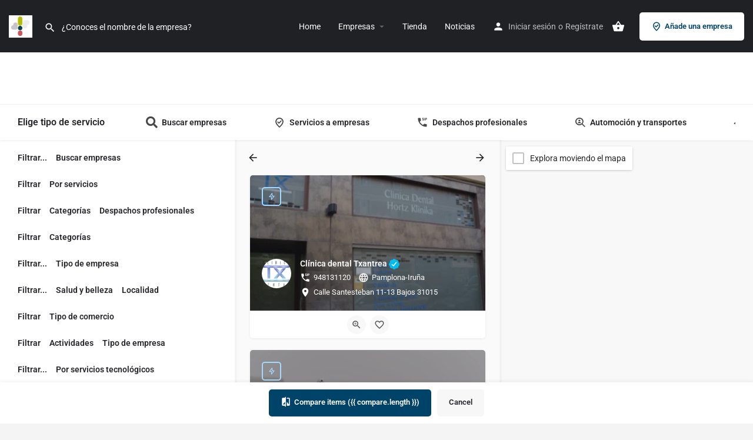

--- FILE ---
content_type: text/html; charset=UTF-8
request_url: https://empresasennavarra.com/tag/implantologia-oral/
body_size: 39901
content:
<!DOCTYPE html>
<html lang="es" prefix="og: https://ogp.me/ns#">
<head><meta charset="UTF-8" /><script>if(navigator.userAgent.match(/MSIE|Internet Explorer/i)||navigator.userAgent.match(/Trident\/7\..*?rv:11/i)){var href=document.location.href;if(!href.match(/[?&]nowprocket/)){if(href.indexOf("?")==-1){if(href.indexOf("#")==-1){document.location.href=href+"?nowprocket=1"}else{document.location.href=href.replace("#","?nowprocket=1#")}}else{if(href.indexOf("#")==-1){document.location.href=href+"&nowprocket=1"}else{document.location.href=href.replace("#","&nowprocket=1#")}}}}</script><script>class RocketLazyLoadScripts{constructor(){this.triggerEvents=["keydown","mousedown","mousemove","touchmove","touchstart","touchend","wheel"],this.userEventHandler=this._triggerListener.bind(this),this.touchStartHandler=this._onTouchStart.bind(this),this.touchMoveHandler=this._onTouchMove.bind(this),this.touchEndHandler=this._onTouchEnd.bind(this),this.clickHandler=this._onClick.bind(this),this.interceptedClicks=[],window.addEventListener("pageshow",(e=>{this.persisted=e.persisted})),window.addEventListener("DOMContentLoaded",(()=>{this._preconnect3rdParties()})),this.delayedScripts={normal:[],async:[],defer:[]},this.allJQueries=[]}_addUserInteractionListener(e){document.hidden?e._triggerListener():(this.triggerEvents.forEach((t=>window.addEventListener(t,e.userEventHandler,{passive:!0}))),window.addEventListener("touchstart",e.touchStartHandler,{passive:!0}),window.addEventListener("mousedown",e.touchStartHandler),document.addEventListener("visibilitychange",e.userEventHandler))}_removeUserInteractionListener(){this.triggerEvents.forEach((e=>window.removeEventListener(e,this.userEventHandler,{passive:!0}))),document.removeEventListener("visibilitychange",this.userEventHandler)}_onTouchStart(e){"HTML"!==e.target.tagName&&(window.addEventListener("touchend",this.touchEndHandler),window.addEventListener("mouseup",this.touchEndHandler),window.addEventListener("touchmove",this.touchMoveHandler,{passive:!0}),window.addEventListener("mousemove",this.touchMoveHandler),e.target.addEventListener("click",this.clickHandler),this._renameDOMAttribute(e.target,"onclick","rocket-onclick"))}_onTouchMove(e){window.removeEventListener("touchend",this.touchEndHandler),window.removeEventListener("mouseup",this.touchEndHandler),window.removeEventListener("touchmove",this.touchMoveHandler,{passive:!0}),window.removeEventListener("mousemove",this.touchMoveHandler),e.target.removeEventListener("click",this.clickHandler),this._renameDOMAttribute(e.target,"rocket-onclick","onclick")}_onTouchEnd(e){window.removeEventListener("touchend",this.touchEndHandler),window.removeEventListener("mouseup",this.touchEndHandler),window.removeEventListener("touchmove",this.touchMoveHandler,{passive:!0}),window.removeEventListener("mousemove",this.touchMoveHandler)}_onClick(e){e.target.removeEventListener("click",this.clickHandler),this._renameDOMAttribute(e.target,"rocket-onclick","onclick"),this.interceptedClicks.push(e),e.preventDefault(),e.stopPropagation(),e.stopImmediatePropagation()}_replayClicks(){window.removeEventListener("touchstart",this.touchStartHandler,{passive:!0}),window.removeEventListener("mousedown",this.touchStartHandler),this.interceptedClicks.forEach((e=>{e.target.dispatchEvent(new MouseEvent("click",{view:e.view,bubbles:!0,cancelable:!0}))}))}_renameDOMAttribute(e,t,n){e.hasAttribute&&e.hasAttribute(t)&&(event.target.setAttribute(n,event.target.getAttribute(t)),event.target.removeAttribute(t))}_triggerListener(){this._removeUserInteractionListener(this),"loading"===document.readyState?document.addEventListener("DOMContentLoaded",this._loadEverythingNow.bind(this)):this._loadEverythingNow()}_preconnect3rdParties(){let e=[];document.querySelectorAll("script[type=rocketlazyloadscript]").forEach((t=>{if(t.hasAttribute("src")){const n=new URL(t.src).origin;n!==location.origin&&e.push({src:n,crossOrigin:t.crossOrigin||"module"===t.getAttribute("data-rocket-type")})}})),e=[...new Map(e.map((e=>[JSON.stringify(e),e]))).values()],this._batchInjectResourceHints(e,"preconnect")}async _loadEverythingNow(){this.lastBreath=Date.now(),this._delayEventListeners(),this._delayJQueryReady(this),this._handleDocumentWrite(),this._registerAllDelayedScripts(),this._preloadAllScripts(),await this._loadScriptsFromList(this.delayedScripts.normal),await this._loadScriptsFromList(this.delayedScripts.defer),await this._loadScriptsFromList(this.delayedScripts.async);try{await this._triggerDOMContentLoaded(),await this._triggerWindowLoad()}catch(e){}window.dispatchEvent(new Event("rocket-allScriptsLoaded")),this._replayClicks()}_registerAllDelayedScripts(){document.querySelectorAll("script[type=rocketlazyloadscript]").forEach((e=>{e.hasAttribute("src")?e.hasAttribute("async")&&!1!==e.async?this.delayedScripts.async.push(e):e.hasAttribute("defer")&&!1!==e.defer||"module"===e.getAttribute("data-rocket-type")?this.delayedScripts.defer.push(e):this.delayedScripts.normal.push(e):this.delayedScripts.normal.push(e)}))}async _transformScript(e){return await this._littleBreath(),new Promise((t=>{const n=document.createElement("script");[...e.attributes].forEach((e=>{let t=e.nodeName;"type"!==t&&("data-rocket-type"===t&&(t="type"),n.setAttribute(t,e.nodeValue))})),e.hasAttribute("src")?(n.addEventListener("load",t),n.addEventListener("error",t)):(n.text=e.text,t());try{e.parentNode.replaceChild(n,e)}catch(e){t()}}))}async _loadScriptsFromList(e){const t=e.shift();return t?(await this._transformScript(t),this._loadScriptsFromList(e)):Promise.resolve()}_preloadAllScripts(){this._batchInjectResourceHints([...this.delayedScripts.normal,...this.delayedScripts.defer,...this.delayedScripts.async],"preload")}_batchInjectResourceHints(e,t){var n=document.createDocumentFragment();e.forEach((e=>{if(e.src){const i=document.createElement("link");i.href=e.src,i.rel=t,"preconnect"!==t&&(i.as="script"),e.getAttribute&&"module"===e.getAttribute("data-rocket-type")&&(i.crossOrigin=!0),e.crossOrigin&&(i.crossOrigin=e.crossOrigin),n.appendChild(i)}})),document.head.appendChild(n)}_delayEventListeners(){let e={};function t(t,n){!function(t){function n(n){return e[t].eventsToRewrite.indexOf(n)>=0?"rocket-"+n:n}e[t]||(e[t]={originalFunctions:{add:t.addEventListener,remove:t.removeEventListener},eventsToRewrite:[]},t.addEventListener=function(){arguments[0]=n(arguments[0]),e[t].originalFunctions.add.apply(t,arguments)},t.removeEventListener=function(){arguments[0]=n(arguments[0]),e[t].originalFunctions.remove.apply(t,arguments)})}(t),e[t].eventsToRewrite.push(n)}function n(e,t){let n=e[t];Object.defineProperty(e,t,{get:()=>n||function(){},set(i){e["rocket"+t]=n=i}})}t(document,"DOMContentLoaded"),t(window,"DOMContentLoaded"),t(window,"load"),t(window,"pageshow"),t(document,"readystatechange"),n(document,"onreadystatechange"),n(window,"onload"),n(window,"onpageshow")}_delayJQueryReady(e){let t=window.jQuery;Object.defineProperty(window,"jQuery",{get:()=>t,set(n){if(n&&n.fn&&!e.allJQueries.includes(n)){n.fn.ready=n.fn.init.prototype.ready=function(t){e.domReadyFired?t.bind(document)(n):document.addEventListener("rocket-DOMContentLoaded",(()=>t.bind(document)(n)))};const t=n.fn.on;n.fn.on=n.fn.init.prototype.on=function(){if(this[0]===window){function e(e){return e.split(" ").map((e=>"load"===e||0===e.indexOf("load.")?"rocket-jquery-load":e)).join(" ")}"string"==typeof arguments[0]||arguments[0]instanceof String?arguments[0]=e(arguments[0]):"object"==typeof arguments[0]&&Object.keys(arguments[0]).forEach((t=>{delete Object.assign(arguments[0],{[e(t)]:arguments[0][t]})[t]}))}return t.apply(this,arguments),this},e.allJQueries.push(n)}t=n}})}async _triggerDOMContentLoaded(){this.domReadyFired=!0,await this._littleBreath(),document.dispatchEvent(new Event("rocket-DOMContentLoaded")),await this._littleBreath(),window.dispatchEvent(new Event("rocket-DOMContentLoaded")),await this._littleBreath(),document.dispatchEvent(new Event("rocket-readystatechange")),await this._littleBreath(),document.rocketonreadystatechange&&document.rocketonreadystatechange()}async _triggerWindowLoad(){await this._littleBreath(),window.dispatchEvent(new Event("rocket-load")),await this._littleBreath(),window.rocketonload&&window.rocketonload(),await this._littleBreath(),this.allJQueries.forEach((e=>e(window).trigger("rocket-jquery-load"))),await this._littleBreath();const e=new Event("rocket-pageshow");e.persisted=this.persisted,window.dispatchEvent(e),await this._littleBreath(),window.rocketonpageshow&&window.rocketonpageshow({persisted:this.persisted})}_handleDocumentWrite(){const e=new Map;document.write=document.writeln=function(t){const n=document.currentScript,i=document.createRange(),r=n.parentElement;let o=e.get(n);void 0===o&&(o=n.nextSibling,e.set(n,o));const s=document.createDocumentFragment();i.setStart(s,0),s.appendChild(i.createContextualFragment(t)),r.insertBefore(s,o)}}async _littleBreath(){Date.now()-this.lastBreath>45&&(await this._requestAnimFrame(),this.lastBreath=Date.now())}async _requestAnimFrame(){return document.hidden?new Promise((e=>setTimeout(e))):new Promise((e=>requestAnimationFrame(e)))}static run(){const e=new RocketLazyLoadScripts;e._addUserInteractionListener(e)}}RocketLazyLoadScripts.run();</script>
	
	<meta name="viewport" content="width=device-width, initial-scale=1.0" />
	<link rel="pingback" href="https://empresasennavarra.com/xmlrpc.php">

	
<!-- Optimización para motores de búsqueda de Rank Math -  https://rankmath.com/ -->
<title>Implantología oral archivos - Empresas en Navarra</title>
<meta name="robots" content="index, max-snippet:-1, max-video-preview:-1, max-image-preview:large"/>
<link rel="canonical" href="https://empresasennavarra.com/explore/" />
<meta property="og:locale" content="es_ES" />
<meta property="og:type" content="article" />
<meta property="og:title" content="Implantología oral archivos - Empresas en Navarra" />
<meta property="og:url" content="https://empresasennavarra.com/tag/implantologia-oral/" />
<meta property="og:site_name" content="Empresas en Navarra" />
<meta property="article:author" content="Javierg" />
<meta property="og:updated_time" content="2023-11-05T12:57:47+01:00" />
<meta property="og:image" content="https://empresasennavarra.com/wp-content/uploads/2020/12/Empresasennavarra-principal.jpg" />
<meta property="og:image:secure_url" content="https://empresasennavarra.com/wp-content/uploads/2020/12/Empresasennavarra-principal.jpg" />
<meta property="og:image:width" content="969" />
<meta property="og:image:height" content="533" />
<meta property="og:image:alt" content="Explore" />
<meta property="og:image:type" content="image/jpeg" />
<meta property="article:published_time" content="2020-12-10T10:40:00+01:00" />
<meta property="article:modified_time" content="2023-11-05T12:57:47+01:00" />
<meta name="twitter:card" content="summary_large_image" />
<meta name="twitter:title" content="Implantología oral archivos - Empresas en Navarra" />
<meta name="twitter:image" content="https://empresasennavarra.com/wp-content/uploads/2020/12/Empresasennavarra-principal.jpg" />
<script type="application/ld+json" class="rank-math-schema">{"@context":"https://schema.org","@graph":[{"@type":"Place","@id":"https://empresasennavarra.com/#place","geo":{"@type":"GeoCoordinates","latitude":"42.830978473715255","longitude":" -1.6510983028007225"},"hasMap":"https://www.google.com/maps/search/?api=1&amp;query=42.830978473715255, -1.6510983028007225","address":{"@type":"PostalAddress","streetAddress":"Tiburcio de Red\u00edn, 2","addressLocality":"Pamplona","addressRegion":"Navarra","postalCode":"31014","addressCountry":"Espa\u00f1a"}},{"@type":"Organization","@id":"https://empresasennavarra.com/#organization","name":"Empresas en Navarra","url":"https://empresasennavarra.com/","email":"empresasdenavarra@gmail.com","address":{"@type":"PostalAddress","streetAddress":"Tiburcio de Red\u00edn, 2","addressLocality":"Pamplona","addressRegion":"Navarra","postalCode":"31014","addressCountry":"Espa\u00f1a"},"logo":{"@type":"ImageObject","@id":"https://empresasennavarra.com/#logo","url":"https://empresasennavarra.com/wp-content/uploads/2021/01/Logo-empresas-en-Navarra.jpg","contentUrl":"https://empresasennavarra.com/wp-content/uploads/2021/01/Logo-empresas-en-Navarra.jpg","caption":"Empresas en Navarra","inLanguage":"es","width":"132","height":"126"},"contactPoint":[{"@type":"ContactPoint","telephone":"+34652778185","contactType":"customer support"}],"location":{"@id":"https://empresasennavarra.com/#place"}},{"@type":"WebSite","@id":"https://empresasennavarra.com/#website","url":"https://empresasennavarra.com","name":"Empresas en Navarra","publisher":{"@id":"https://empresasennavarra.com/#organization"},"inLanguage":"es"},{"@type":"ImageObject","@id":"https://empresasennavarra.com/wp-content/uploads/2020/12/Empresasennavarra-principal.jpg","url":"https://empresasennavarra.com/wp-content/uploads/2020/12/Empresasennavarra-principal.jpg","width":"969","height":"533","inLanguage":"es"},{"@type":"BreadcrumbList","@id":"https://empresasennavarra.com/explore/#breadcrumb","itemListElement":[{"@type":"ListItem","position":"1","item":{"@id":"https://empresasennavarra.com","name":"Inicio"}},{"@type":"ListItem","position":"2","item":{"@id":"https://empresasennavarra.com/explore/","name":"Explore"}}]},{"@type":"WebPage","@id":"https://empresasennavarra.com/explore/#webpage","url":"https://empresasennavarra.com/explore/","name":"Implantolog\u00eda oral archivos - Empresas en Navarra","datePublished":"2020-12-10T10:40:00+01:00","dateModified":"2023-11-05T12:57:47+01:00","isPartOf":{"@id":"https://empresasennavarra.com/#website"},"primaryImageOfPage":{"@id":"https://empresasennavarra.com/wp-content/uploads/2020/12/Empresasennavarra-principal.jpg"},"inLanguage":"es","breadcrumb":{"@id":"https://empresasennavarra.com/explore/#breadcrumb"}},{"@type":"Person","@id":"https://empresasennavarra.com/explore/#author","name":"Empresas en Navarra","image":{"@type":"ImageObject","@id":"https://secure.gravatar.com/avatar/42acaba3ea0b3f9ff953f4bd6d7ac806012e0c212d3b6843831123d36f2ffdf7?s=96&amp;d=https%3A%2F%2Fui-avatars.com%2Fapi%2FEmpresas%20en%20NavarraJavierg%2F96%2F546de5%2Ffff%2F1%2F0.4%2F%2F1%2F1&amp;r=g","url":"https://secure.gravatar.com/avatar/42acaba3ea0b3f9ff953f4bd6d7ac806012e0c212d3b6843831123d36f2ffdf7?s=96&amp;d=https%3A%2F%2Fui-avatars.com%2Fapi%2FEmpresas%20en%20NavarraJavierg%2F96%2F546de5%2Ffff%2F1%2F0.4%2F%2F1%2F1&amp;r=g","caption":"Empresas en Navarra","inLanguage":"es"},"sameAs":["https://empresasennavarra.com/","Javierg"],"worksFor":{"@id":"https://empresasennavarra.com/#organization"}},{"@type":"Article","headline":"Implantolog\u00eda oral archivos - Empresas en Navarra","datePublished":"2020-12-10T10:40:00+01:00","dateModified":"2023-11-05T12:57:47+01:00","author":{"@id":"https://empresasennavarra.com/explore/#author","name":"Empresas en Navarra"},"publisher":{"@id":"https://empresasennavarra.com/#organization"},"name":"Implantolog\u00eda oral archivos - Empresas en Navarra","@id":"https://empresasennavarra.com/explore/#richSnippet","isPartOf":{"@id":"https://empresasennavarra.com/explore/#webpage"},"image":{"@id":"https://empresasennavarra.com/wp-content/uploads/2020/12/Empresasennavarra-principal.jpg"},"inLanguage":"es","mainEntityOfPage":{"@id":"https://empresasennavarra.com/explore/#webpage"}}]}</script>
<!-- /Plugin Rank Math WordPress SEO -->

<link rel="canonical" href="https://empresasennavarra.com/tag/implantologia-oral/" />
<link rel='dns-prefetch' href='//maps.googleapis.com' />
<link rel='dns-prefetch' href='//cdnjs.cloudflare.com' />
<link rel='dns-prefetch' href='//fonts.googleapis.com' />

<link rel="alternate" type="application/rss+xml" title="Empresas en Navarra &raquo; Feed" href="https://empresasennavarra.com/feed/" />
<link rel="alternate" type="application/rss+xml" title="Empresas en Navarra &raquo; Feed de los comentarios" href="https://empresasennavarra.com/comments/feed/" />
<style id='wp-img-auto-sizes-contain-inline-css' type='text/css'>
img:is([sizes=auto i],[sizes^="auto," i]){contain-intrinsic-size:3000px 1500px}
/*# sourceURL=wp-img-auto-sizes-contain-inline-css */
</style>
<link data-minify="1" rel='stylesheet' id='wc-blocks-integration-css' href='https://empresasennavarra.com/wp-content/cache/min/1/wp-content/plugins/woocommerce-subscriptions/vendor/woocommerce/subscriptions-core/build/index.css?ver=1767817049' type='text/css' media='all' />
<style id='classic-theme-styles-inline-css' type='text/css'>
/*! This file is auto-generated */
.wp-block-button__link{color:#fff;background-color:#32373c;border-radius:9999px;box-shadow:none;text-decoration:none;padding:calc(.667em + 2px) calc(1.333em + 2px);font-size:1.125em}.wp-block-file__button{background:#32373c;color:#fff;text-decoration:none}
/*# sourceURL=/wp-includes/css/classic-themes.min.css */
</style>
<style id='global-styles-inline-css' type='text/css'>
:root{--wp--preset--aspect-ratio--square: 1;--wp--preset--aspect-ratio--4-3: 4/3;--wp--preset--aspect-ratio--3-4: 3/4;--wp--preset--aspect-ratio--3-2: 3/2;--wp--preset--aspect-ratio--2-3: 2/3;--wp--preset--aspect-ratio--16-9: 16/9;--wp--preset--aspect-ratio--9-16: 9/16;--wp--preset--color--black: #000000;--wp--preset--color--cyan-bluish-gray: #abb8c3;--wp--preset--color--white: #ffffff;--wp--preset--color--pale-pink: #f78da7;--wp--preset--color--vivid-red: #cf2e2e;--wp--preset--color--luminous-vivid-orange: #ff6900;--wp--preset--color--luminous-vivid-amber: #fcb900;--wp--preset--color--light-green-cyan: #7bdcb5;--wp--preset--color--vivid-green-cyan: #00d084;--wp--preset--color--pale-cyan-blue: #8ed1fc;--wp--preset--color--vivid-cyan-blue: #0693e3;--wp--preset--color--vivid-purple: #9b51e0;--wp--preset--gradient--vivid-cyan-blue-to-vivid-purple: linear-gradient(135deg,rgb(6,147,227) 0%,rgb(155,81,224) 100%);--wp--preset--gradient--light-green-cyan-to-vivid-green-cyan: linear-gradient(135deg,rgb(122,220,180) 0%,rgb(0,208,130) 100%);--wp--preset--gradient--luminous-vivid-amber-to-luminous-vivid-orange: linear-gradient(135deg,rgb(252,185,0) 0%,rgb(255,105,0) 100%);--wp--preset--gradient--luminous-vivid-orange-to-vivid-red: linear-gradient(135deg,rgb(255,105,0) 0%,rgb(207,46,46) 100%);--wp--preset--gradient--very-light-gray-to-cyan-bluish-gray: linear-gradient(135deg,rgb(238,238,238) 0%,rgb(169,184,195) 100%);--wp--preset--gradient--cool-to-warm-spectrum: linear-gradient(135deg,rgb(74,234,220) 0%,rgb(151,120,209) 20%,rgb(207,42,186) 40%,rgb(238,44,130) 60%,rgb(251,105,98) 80%,rgb(254,248,76) 100%);--wp--preset--gradient--blush-light-purple: linear-gradient(135deg,rgb(255,206,236) 0%,rgb(152,150,240) 100%);--wp--preset--gradient--blush-bordeaux: linear-gradient(135deg,rgb(254,205,165) 0%,rgb(254,45,45) 50%,rgb(107,0,62) 100%);--wp--preset--gradient--luminous-dusk: linear-gradient(135deg,rgb(255,203,112) 0%,rgb(199,81,192) 50%,rgb(65,88,208) 100%);--wp--preset--gradient--pale-ocean: linear-gradient(135deg,rgb(255,245,203) 0%,rgb(182,227,212) 50%,rgb(51,167,181) 100%);--wp--preset--gradient--electric-grass: linear-gradient(135deg,rgb(202,248,128) 0%,rgb(113,206,126) 100%);--wp--preset--gradient--midnight: linear-gradient(135deg,rgb(2,3,129) 0%,rgb(40,116,252) 100%);--wp--preset--font-size--small: 13px;--wp--preset--font-size--medium: 20px;--wp--preset--font-size--large: 36px;--wp--preset--font-size--x-large: 42px;--wp--preset--spacing--20: 0.44rem;--wp--preset--spacing--30: 0.67rem;--wp--preset--spacing--40: 1rem;--wp--preset--spacing--50: 1.5rem;--wp--preset--spacing--60: 2.25rem;--wp--preset--spacing--70: 3.38rem;--wp--preset--spacing--80: 5.06rem;--wp--preset--shadow--natural: 6px 6px 9px rgba(0, 0, 0, 0.2);--wp--preset--shadow--deep: 12px 12px 50px rgba(0, 0, 0, 0.4);--wp--preset--shadow--sharp: 6px 6px 0px rgba(0, 0, 0, 0.2);--wp--preset--shadow--outlined: 6px 6px 0px -3px rgb(255, 255, 255), 6px 6px rgb(0, 0, 0);--wp--preset--shadow--crisp: 6px 6px 0px rgb(0, 0, 0);}:where(.is-layout-flex){gap: 0.5em;}:where(.is-layout-grid){gap: 0.5em;}body .is-layout-flex{display: flex;}.is-layout-flex{flex-wrap: wrap;align-items: center;}.is-layout-flex > :is(*, div){margin: 0;}body .is-layout-grid{display: grid;}.is-layout-grid > :is(*, div){margin: 0;}:where(.wp-block-columns.is-layout-flex){gap: 2em;}:where(.wp-block-columns.is-layout-grid){gap: 2em;}:where(.wp-block-post-template.is-layout-flex){gap: 1.25em;}:where(.wp-block-post-template.is-layout-grid){gap: 1.25em;}.has-black-color{color: var(--wp--preset--color--black) !important;}.has-cyan-bluish-gray-color{color: var(--wp--preset--color--cyan-bluish-gray) !important;}.has-white-color{color: var(--wp--preset--color--white) !important;}.has-pale-pink-color{color: var(--wp--preset--color--pale-pink) !important;}.has-vivid-red-color{color: var(--wp--preset--color--vivid-red) !important;}.has-luminous-vivid-orange-color{color: var(--wp--preset--color--luminous-vivid-orange) !important;}.has-luminous-vivid-amber-color{color: var(--wp--preset--color--luminous-vivid-amber) !important;}.has-light-green-cyan-color{color: var(--wp--preset--color--light-green-cyan) !important;}.has-vivid-green-cyan-color{color: var(--wp--preset--color--vivid-green-cyan) !important;}.has-pale-cyan-blue-color{color: var(--wp--preset--color--pale-cyan-blue) !important;}.has-vivid-cyan-blue-color{color: var(--wp--preset--color--vivid-cyan-blue) !important;}.has-vivid-purple-color{color: var(--wp--preset--color--vivid-purple) !important;}.has-black-background-color{background-color: var(--wp--preset--color--black) !important;}.has-cyan-bluish-gray-background-color{background-color: var(--wp--preset--color--cyan-bluish-gray) !important;}.has-white-background-color{background-color: var(--wp--preset--color--white) !important;}.has-pale-pink-background-color{background-color: var(--wp--preset--color--pale-pink) !important;}.has-vivid-red-background-color{background-color: var(--wp--preset--color--vivid-red) !important;}.has-luminous-vivid-orange-background-color{background-color: var(--wp--preset--color--luminous-vivid-orange) !important;}.has-luminous-vivid-amber-background-color{background-color: var(--wp--preset--color--luminous-vivid-amber) !important;}.has-light-green-cyan-background-color{background-color: var(--wp--preset--color--light-green-cyan) !important;}.has-vivid-green-cyan-background-color{background-color: var(--wp--preset--color--vivid-green-cyan) !important;}.has-pale-cyan-blue-background-color{background-color: var(--wp--preset--color--pale-cyan-blue) !important;}.has-vivid-cyan-blue-background-color{background-color: var(--wp--preset--color--vivid-cyan-blue) !important;}.has-vivid-purple-background-color{background-color: var(--wp--preset--color--vivid-purple) !important;}.has-black-border-color{border-color: var(--wp--preset--color--black) !important;}.has-cyan-bluish-gray-border-color{border-color: var(--wp--preset--color--cyan-bluish-gray) !important;}.has-white-border-color{border-color: var(--wp--preset--color--white) !important;}.has-pale-pink-border-color{border-color: var(--wp--preset--color--pale-pink) !important;}.has-vivid-red-border-color{border-color: var(--wp--preset--color--vivid-red) !important;}.has-luminous-vivid-orange-border-color{border-color: var(--wp--preset--color--luminous-vivid-orange) !important;}.has-luminous-vivid-amber-border-color{border-color: var(--wp--preset--color--luminous-vivid-amber) !important;}.has-light-green-cyan-border-color{border-color: var(--wp--preset--color--light-green-cyan) !important;}.has-vivid-green-cyan-border-color{border-color: var(--wp--preset--color--vivid-green-cyan) !important;}.has-pale-cyan-blue-border-color{border-color: var(--wp--preset--color--pale-cyan-blue) !important;}.has-vivid-cyan-blue-border-color{border-color: var(--wp--preset--color--vivid-cyan-blue) !important;}.has-vivid-purple-border-color{border-color: var(--wp--preset--color--vivid-purple) !important;}.has-vivid-cyan-blue-to-vivid-purple-gradient-background{background: var(--wp--preset--gradient--vivid-cyan-blue-to-vivid-purple) !important;}.has-light-green-cyan-to-vivid-green-cyan-gradient-background{background: var(--wp--preset--gradient--light-green-cyan-to-vivid-green-cyan) !important;}.has-luminous-vivid-amber-to-luminous-vivid-orange-gradient-background{background: var(--wp--preset--gradient--luminous-vivid-amber-to-luminous-vivid-orange) !important;}.has-luminous-vivid-orange-to-vivid-red-gradient-background{background: var(--wp--preset--gradient--luminous-vivid-orange-to-vivid-red) !important;}.has-very-light-gray-to-cyan-bluish-gray-gradient-background{background: var(--wp--preset--gradient--very-light-gray-to-cyan-bluish-gray) !important;}.has-cool-to-warm-spectrum-gradient-background{background: var(--wp--preset--gradient--cool-to-warm-spectrum) !important;}.has-blush-light-purple-gradient-background{background: var(--wp--preset--gradient--blush-light-purple) !important;}.has-blush-bordeaux-gradient-background{background: var(--wp--preset--gradient--blush-bordeaux) !important;}.has-luminous-dusk-gradient-background{background: var(--wp--preset--gradient--luminous-dusk) !important;}.has-pale-ocean-gradient-background{background: var(--wp--preset--gradient--pale-ocean) !important;}.has-electric-grass-gradient-background{background: var(--wp--preset--gradient--electric-grass) !important;}.has-midnight-gradient-background{background: var(--wp--preset--gradient--midnight) !important;}.has-small-font-size{font-size: var(--wp--preset--font-size--small) !important;}.has-medium-font-size{font-size: var(--wp--preset--font-size--medium) !important;}.has-large-font-size{font-size: var(--wp--preset--font-size--large) !important;}.has-x-large-font-size{font-size: var(--wp--preset--font-size--x-large) !important;}
:where(.wp-block-post-template.is-layout-flex){gap: 1.25em;}:where(.wp-block-post-template.is-layout-grid){gap: 1.25em;}
:where(.wp-block-term-template.is-layout-flex){gap: 1.25em;}:where(.wp-block-term-template.is-layout-grid){gap: 1.25em;}
:where(.wp-block-columns.is-layout-flex){gap: 2em;}:where(.wp-block-columns.is-layout-grid){gap: 2em;}
:root :where(.wp-block-pullquote){font-size: 1.5em;line-height: 1.6;}
/*# sourceURL=global-styles-inline-css */
</style>
<link data-minify="1" rel='stylesheet' id='wcz-frontend-css' href='https://empresasennavarra.com/wp-content/cache/min/1/wp-content/plugins/woocustomizer/assets/css/frontend.css?ver=1767817049' type='text/css' media='all' />
<link data-minify="1" rel='stylesheet' id='advanced-page-visit-counter-css' href='https://empresasennavarra.com/wp-content/cache/min/1/wp-content/plugins/advanced-page-visit-counter/public/css/advanced-page-visit-counter-public.css?ver=1767817049' type='text/css' media='all' />
<link data-minify="1" rel='stylesheet' id='contact-form-7-css' href='https://empresasennavarra.com/wp-content/cache/min/1/wp-content/plugins/contact-form-7/includes/css/styles.css?ver=1767817049' type='text/css' media='all' />
<link data-minify="1" rel='stylesheet' id='cookie-law-info-css' href='https://empresasennavarra.com/wp-content/cache/min/1/wp-content/plugins/cookie-law-info/legacy/public/css/cookie-law-info-public.css?ver=1767817049' type='text/css' media='all' />
<link data-minify="1" rel='stylesheet' id='cookie-law-info-gdpr-css' href='https://empresasennavarra.com/wp-content/cache/min/1/wp-content/plugins/cookie-law-info/legacy/public/css/cookie-law-info-gdpr.css?ver=1767817049' type='text/css' media='all' />
<link data-minify="1" rel='stylesheet' id='woocommerce-layout-css' href='https://empresasennavarra.com/wp-content/cache/min/1/wp-content/plugins/woocommerce/assets/css/woocommerce-layout.css?ver=1767817049' type='text/css' media='all' />
<link data-minify="1" rel='stylesheet' id='woocommerce-smallscreen-css' href='https://empresasennavarra.com/wp-content/cache/min/1/wp-content/plugins/woocommerce/assets/css/woocommerce-smallscreen.css?ver=1767817049' type='text/css' media='only screen and (max-width: 768px)' />
<link data-minify="1" rel='stylesheet' id='woocommerce-general-css' href='https://empresasennavarra.com/wp-content/cache/min/1/wp-content/plugins/woocommerce/assets/css/woocommerce.css?ver=1767817049' type='text/css' media='all' />
<style id='woocommerce-inline-inline-css' type='text/css'>
.woocommerce form .form-row .required { visibility: visible; }
/*# sourceURL=woocommerce-inline-inline-css */
</style>
<link data-minify="1" rel='stylesheet' id='elementor-icons-css' href='https://empresasennavarra.com/wp-content/cache/min/1/wp-content/plugins/elementor/assets/lib/eicons/css/elementor-icons.min.css?ver=1767817049' type='text/css' media='all' />
<link rel='stylesheet' id='elementor-frontend-css' href='https://empresasennavarra.com/wp-content/plugins/elementor/assets/css/frontend.min.css?ver=3.34.0' type='text/css' media='all' />
<link rel='stylesheet' id='elementor-post-15-css' href='https://empresasennavarra.com/wp-content/uploads/elementor/css/post-15.css?ver=1767817048' type='text/css' media='all' />
<link data-minify="1" rel='stylesheet' id='font-awesome-5-all-css' href='https://empresasennavarra.com/wp-content/cache/min/1/wp-content/plugins/elementor/assets/lib/font-awesome/css/all.min.css?ver=1767817049' type='text/css' media='all' />
<link rel='stylesheet' id='font-awesome-4-shim-css' href='https://empresasennavarra.com/wp-content/plugins/elementor/assets/lib/font-awesome/css/v4-shims.min.css?ver=3.34.0' type='text/css' media='all' />
<link data-minify="1" rel='stylesheet' id='fwds3dcar_cov_css-css' href='https://empresasennavarra.com/wp-content/cache/min/1/wp-content/plugins/fwds3dcar/css/fwd3sdcarglobal.css?ver=1767817049' type='text/css' media='all' />
<style id='wcz-customizer-custom-css-inline-css' type='text/css'>
body.single-product .product_meta .sku_wrapper{display:none !important;}body.single-product .product_meta .posted_in{display:none !important;}body.single-product a.wcz-continue{margin-bottom:20px;}
/*# sourceURL=wcz-customizer-custom-css-inline-css */
</style>
<link data-minify="1" rel='stylesheet' id='mylisting-google-maps-css' href='https://empresasennavarra.com/wp-content/cache/min/1/wp-content/themes/my-listing/assets/dist/maps/google-maps/google-maps.css?ver=1767817049' type='text/css' media='all' />
<link data-minify="1" rel='preload stylesheet' as='style' onload="this.onload=null;this.rel='stylesheet'" id='mylisting-icons-css' href='https://empresasennavarra.com/wp-content/cache/min/1/wp-content/themes/my-listing/assets/dist/icons.css?ver=1767817049' type='text/css' media='all' />
<link rel='stylesheet' id='mylisting-material-icons-css' href='https://fonts.googleapis.com/icon?family=Material+Icons&#038;display=swap&#038;ver=6.9' type='text/css' media='all' />
<link data-minify="1" rel='stylesheet' id='mylisting-select2-css' href='https://empresasennavarra.com/wp-content/cache/min/1/wp-content/themes/my-listing/assets/vendor/select2/select2.css?ver=1767817049' type='text/css' media='all' />
<link data-minify="1" rel='stylesheet' id='mylisting-vendor-css' href='https://empresasennavarra.com/wp-content/cache/min/1/wp-content/themes/my-listing/assets/dist/vendor.css?ver=1767817049' type='text/css' media='all' />
<link data-minify="1" rel='stylesheet' id='mylisting-frontend-css' href='https://empresasennavarra.com/wp-content/cache/min/1/wp-content/themes/my-listing/assets/dist/frontend.css?ver=1767817049' type='text/css' media='all' />
<link rel='stylesheet' id='ml-max-w-1200-css' href='https://empresasennavarra.com/wp-content/themes/my-listing/assets/dist/max-width-1200.css?ver=2.13' type='text/css' media='(max-width: 1200px)' />
<link rel='stylesheet' id='ml-max-w-992-css' href='https://empresasennavarra.com/wp-content/themes/my-listing/assets/dist/max-width-992.css?ver=2.13' type='text/css' media='(max-width: 992px)' />
<link rel='stylesheet' id='ml-max-w-768-css' href='https://empresasennavarra.com/wp-content/themes/my-listing/assets/dist/max-width-768.css?ver=2.13' type='text/css' media='(max-width: 768px)' />
<link rel='stylesheet' id='ml-max-w-600-css' href='https://empresasennavarra.com/wp-content/themes/my-listing/assets/dist/max-width-600.css?ver=2.13' type='text/css' media='(max-width: 600px)' />
<link rel='stylesheet' id='ml-max-w-480-css' href='https://empresasennavarra.com/wp-content/themes/my-listing/assets/dist/max-width-480.css?ver=2.13' type='text/css' media='(max-width: 480px)' />
<link rel='stylesheet' id='ml-max-w-320-css' href='https://empresasennavarra.com/wp-content/themes/my-listing/assets/dist/max-width-320.css?ver=2.13' type='text/css' media='(max-width: 320px)' />
<link rel='stylesheet' id='ml-min-w-993-css' href='https://empresasennavarra.com/wp-content/themes/my-listing/assets/dist/min-width-993.css?ver=2.13' type='text/css' media='(min-width: 993px)' />
<link rel='stylesheet' id='ml-min-w-1201-css' href='https://empresasennavarra.com/wp-content/themes/my-listing/assets/dist/min-width-1201.css?ver=2.13' type='text/css' media='(min-width: 1201px)' />
<link data-minify="1" rel='stylesheet' id='wc-general-style-css' href='https://empresasennavarra.com/wp-content/cache/min/1/wp-content/themes/my-listing/assets/dist/wc-general-style.css?ver=1767817049' type='text/css' media='all' />
<link data-minify="1" rel='stylesheet' id='theme-styles-default-css' href='https://empresasennavarra.com/wp-content/cache/min/1/wp-content/themes/my-listing/style.css?ver=1767817049' type='text/css' media='all' />
<style id='theme-styles-default-inline-css' type='text/css'>
:root{}
/*# sourceURL=theme-styles-default-inline-css */
</style>
<link rel='stylesheet' id='child-style-css' href='https://empresasennavarra.com/wp-content/themes/my-listing-child/style.css?ver=8e9aab6eb2110306f69307cb4988b666' type='text/css' media='all' />
<link data-minify="1" rel='stylesheet' id='mylisting-dynamic-styles-css' href='https://empresasennavarra.com/wp-content/cache/min/1/wp-content/uploads/mylisting-dynamic-styles.css?ver=1767817049' type='text/css' media='all' />
<style id='rocket-lazyload-inline-css' type='text/css'>
.rll-youtube-player{position:relative;padding-bottom:56.23%;height:0;overflow:hidden;max-width:100%;}.rll-youtube-player:focus-within{outline: 2px solid currentColor;outline-offset: 5px;}.rll-youtube-player iframe{position:absolute;top:0;left:0;width:100%;height:100%;z-index:100;background:0 0}.rll-youtube-player img{bottom:0;display:block;left:0;margin:auto;max-width:100%;width:100%;position:absolute;right:0;top:0;border:none;height:auto;-webkit-transition:.4s all;-moz-transition:.4s all;transition:.4s all}.rll-youtube-player img:hover{-webkit-filter:brightness(75%)}.rll-youtube-player .play{height:100%;width:100%;left:0;top:0;position:absolute;background:url(https://empresasennavarra.com/wp-content/plugins/wp-rocket/assets/img/youtube.png) no-repeat center;background-color: transparent !important;cursor:pointer;border:none;}
/*# sourceURL=rocket-lazyload-inline-css */
</style>
<link data-minify="1" rel='stylesheet' id='elementor-gf-local-roboto-css' href='https://empresasennavarra.com/wp-content/cache/min/1/wp-content/uploads/elementor/google-fonts/css/roboto.css?ver=1767817049' type='text/css' media='all' />
<link data-minify="1" rel='stylesheet' id='elementor-gf-local-robotoslab-css' href='https://empresasennavarra.com/wp-content/cache/min/1/wp-content/uploads/elementor/google-fonts/css/robotoslab.css?ver=1767817049' type='text/css' media='all' />
<script type="rocketlazyloadscript" data-rocket-type="text/javascript" src="https://empresasennavarra.com/wp-includes/js/jquery/jquery.min.js?ver=3.7.1" id="jquery-core-js" defer></script>
<script type="rocketlazyloadscript" data-minify="1" data-rocket-type="text/javascript" src="https://empresasennavarra.com/wp-content/cache/min/1/wp-content/plugins/advanced-page-visit-counter/public/js/advanced-page-visit-counter-public.js?ver=1715162040" id="advanced-page-visit-counter-js" defer></script>
<script type="text/javascript" id="cookie-law-info-js-extra">
/* <![CDATA[ */
var Cli_Data = {"nn_cookie_ids":[],"cookielist":[],"non_necessary_cookies":[],"ccpaEnabled":"","ccpaRegionBased":"","ccpaBarEnabled":"","strictlyEnabled":["necessary","obligatoire"],"ccpaType":"gdpr","js_blocking":"1","custom_integration":"","triggerDomRefresh":"","secure_cookies":""};
var cli_cookiebar_settings = {"animate_speed_hide":"500","animate_speed_show":"500","background":"#FFF","border":"#b1a6a6c2","border_on":"","button_1_button_colour":"#61a229","button_1_button_hover":"#4e8221","button_1_link_colour":"#fff","button_1_as_button":"1","button_1_new_win":"","button_2_button_colour":"#333","button_2_button_hover":"#292929","button_2_link_colour":"#444","button_2_as_button":"","button_2_hidebar":"","button_3_button_colour":"#3566bb","button_3_button_hover":"#2a5296","button_3_link_colour":"#fff","button_3_as_button":"1","button_3_new_win":"","button_4_button_colour":"#f4f4f4","button_4_button_hover":"#c3c3c3","button_4_link_colour":"#333333","button_4_as_button":"1","button_7_button_colour":"#61a229","button_7_button_hover":"#4e8221","button_7_link_colour":"#fff","button_7_as_button":"1","button_7_new_win":"","font_family":"inherit","header_fix":"","notify_animate_hide":"1","notify_animate_show":"1","notify_div_id":"#cookie-law-info-bar","notify_position_horizontal":"right","notify_position_vertical":"bottom","scroll_close":"","scroll_close_reload":"","accept_close_reload":"","reject_close_reload":"","showagain_tab":"","showagain_background":"#fff","showagain_border":"#000","showagain_div_id":"#cookie-law-info-again","showagain_x_position":"100px","text":"#333333","show_once_yn":"","show_once":"10000","logging_on":"","as_popup":"","popup_overlay":"1","bar_heading_text":"Empresas en Navarra utiliza cookies","cookie_bar_as":"banner","popup_showagain_position":"bottom-right","widget_position":"left"};
var log_object = {"ajax_url":"https://empresasennavarra.com/wp-admin/admin-ajax.php"};
//# sourceURL=cookie-law-info-js-extra
/* ]]> */
</script>
<script type="rocketlazyloadscript" data-minify="1" data-rocket-type="text/javascript" src="https://empresasennavarra.com/wp-content/cache/min/1/wp-content/plugins/cookie-law-info/legacy/public/js/cookie-law-info-public.js?ver=1715162040" id="cookie-law-info-js" defer></script>
<script type="rocketlazyloadscript" data-rocket-type="text/javascript" src="https://empresasennavarra.com/wp-content/plugins/woocommerce/assets/js/jquery-blockui/jquery.blockUI.min.js?ver=2.7.0-wc.10.4.3" id="wc-jquery-blockui-js" defer="defer" data-wp-strategy="defer"></script>
<script type="rocketlazyloadscript" data-rocket-type="text/javascript" src="https://empresasennavarra.com/wp-content/plugins/woocommerce/assets/js/js-cookie/js.cookie.min.js?ver=2.1.4-wc.10.4.3" id="wc-js-cookie-js" defer="defer" data-wp-strategy="defer"></script>
<script type="text/javascript" id="woocommerce-js-extra">
/* <![CDATA[ */
var woocommerce_params = {"ajax_url":"/wp-admin/admin-ajax.php","wc_ajax_url":"/?wc-ajax=%%endpoint%%","i18n_password_show":"Mostrar contrase\u00f1a","i18n_password_hide":"Ocultar contrase\u00f1a"};
//# sourceURL=woocommerce-js-extra
/* ]]> */
</script>
<script type="rocketlazyloadscript" data-rocket-type="text/javascript" src="https://empresasennavarra.com/wp-content/plugins/woocommerce/assets/js/frontend/woocommerce.min.js?ver=10.4.3" id="woocommerce-js" defer="defer" data-wp-strategy="defer"></script>
<script type="rocketlazyloadscript" data-rocket-type="text/javascript" src="https://empresasennavarra.com/wp-content/plugins/elementor/assets/lib/font-awesome/js/v4-shims.min.js?ver=3.34.0" id="font-awesome-4-shim-js" defer></script>
<script type="rocketlazyloadscript" data-minify="1" data-rocket-type="text/javascript" src="https://empresasennavarra.com/wp-content/cache/min/1/wp-content/plugins/fwds3dcar/js/FWDS3DCarousel.js?ver=1715162040" id="fwds3dcar_cov_script-js" defer></script>
<link rel="https://api.w.org/" href="https://empresasennavarra.com/wp-json/" /><link rel="alternate" title="JSON" type="application/json" href="https://empresasennavarra.com/wp-json/wp/v2/pages/136" /><link rel="EditURI" type="application/rsd+xml" title="RSD" href="https://empresasennavarra.com/xmlrpc.php?rsd" />

		<!-- GA Google Analytics @ https://m0n.co/ga -->
		<script type="rocketlazyloadscript">
			(function(i,s,o,g,r,a,m){i['GoogleAnalyticsObject']=r;i[r]=i[r]||function(){
			(i[r].q=i[r].q||[]).push(arguments)},i[r].l=1*new Date();a=s.createElement(o),
			m=s.getElementsByTagName(o)[0];a.async=1;a.src=g;m.parentNode.insertBefore(a,m)
			})(window,document,'script','https://www.google-analytics.com/analytics.js','ga');
			ga('create', 'UA-188126982-1', 'auto');
			ga('send', 'pageview');
		</script>

	<!-- HFCM by 99 Robots - Snippet # 1: Nitropack -->
<script type="rocketlazyloadscript"> 
  document.addEventListener("DOMContentLoaded", function()
                            { let divc = document.querySelectorAll('div[style]'); 
                             for (let i = 0, len = divc.length; i < len; i++) { 
                               let actdisplay = window.getComputedStyle(divc[i], null).display; 
                               let actclear = window.getComputedStyle(divc[i], null).clear; 
                               if(actdisplay == 'block' && actclear == 'both') { divc[i].remove(); 
                                                                               } } });
</script>

<!-- /end HFCM by 99 Robots -->
<!-- HFCM by 99 Robots - Snippet # 2: Google -->
<meta name="google-site-verification" content="WvC4oCS9dn6dEzvonuAgB8JCEavIWwhvCwqSHByXiQc" />
<!-- /end HFCM by 99 Robots -->
  <script type="rocketlazyloadscript" data-minify="1" src="https://empresasennavarra.com/wp-content/cache/min/1/sdks/web/v16/OneSignalSDK.page.js?ver=1736412043" defer></script>
  <script type="rocketlazyloadscript">
          window.OneSignalDeferred = window.OneSignalDeferred || [];
          OneSignalDeferred.push(async function(OneSignal) {
            await OneSignal.init({
              appId: "",
              serviceWorkerOverrideForTypical: true,
              path: "https://empresasennavarra.com/wp-content/plugins/onesignal-free-web-push-notifications/sdk_files/",
              serviceWorkerParam: { scope: "/wp-content/plugins/onesignal-free-web-push-notifications/sdk_files/push/onesignal/" },
              serviceWorkerPath: "OneSignalSDKWorker.js",
            });
          });

          // Unregister the legacy OneSignal service worker to prevent scope conflicts
          if (navigator.serviceWorker) {
            navigator.serviceWorker.getRegistrations().then((registrations) => {
              // Iterate through all registered service workers
              registrations.forEach((registration) => {
                // Check the script URL to identify the specific service worker
                if (registration.active && registration.active.scriptURL.includes('OneSignalSDKWorker.js.php')) {
                  // Unregister the service worker
                  registration.unregister().then((success) => {
                    if (success) {
                      console.log('OneSignalSW: Successfully unregistered:', registration.active.scriptURL);
                    } else {
                      console.log('OneSignalSW: Failed to unregister:', registration.active.scriptURL);
                    }
                  });
                }
              });
            }).catch((error) => {
              console.error('Error fetching service worker registrations:', error);
            });
        }
        </script>
<script type="rocketlazyloadscript" data-rocket-type="text/javascript">var MyListing = {"Helpers":{},"Handlers":{},"MapConfig":{"ClusterSize":35,"AccessToken":"AIzaSyBl47zwr5WCIHlLrGs5VMltmW7DwYOQtEU","Language":"es","TypeRestrictions":"address","CountryRestrictions":["ES"],"CustomSkins":{}}};</script><script type="rocketlazyloadscript" data-rocket-type="text/javascript">var CASE27 = {"ajax_url":"https:\/\/empresasennavarra.com\/wp-admin\/admin-ajax.php","login_url":"https:\/\/empresasennavarra.com\/my-account-2\/","register_url":"https:\/\/empresasennavarra.com\/my-account-2\/?register","mylisting_ajax_url":"\/?mylisting-ajax=1","theme_folder":"https:\/\/empresasennavarra.com\/wp-content\/themes\/my-listing","theme_version":"2.13","env":"production","ajax_nonce":"83308accf5","l10n":{"selectOption":"Selecciona una opci\u00f3n","errorLoading":"The results could not be loaded.","removeAllItems":"Remove all items","loadingMore":"Loading more results\u2026","noResults":"Sin encontrar resultados","searching":"Buscando","datepicker":{"format":"DD MMMM, YY","timeFormat":"h:mm A","dateTimeFormat":"DD MMMM, YY, h:mm A","timePicker24Hour":false,"firstDay":1,"applyLabel":"Apply","cancelLabel":"Cancel","customRangeLabel":"Custom Range","daysOfWeek":["Su","Mo","Tu","We","Th","Fr","Sa"],"monthNames":["January","February","March","April","May","June","July","August","September","October","November","December"]},"irreversible_action":"This is an irreversible action. Proceed anyway?","delete_listing_confirm":"Are you sure you want to delete this listing?","copied_to_clipboard":"Copied!","nearby_listings_location_required":"Entra por localidad para encontrar cerca una empresa","nearby_listings_retrieving_location":"Retrieving location...","nearby_listings_searching":"Buscando empresas cercanas","geolocation_failed":"You must enable location to use this feature.","something_went_wrong":"Something went wrong.","all_in_category":"Todo en \"%s\"","invalid_file_type":"Invalid file type. Accepted types:","file_limit_exceeded":"You have exceeded the file upload limit (%d).","file_size_limit":"This attachement (%s) exceeds upload size limit (%d).","terms_limit":"You can select a maximum of %s item(s) for this field.","input_too_short":"Field value can't be shorter than %d characters.","input_too_long":"Field value can't be longer than %d characters.","recaptcha_config_error":"reCAPTCHA could not be loaded. Please check your internet connection or contact the site administrator if the problem persists."},"woocommerce":[],"map_provider":"google-maps","google_btn_local":"es_ES","caption1":"false","caption2":"false","close_on_scroll":"1","recaptcha_type":"v2","recaptcha_key":"","select2_keep_open_multi":"1","js_field_html_img":"<div class=\"uploaded-file uploaded-image review-gallery-image job-manager-uploaded-file\">\t<span class=\"uploaded-file-preview\">\t\t\t\t\t<span class=\"job-manager-uploaded-file-preview\">\t\t\t\t<img alt=\"Uploaded file\" src=\"\">\t\t\t<\/span>\t\t\t\t<a href=\"#\" class=\"remove-uploaded-file review-gallery-image-remove job-manager-remove-uploaded-file\"><i class=\"mi delete\"><\/i><\/a>\t<\/span>\t<input type=\"hidden\" class=\"input-text\" name=\"\" value=\"b64:\"><\/div>","js_field_html":"<div class=\"uploaded-file  review-gallery-image job-manager-uploaded-file\">\t<span class=\"uploaded-file-preview\">\t\t\t\t\t<span class=\"job-manager-uploaded-file-name\">\t\t\t\t<i class=\"mi insert_drive_file uploaded-file-icon\"><\/i>\t\t\t\t<code><\/code>\t\t\t<\/span>\t\t\t\t<a href=\"#\" class=\"remove-uploaded-file review-gallery-image-remove job-manager-remove-uploaded-file\"><i class=\"mi delete\"><\/i><\/a>\t<\/span>\t<input type=\"hidden\" class=\"input-text\" name=\"\" value=\"b64:\"><\/div>"};</script>	<noscript><style>.woocommerce-product-gallery{ opacity: 1 !important; }</style></noscript>
	<meta name="generator" content="Elementor 3.34.0; features: additional_custom_breakpoints; settings: css_print_method-external, google_font-enabled, font_display-auto">
<style type="text/css">.recentcomments a{display:inline !important;padding:0 !important;margin:0 !important;}</style>			<style>
				.e-con.e-parent:nth-of-type(n+4):not(.e-lazyloaded):not(.e-no-lazyload),
				.e-con.e-parent:nth-of-type(n+4):not(.e-lazyloaded):not(.e-no-lazyload) * {
					background-image: none !important;
				}
				@media screen and (max-height: 1024px) {
					.e-con.e-parent:nth-of-type(n+3):not(.e-lazyloaded):not(.e-no-lazyload),
					.e-con.e-parent:nth-of-type(n+3):not(.e-lazyloaded):not(.e-no-lazyload) * {
						background-image: none !important;
					}
				}
				@media screen and (max-height: 640px) {
					.e-con.e-parent:nth-of-type(n+2):not(.e-lazyloaded):not(.e-no-lazyload),
					.e-con.e-parent:nth-of-type(n+2):not(.e-lazyloaded):not(.e-no-lazyload) * {
						background-image: none !important;
					}
				}
			</style>
			<link rel="icon" href="https://empresasennavarra.com/wp-content/uploads/2021/04/favicon-empresasennavarra-1.jpg" sizes="32x32" />
<link rel="icon" href="https://empresasennavarra.com/wp-content/uploads/2021/04/favicon-empresasennavarra-1.jpg" sizes="192x192" />
<link rel="apple-touch-icon" href="https://empresasennavarra.com/wp-content/uploads/2021/04/favicon-empresasennavarra-1.jpg" />
<meta name="msapplication-TileImage" content="https://empresasennavarra.com/wp-content/uploads/2021/04/favicon-empresasennavarra-1.jpg" />
<style type="text/css" id="mylisting-typography"></style><noscript><style id="rocket-lazyload-nojs-css">.rll-youtube-player, [data-lazy-src]{display:none !important;}</style></noscript></head>
<body data-rsssl=1 class="wp-singular page-template-default page page-id-136 wp-theme-my-listing wp-child-theme-my-listing-child theme-my-listing wcz-woocommerce non-logged-in woocommerce-no-js my-listing elementor-default elementor-kit-15 elementor-page elementor-page-136">

<div id="c27-site-wrapper">
<link data-minify="1" rel='stylesheet' id='mylisting-header-css' href='https://empresasennavarra.com/wp-content/cache/min/1/wp-content/themes/my-listing/assets/dist/header.css?ver=1767817049' type='text/css' media='all' />

<header class="c27-main-header header header-style-default header-width-full-width header-dark-skin header-scroll-dark-skin header-scroll-hide header-fixed header-menu-right">
	<div class="header-skin"></div>
	<div class="header-container">
		<div class="header-top container-fluid">
			<div class="header-left">
			<div class="mobile-menu">
				<a aria-label="Mobile menu icon" href="#main-menu">
					<div class="mobile-menu-lines"><i class="mi menu"></i></div>
				</a>
			</div>
			<div class="logo">
									
					<a aria-label="Site logo" href="https://empresasennavarra.com/" class="static-logo">
						<img width="132" height="126" src="data:image/svg+xml,%3Csvg%20xmlns='http://www.w3.org/2000/svg'%20viewBox='0%200%20132%20126'%3E%3C/svg%3E" class="" alt="" aria-hidden="true" decoding="async" data-lazy-src="https://empresasennavarra.com/wp-content/uploads/2021/01/Logo-empresas-en-Navarra.jpg" /><noscript><img width="132" height="126" src="https://empresasennavarra.com/wp-content/uploads/2021/01/Logo-empresas-en-Navarra.jpg" class="" alt="" aria-hidden="true" decoding="async" /></noscript>					</a>
							</div>
							<link data-minify="1" rel='stylesheet' id='mylisting-quick-search-form-css' href='https://empresasennavarra.com/wp-content/cache/min/1/wp-content/themes/my-listing/assets/dist/quick-search-form.css?ver=1767817049' type='text/css' media='all' />
<div class="quick-search-instance text-left" id="c27-header-search-form" data-focus="default">
	<form action="https://empresasennavarra.com/explore/" method="GET">
		<div class="dark-forms header-search  search-shortcode-light">
			<i class="mi search"></i>
			<input type="search" placeholder="¿Conoces el nombre de la empresa?" name="search_keywords" autocomplete="off">
			<div class="instant-results">
				<ul class="instant-results-list ajax-results no-list-style"></ul>
				<button type="submit" class="buttons full-width button-5 search view-all-results all-results">
					<i class="mi search"></i>Ver resultados				</button>
				<button type="submit" class="buttons full-width button-5 search view-all-results no-results">
					<i class="mi search"></i>Sin resultados				</button>
				<div class="loader-bg">
					<link data-minify="1" rel='stylesheet' id='mylisting-paper-spinner-css' href='https://empresasennavarra.com/wp-content/cache/min/1/wp-content/themes/my-listing/assets/dist/paper-spinner.css?ver=1767817049' type='text/css' media='all' />

<div class="paper-spinner center-vh" style="width: 24px; height: 24px;">
	<div class="spinner-container active">
		<div class="spinner-layer layer-1" style="border-color: #777;">
			<div class="circle-clipper left">
				<div class="circle" style="border-width: 2.5px;"></div>
			</div><div class="gap-patch">
				<div class="circle" style="border-width: 2.5px;"></div>
			</div><div class="circle-clipper right">
				<div class="circle" style="border-width: 2.5px;"></div>
			</div>
		</div>
	</div>
</div>				</div>

									<ul class="instant-results-list default-results no-list-style">
        				<li class="ir-cat">Featured</li>

						
					</ul>
							</div>
		</div>
	</form>
</div>
										</div>
			<div class="header-center">
			<div class="i-nav">
				<div class="mobile-nav-head">
					<div class="mnh-close-icon">
						<a aria-label="Close mobile menu" href="#close-main-menu">
							<i class="mi close"></i>
						</a>
					</div>

									</div>

				
					<ul id="menu-main-menu" class="main-menu main-nav no-list-style"><li id="menu-item-181" class="menu-item menu-item-type-post_type menu-item-object-page menu-item-home menu-item-181"><a href="https://empresasennavarra.com/"><i class="icon-places-home-3"></i> Home</a></li>
<li id="menu-item-189" class="menu-item menu-item-type-custom menu-item-object-custom menu-item-has-children menu-item-189"><a href="#"><i class="icon-location-pin-check-2"></i> Empresas</a>
<div class="submenu-toggle"><i class="material-icons arrow_drop_down"></i></div><ul class="sub-menu i-dropdown no-list-style">
	<li id="menu-item-190" class="menu-item menu-item-type-custom menu-item-object-custom menu-item-190"><a href="https://empresasennavarra.com/explore/?sort=top-rated">Servicios a empresas</a></li>
	<li id="menu-item-191" class="menu-item menu-item-type-custom menu-item-object-custom menu-item-191"><a href="https://empresasennavarra.com/explore/?type=event&#038;sort=top-rated">Despachos profesionales</a></li>
	<li id="menu-item-4025" class="menu-item menu-item-type-custom menu-item-object-custom menu-item-4025"><a href="https://empresasennavarra.com/explore/?type=cars&#038;sort=latest">Salud y belleza</a></li>
	<li id="menu-item-4026" class="menu-item menu-item-type-custom menu-item-object-custom menu-item-4026"><a href="https://empresasennavarra.com/explore/?type=servicios-tecnologicos-2&#038;sort=latest">Servicios tecnológicos</a></li>
	<li id="menu-item-4027" class="menu-item menu-item-type-custom menu-item-object-custom menu-item-4027"><a href="https://empresasennavarra.com/explore/?type=textil-moda-y-comercio&#038;sort=latest">Textil, moda y comercios</a></li>
	<li id="menu-item-4028" class="menu-item menu-item-type-custom menu-item-object-custom menu-item-4028"><a href="https://empresasennavarra.com/explore/?type=educacion-y-formacion&#038;sort=latest">Educación y formación</a></li>
	<li id="menu-item-1172" class="menu-item menu-item-type-custom menu-item-object-custom menu-item-1172"><a href="https://empresasennavarra.com/explore/?type=real-estate&#038;sort=top-rated">Hogar y Decoración</a></li>
	<li id="menu-item-4029" class="menu-item menu-item-type-custom menu-item-object-custom menu-item-4029"><a href="https://empresasennavarra.com/explore/?type=deportes&#038;sort=latest">Deportes</a></li>
	<li id="menu-item-1171" class="menu-item menu-item-type-custom menu-item-object-custom menu-item-1171"><a href="https://empresasennavarra.com/explore/?type=jobs&#038;sort=top-rated">Automoción y transporte</a></li>
	<li id="menu-item-1169" class="menu-item menu-item-type-custom menu-item-object-custom menu-item-1169"><a href="https://empresasennavarra.com/explore/?type=industrias&#038;sort=top-rated">Industria</a></li>
</ul>
</li>
<li id="menu-item-3341" class="menu-item menu-item-type-post_type menu-item-object-page menu-item-3341"><a href="https://empresasennavarra.com/tienda/">Tienda</a></li>
<li id="menu-item-4017" class="menu-item menu-item-type-taxonomy menu-item-object-category menu-item-4017"><a href="https://empresasennavarra.com/noticias-empresariales-de-navarra/">Noticias</a></li>
</ul>
					<div class="mobile-nav-button">
						<div class="header-button">
	<a href="https://empresasennavarra.com/publicar-una-empresa/" class="buttons button-1">
		<i class="icon-location-pin-check-2"></i> Añade una empresa	</a>
</div>					</div>
				</div>
				<div class="i-nav-overlay"></div>
				</div>
			<div class="header-right">
									<div class="user-area signin-area">
						<i class="mi person user-area-icon"></i>
						<a href="https://empresasennavarra.com/my-account-2/">
							Iniciar sesión						</a>
													<span>o</span>
							<a href="https://empresasennavarra.com/my-account-2/?register">
								Regístrate							</a>
											</div>
					<div class="mob-sign-in">
						<a aria-label="Mobile sign in button" href="https://empresasennavarra.com/my-account-2/"><i class="mi person"></i></a>
					</div>

											
<a class="view-cart-contents" href="#" type="button" id="user-cart-menu" data-toggle="modal" data-target="#wc-cart-modal" title="Ver tu carrito de compra">
	<span class="mi shopping_basket"></span>
	<i class="header-cart-counter counter-hidden" data-count="0">
		<span>0</span>
	</i>
</a>									
				<div class="header-button">
	<a href="https://empresasennavarra.com/publicar-una-empresa/" class="buttons button-1">
		<i class="icon-location-pin-check-2"></i> Añade una empresa	</a>
</div>
									<div class="search-trigger" data-toggle="modal" data-target="#quicksearch-mobile-modal">
						<a aria-label="Header mobile search trigger" href="#"><i class="mi search"></i></a>
					</div>
							</div>
		</div>
	</div>
</header>

	<div class="c27-top-content-margin"></div>


		<div data-elementor-type="wp-page" data-elementor-id="136" class="elementor elementor-136" data-elementor-post-type="page">
						<section class="elementor-section elementor-top-section elementor-element elementor-element-utalg80 elementor-section-full_width elementor-section-height-default elementor-section-height-default" data-id="utalg80" data-element_type="section">
						<div class="elementor-container elementor-column-gap-no">
					<div class="elementor-column elementor-col-100 elementor-top-column elementor-element elementor-element-tn4yrfx" data-id="tn4yrfx" data-element_type="column">
			<div class="elementor-widget-wrap elementor-element-populated">
						<div class="elementor-element elementor-element-08xex4q elementor-widget elementor-widget-case27-explore-widget" data-id="08xex4q" data-element_type="widget" data-widget_type="case27-explore-widget.default">
				<div class="elementor-widget-container">
					<link data-minify="1" rel='stylesheet' id='mylisting-explore-widget-css' href='https://empresasennavarra.com/wp-content/cache/min/1/wp-content/themes/my-listing/assets/dist/explore-widget.css?ver=1767817054' type='text/css' media='all' />
<script type="application/json" id="case27-explore-configuration">
	{"ListingWrap":"col-md-12 grid-item","ActiveMobileTab":"results","ScrollToResults":false,"Map":{"default_lat":42.81687,"default_lng":-1.64323,"default_zoom":12,"min_zoom":3,"max_zoom":18,"skin":"skin8","scrollwheel":"","map_type_control":false},"CircleColor":{"circle_color":"#B7BABE","circle_opacity":0.1,"circle_border_color":"#B7BABE","circle_border_opacity":0.3},"IsFirstLoad":true,"DisableIsotope":false,"DisableLiveUrlUpdate":false,"DragSearchEnabled":true,"DragSearchLabel":"Visible map area","TermSettings":{"count":10},"ListingTypes":{"buscar-empresas":{"index":0,"name":"Buscar empresas","icon":"\t\t\t<i class=\"fa fa-search\"><\/i>\r\n\t\t","slug":"buscar-empresas","id":7040,"tabs":{"search-form":{"type":"search-form","label":"Filtrar...","icon":"mi filter_list","orderby":"","order":"","hide_empty":false},"categories":{"type":"categories","label":"Buscar empresas","icon":"mi bookmark_border","orderby":"count","order":"DESC","hide_empty":true}},"is_global":true,"filters":{"page":0,"preserve_page":false,"category":"","search_keywords":"","region":"","proximity":"0","sort":"latest"},"tab":"search-form","defaultTab":"search-form","taxonomies":{"categories":{"tax":"job_listing_category","field_name":"job_category","tab_id":"categories","page":0,"termsLoading":false,"termsPage":0,"activeTermId":0,"activeTerm":false,"hasMore":false,"terms":{}},"regions":{"tax":"region","field_name":"region","tab_id":"regions","page":0,"termsLoading":false,"termsPage":0,"activeTermId":0,"activeTerm":false,"hasMore":false,"terms":{}},"tags":{"tax":"case27_job_listing_tags","field_name":"job_tags","tab_id":"tags","page":0,"termsLoading":false,"termsPage":0,"activeTermId":0,"activeTerm":{"term_id":211,"name":"Implantolog\u00eda oral","description":"","slug":"implantologia-oral","link":"https:\/\/empresasennavarra.com\/tag\/implantologia-oral\/","parent":0,"count":"3 empresas","single_icon":"\t\t\t<i class=\"fa fa-tooth\" style=\"color: #fff; \"><\/i>\r\n\t\t","color":"#004368","icon":"\t\t\t<i class=\"fa fa-tooth\" style=\"\"><\/i>\r\n\t\t","background":false,"listing_types":[145]},"hasMore":false,"terms":{}},"servicios-inmobiliarias":{"tax":"servicios-inmobiliarias","field_name":"servicios-inmobiliarias","tab_id":"servicios-inmobiliarias","page":0,"termsLoading":false,"termsPage":0,"activeTermId":0,"activeTerm":false,"hasMore":false,"terms":{}},"automoci-n-y-transporte":{"tax":"automoci-n-y-transporte","field_name":"automoci-n-y-transporte","tab_id":"automoci-n-y-transporte","page":0,"termsLoading":false,"termsPage":0,"activeTermId":0,"activeTerm":false,"hasMore":false,"terms":{}},"hogar-y-decoraci-n":{"tax":"hogar-y-decoraci-n","field_name":"hogar-y-decoraci-n","tab_id":"hogar-y-decoraci-n","page":0,"termsLoading":false,"termsPage":0,"activeTermId":0,"activeTerm":false,"hasMore":false,"terms":{}},"construcci-n":{"tax":"construcci-n","field_name":"construcci-n","tab_id":"construcci-n","page":0,"termsLoading":false,"termsPage":0,"activeTermId":0,"activeTerm":false,"hasMore":false,"terms":{}},"deportes":{"tax":"deportes","field_name":"deportes","tab_id":"deportes","page":0,"termsLoading":false,"termsPage":0,"activeTermId":0,"activeTerm":false,"hasMore":false,"terms":{}},"educaci-n-y-formaci-n":{"tax":"educaci-n-y-formaci-n","field_name":"educaci-n-y-formaci-n","tab_id":"educaci-n-y-formaci-n","page":0,"termsLoading":false,"termsPage":0,"activeTermId":0,"activeTerm":false,"hasMore":false,"terms":{}},"servicios-a-empresas":{"tax":"servicios-a-empresas","field_name":"servicios-a-empresas","tab_id":"servicios-a-empresas","page":0,"termsLoading":false,"termsPage":0,"activeTermId":0,"activeTerm":false,"hasMore":false,"terms":{}},"servicios-tecnol-gicos":{"tax":"servicios-tecnol-gicos","field_name":"servicios-tecnol-gicos","tab_id":"servicios-tecnol-gicos","page":0,"termsLoading":false,"termsPage":0,"activeTermId":0,"activeTerm":false,"hasMore":false,"terms":{}},"industria":{"tax":"industria","field_name":"industria","tab_id":"industria","page":0,"termsLoading":false,"termsPage":0,"activeTermId":0,"activeTerm":false,"hasMore":false,"terms":{}},"despachos-profesionales":{"tax":"despachos-profesionales","field_name":"despachos-profesionales","tab_id":"despachos-profesionales","page":0,"termsLoading":false,"termsPage":0,"activeTermId":0,"activeTerm":false,"hasMore":false,"terms":{}},"salud-y-belleza":{"tax":"salud-y-belleza","field_name":"salud-y-belleza","tab_id":"salud-y-belleza","page":0,"termsLoading":false,"termsPage":0,"activeTermId":0,"activeTerm":false,"hasMore":false,"terms":{}},"textil-moda-y-comercio":{"tax":"textil-moda-y-comercio","field_name":"textil-moda-y-comercio","tab_id":"textil-moda-y-comercio","page":0,"termsLoading":false,"termsPage":0,"activeTermId":0,"activeTerm":false,"hasMore":false,"terms":{}}},"max_num_pages":0,"is_first_load":true,"preview_type":"image","prefetched_results":false},"place":{"index":1,"name":"Servicios a empresas","icon":"\t\t\t<i class=\"icon-location-pin-check-2\"><\/i>\r\n\t\t","slug":"place","id":148,"tabs":{"search-form":{"type":"search-form","label":"Filtrar","icon":"mi filter_list","orderby":"","order":"","hide_empty":false},"categories":{"type":"categories","label":"Por servicios","icon":"mi bookmark_border","orderby":"name","order":"DESC","hide_empty":false}},"is_global":false,"filters":{"page":0,"preserve_page":false,"servicios-a-empresas":"","region":"","proximity":"0","sort":"latest"},"tab":"tags","defaultTab":"search-form","taxonomies":{"categories":{"tax":"job_listing_category","field_name":"job_category","tab_id":"categories","page":0,"termsLoading":false,"termsPage":0,"activeTermId":0,"activeTerm":false,"hasMore":false,"terms":{}},"regions":{"tax":"region","field_name":"region","tab_id":"regions","page":0,"termsLoading":false,"termsPage":0,"activeTermId":0,"activeTerm":false,"hasMore":false,"terms":{}},"tags":{"tax":"case27_job_listing_tags","field_name":"job_tags","tab_id":"tags","page":0,"termsLoading":false,"termsPage":0,"activeTermId":0,"activeTerm":{"term_id":211,"name":"Implantolog\u00eda oral","description":"","slug":"implantologia-oral","link":"https:\/\/empresasennavarra.com\/tag\/implantologia-oral\/","parent":0,"count":"3 empresas","single_icon":"\t\t\t<i class=\"fa fa-tooth\" style=\"color: #fff; \"><\/i>\r\n\t\t","color":"#004368","icon":"\t\t\t<i class=\"fa fa-tooth\" style=\"\"><\/i>\r\n\t\t","background":false,"listing_types":[145]},"hasMore":false,"terms":{}},"servicios-inmobiliarias":{"tax":"servicios-inmobiliarias","field_name":"servicios-inmobiliarias","tab_id":"servicios-inmobiliarias","page":0,"termsLoading":false,"termsPage":0,"activeTermId":0,"activeTerm":false,"hasMore":false,"terms":{}},"automoci-n-y-transporte":{"tax":"automoci-n-y-transporte","field_name":"automoci-n-y-transporte","tab_id":"automoci-n-y-transporte","page":0,"termsLoading":false,"termsPage":0,"activeTermId":0,"activeTerm":false,"hasMore":false,"terms":{}},"hogar-y-decoraci-n":{"tax":"hogar-y-decoraci-n","field_name":"hogar-y-decoraci-n","tab_id":"hogar-y-decoraci-n","page":0,"termsLoading":false,"termsPage":0,"activeTermId":0,"activeTerm":false,"hasMore":false,"terms":{}},"construcci-n":{"tax":"construcci-n","field_name":"construcci-n","tab_id":"construcci-n","page":0,"termsLoading":false,"termsPage":0,"activeTermId":0,"activeTerm":false,"hasMore":false,"terms":{}},"deportes":{"tax":"deportes","field_name":"deportes","tab_id":"deportes","page":0,"termsLoading":false,"termsPage":0,"activeTermId":0,"activeTerm":false,"hasMore":false,"terms":{}},"educaci-n-y-formaci-n":{"tax":"educaci-n-y-formaci-n","field_name":"educaci-n-y-formaci-n","tab_id":"educaci-n-y-formaci-n","page":0,"termsLoading":false,"termsPage":0,"activeTermId":0,"activeTerm":false,"hasMore":false,"terms":{}},"servicios-a-empresas":{"tax":"servicios-a-empresas","field_name":"servicios-a-empresas","tab_id":"servicios-a-empresas","page":0,"termsLoading":false,"termsPage":0,"activeTermId":0,"activeTerm":false,"hasMore":false,"terms":{}},"servicios-tecnol-gicos":{"tax":"servicios-tecnol-gicos","field_name":"servicios-tecnol-gicos","tab_id":"servicios-tecnol-gicos","page":0,"termsLoading":false,"termsPage":0,"activeTermId":0,"activeTerm":false,"hasMore":false,"terms":{}},"industria":{"tax":"industria","field_name":"industria","tab_id":"industria","page":0,"termsLoading":false,"termsPage":0,"activeTermId":0,"activeTerm":false,"hasMore":false,"terms":{}},"despachos-profesionales":{"tax":"despachos-profesionales","field_name":"despachos-profesionales","tab_id":"despachos-profesionales","page":0,"termsLoading":false,"termsPage":0,"activeTermId":0,"activeTerm":false,"hasMore":false,"terms":{}},"salud-y-belleza":{"tax":"salud-y-belleza","field_name":"salud-y-belleza","tab_id":"salud-y-belleza","page":0,"termsLoading":false,"termsPage":0,"activeTermId":0,"activeTerm":false,"hasMore":false,"terms":{}},"textil-moda-y-comercio":{"tax":"textil-moda-y-comercio","field_name":"textil-moda-y-comercio","tab_id":"textil-moda-y-comercio","page":0,"termsLoading":false,"termsPage":0,"activeTermId":0,"activeTerm":false,"hasMore":false,"terms":{}}},"max_num_pages":0,"is_first_load":true,"preview_type":"image","prefetched_results":false},"event":{"index":2,"name":"Despachos profesionales","icon":"\t\t\t<i class=\"mi dialer_sip\"><\/i>\r\n\t\t","slug":"event","id":149,"tabs":{"search-form":{"type":"search-form","label":"Filtrar","icon":"mi filter_list","orderby":"","order":"","hide_empty":false},"categories":{"type":"categories","label":"Categor\u00edas","icon":"mi bookmark_border","orderby":"count","order":"DESC","hide_empty":true},"despachos-profesionales":{"type":"despachos-profesionales","label":"Despachos profesionales","icon":"mi bookmark_border","orderby":"count","order":"DESC","hide_empty":true}},"is_global":false,"filters":{"page":0,"preserve_page":false,"despachos-profesionales":"","region":"","proximity":"0","sort":"latest"},"tab":"tags","defaultTab":"search-form","taxonomies":{"categories":{"tax":"job_listing_category","field_name":"job_category","tab_id":"categories","page":0,"termsLoading":false,"termsPage":0,"activeTermId":0,"activeTerm":false,"hasMore":false,"terms":{}},"regions":{"tax":"region","field_name":"region","tab_id":"regions","page":0,"termsLoading":false,"termsPage":0,"activeTermId":0,"activeTerm":false,"hasMore":false,"terms":{}},"tags":{"tax":"case27_job_listing_tags","field_name":"job_tags","tab_id":"tags","page":0,"termsLoading":false,"termsPage":0,"activeTermId":0,"activeTerm":{"term_id":211,"name":"Implantolog\u00eda oral","description":"","slug":"implantologia-oral","link":"https:\/\/empresasennavarra.com\/tag\/implantologia-oral\/","parent":0,"count":"3 empresas","single_icon":"\t\t\t<i class=\"fa fa-tooth\" style=\"color: #fff; \"><\/i>\r\n\t\t","color":"#004368","icon":"\t\t\t<i class=\"fa fa-tooth\" style=\"\"><\/i>\r\n\t\t","background":false,"listing_types":[145]},"hasMore":false,"terms":{}},"servicios-inmobiliarias":{"tax":"servicios-inmobiliarias","field_name":"servicios-inmobiliarias","tab_id":"servicios-inmobiliarias","page":0,"termsLoading":false,"termsPage":0,"activeTermId":0,"activeTerm":false,"hasMore":false,"terms":{}},"automoci-n-y-transporte":{"tax":"automoci-n-y-transporte","field_name":"automoci-n-y-transporte","tab_id":"automoci-n-y-transporte","page":0,"termsLoading":false,"termsPage":0,"activeTermId":0,"activeTerm":false,"hasMore":false,"terms":{}},"hogar-y-decoraci-n":{"tax":"hogar-y-decoraci-n","field_name":"hogar-y-decoraci-n","tab_id":"hogar-y-decoraci-n","page":0,"termsLoading":false,"termsPage":0,"activeTermId":0,"activeTerm":false,"hasMore":false,"terms":{}},"construcci-n":{"tax":"construcci-n","field_name":"construcci-n","tab_id":"construcci-n","page":0,"termsLoading":false,"termsPage":0,"activeTermId":0,"activeTerm":false,"hasMore":false,"terms":{}},"deportes":{"tax":"deportes","field_name":"deportes","tab_id":"deportes","page":0,"termsLoading":false,"termsPage":0,"activeTermId":0,"activeTerm":false,"hasMore":false,"terms":{}},"educaci-n-y-formaci-n":{"tax":"educaci-n-y-formaci-n","field_name":"educaci-n-y-formaci-n","tab_id":"educaci-n-y-formaci-n","page":0,"termsLoading":false,"termsPage":0,"activeTermId":0,"activeTerm":false,"hasMore":false,"terms":{}},"servicios-a-empresas":{"tax":"servicios-a-empresas","field_name":"servicios-a-empresas","tab_id":"servicios-a-empresas","page":0,"termsLoading":false,"termsPage":0,"activeTermId":0,"activeTerm":false,"hasMore":false,"terms":{}},"servicios-tecnol-gicos":{"tax":"servicios-tecnol-gicos","field_name":"servicios-tecnol-gicos","tab_id":"servicios-tecnol-gicos","page":0,"termsLoading":false,"termsPage":0,"activeTermId":0,"activeTerm":false,"hasMore":false,"terms":{}},"industria":{"tax":"industria","field_name":"industria","tab_id":"industria","page":0,"termsLoading":false,"termsPage":0,"activeTermId":0,"activeTerm":false,"hasMore":false,"terms":{}},"despachos-profesionales":{"tax":"despachos-profesionales","field_name":"despachos-profesionales","tab_id":"despachos-profesionales","page":0,"termsLoading":false,"termsPage":0,"activeTermId":0,"activeTerm":false,"hasMore":false,"terms":{}},"salud-y-belleza":{"tax":"salud-y-belleza","field_name":"salud-y-belleza","tab_id":"salud-y-belleza","page":0,"termsLoading":false,"termsPage":0,"activeTermId":0,"activeTerm":false,"hasMore":false,"terms":{}},"textil-moda-y-comercio":{"tax":"textil-moda-y-comercio","field_name":"textil-moda-y-comercio","tab_id":"textil-moda-y-comercio","page":0,"termsLoading":false,"termsPage":0,"activeTermId":0,"activeTerm":false,"hasMore":false,"terms":{}}},"max_num_pages":0,"is_first_load":true,"preview_type":"image","prefetched_results":false},"jobs":{"index":3,"name":"Automoci\u00f3n y transportes","icon":"\t\t\t<i class=\"icon-user-magnify\"><\/i>\r\n\t\t","slug":"jobs","id":146,"tabs":{"search-form":{"type":"search-form","label":"Filtrar","icon":"mi filter_list","orderby":"","order":"","hide_empty":false},"categories":{"type":"categories","label":"Categor\u00edas","icon":"mi bookmark_border","orderby":"name","order":"DESC","hide_empty":false}},"is_global":false,"filters":{"page":0,"preserve_page":false,"automoci-n-y-transporte":"","region":"","proximity":"0","sort":"latest"},"tab":"tags","defaultTab":"search-form","taxonomies":{"categories":{"tax":"job_listing_category","field_name":"job_category","tab_id":"categories","page":0,"termsLoading":false,"termsPage":0,"activeTermId":0,"activeTerm":false,"hasMore":false,"terms":{}},"regions":{"tax":"region","field_name":"region","tab_id":"regions","page":0,"termsLoading":false,"termsPage":0,"activeTermId":0,"activeTerm":false,"hasMore":false,"terms":{}},"tags":{"tax":"case27_job_listing_tags","field_name":"job_tags","tab_id":"tags","page":0,"termsLoading":false,"termsPage":0,"activeTermId":0,"activeTerm":{"term_id":211,"name":"Implantolog\u00eda oral","description":"","slug":"implantologia-oral","link":"https:\/\/empresasennavarra.com\/tag\/implantologia-oral\/","parent":0,"count":"3 empresas","single_icon":"\t\t\t<i class=\"fa fa-tooth\" style=\"color: #fff; \"><\/i>\r\n\t\t","color":"#004368","icon":"\t\t\t<i class=\"fa fa-tooth\" style=\"\"><\/i>\r\n\t\t","background":false,"listing_types":[145]},"hasMore":false,"terms":{}},"servicios-inmobiliarias":{"tax":"servicios-inmobiliarias","field_name":"servicios-inmobiliarias","tab_id":"servicios-inmobiliarias","page":0,"termsLoading":false,"termsPage":0,"activeTermId":0,"activeTerm":false,"hasMore":false,"terms":{}},"automoci-n-y-transporte":{"tax":"automoci-n-y-transporte","field_name":"automoci-n-y-transporte","tab_id":"automoci-n-y-transporte","page":0,"termsLoading":false,"termsPage":0,"activeTermId":0,"activeTerm":false,"hasMore":false,"terms":{}},"hogar-y-decoraci-n":{"tax":"hogar-y-decoraci-n","field_name":"hogar-y-decoraci-n","tab_id":"hogar-y-decoraci-n","page":0,"termsLoading":false,"termsPage":0,"activeTermId":0,"activeTerm":false,"hasMore":false,"terms":{}},"construcci-n":{"tax":"construcci-n","field_name":"construcci-n","tab_id":"construcci-n","page":0,"termsLoading":false,"termsPage":0,"activeTermId":0,"activeTerm":false,"hasMore":false,"terms":{}},"deportes":{"tax":"deportes","field_name":"deportes","tab_id":"deportes","page":0,"termsLoading":false,"termsPage":0,"activeTermId":0,"activeTerm":false,"hasMore":false,"terms":{}},"educaci-n-y-formaci-n":{"tax":"educaci-n-y-formaci-n","field_name":"educaci-n-y-formaci-n","tab_id":"educaci-n-y-formaci-n","page":0,"termsLoading":false,"termsPage":0,"activeTermId":0,"activeTerm":false,"hasMore":false,"terms":{}},"servicios-a-empresas":{"tax":"servicios-a-empresas","field_name":"servicios-a-empresas","tab_id":"servicios-a-empresas","page":0,"termsLoading":false,"termsPage":0,"activeTermId":0,"activeTerm":false,"hasMore":false,"terms":{}},"servicios-tecnol-gicos":{"tax":"servicios-tecnol-gicos","field_name":"servicios-tecnol-gicos","tab_id":"servicios-tecnol-gicos","page":0,"termsLoading":false,"termsPage":0,"activeTermId":0,"activeTerm":false,"hasMore":false,"terms":{}},"industria":{"tax":"industria","field_name":"industria","tab_id":"industria","page":0,"termsLoading":false,"termsPage":0,"activeTermId":0,"activeTerm":false,"hasMore":false,"terms":{}},"despachos-profesionales":{"tax":"despachos-profesionales","field_name":"despachos-profesionales","tab_id":"despachos-profesionales","page":0,"termsLoading":false,"termsPage":0,"activeTermId":0,"activeTerm":false,"hasMore":false,"terms":{}},"salud-y-belleza":{"tax":"salud-y-belleza","field_name":"salud-y-belleza","tab_id":"salud-y-belleza","page":0,"termsLoading":false,"termsPage":0,"activeTermId":0,"activeTerm":false,"hasMore":false,"terms":{}},"textil-moda-y-comercio":{"tax":"textil-moda-y-comercio","field_name":"textil-moda-y-comercio","tab_id":"textil-moda-y-comercio","page":0,"termsLoading":false,"termsPage":0,"activeTermId":0,"activeTerm":false,"hasMore":false,"terms":{}}},"max_num_pages":0,"is_first_load":true,"preview_type":"image","prefetched_results":false},"real-estate":{"index":4,"name":"Hogar y decoraci\u00f3n","icon":"\t\t\t<i class=\"icon-places-home-3\"><\/i>\r\n\t\t","slug":"real-estate","id":147,"tabs":{"search-form":{"type":"search-form","label":"Filtrar...","icon":"mi filter_list","orderby":"","order":"","hide_empty":false},"categories":{"type":"categories","label":"Tipo de empresa","icon":"mi bookmark_border","orderby":"count","order":"DESC","hide_empty":false}},"is_global":false,"filters":{"page":0,"preserve_page":false,"hogar-y-decoraci-n":"","region":"","proximity":"0","sort":"latest"},"tab":"tags","defaultTab":"search-form","taxonomies":{"categories":{"tax":"job_listing_category","field_name":"job_category","tab_id":"categories","page":0,"termsLoading":false,"termsPage":0,"activeTermId":0,"activeTerm":false,"hasMore":false,"terms":{}},"regions":{"tax":"region","field_name":"region","tab_id":"regions","page":0,"termsLoading":false,"termsPage":0,"activeTermId":0,"activeTerm":false,"hasMore":false,"terms":{}},"tags":{"tax":"case27_job_listing_tags","field_name":"job_tags","tab_id":"tags","page":0,"termsLoading":false,"termsPage":0,"activeTermId":0,"activeTerm":{"term_id":211,"name":"Implantolog\u00eda oral","description":"","slug":"implantologia-oral","link":"https:\/\/empresasennavarra.com\/tag\/implantologia-oral\/","parent":0,"count":"3 empresas","single_icon":"\t\t\t<i class=\"fa fa-tooth\" style=\"color: #fff; \"><\/i>\r\n\t\t","color":"#004368","icon":"\t\t\t<i class=\"fa fa-tooth\" style=\"\"><\/i>\r\n\t\t","background":false,"listing_types":[145]},"hasMore":false,"terms":{}},"servicios-inmobiliarias":{"tax":"servicios-inmobiliarias","field_name":"servicios-inmobiliarias","tab_id":"servicios-inmobiliarias","page":0,"termsLoading":false,"termsPage":0,"activeTermId":0,"activeTerm":false,"hasMore":false,"terms":{}},"automoci-n-y-transporte":{"tax":"automoci-n-y-transporte","field_name":"automoci-n-y-transporte","tab_id":"automoci-n-y-transporte","page":0,"termsLoading":false,"termsPage":0,"activeTermId":0,"activeTerm":false,"hasMore":false,"terms":{}},"hogar-y-decoraci-n":{"tax":"hogar-y-decoraci-n","field_name":"hogar-y-decoraci-n","tab_id":"hogar-y-decoraci-n","page":0,"termsLoading":false,"termsPage":0,"activeTermId":0,"activeTerm":false,"hasMore":false,"terms":{}},"construcci-n":{"tax":"construcci-n","field_name":"construcci-n","tab_id":"construcci-n","page":0,"termsLoading":false,"termsPage":0,"activeTermId":0,"activeTerm":false,"hasMore":false,"terms":{}},"deportes":{"tax":"deportes","field_name":"deportes","tab_id":"deportes","page":0,"termsLoading":false,"termsPage":0,"activeTermId":0,"activeTerm":false,"hasMore":false,"terms":{}},"educaci-n-y-formaci-n":{"tax":"educaci-n-y-formaci-n","field_name":"educaci-n-y-formaci-n","tab_id":"educaci-n-y-formaci-n","page":0,"termsLoading":false,"termsPage":0,"activeTermId":0,"activeTerm":false,"hasMore":false,"terms":{}},"servicios-a-empresas":{"tax":"servicios-a-empresas","field_name":"servicios-a-empresas","tab_id":"servicios-a-empresas","page":0,"termsLoading":false,"termsPage":0,"activeTermId":0,"activeTerm":false,"hasMore":false,"terms":{}},"servicios-tecnol-gicos":{"tax":"servicios-tecnol-gicos","field_name":"servicios-tecnol-gicos","tab_id":"servicios-tecnol-gicos","page":0,"termsLoading":false,"termsPage":0,"activeTermId":0,"activeTerm":false,"hasMore":false,"terms":{}},"industria":{"tax":"industria","field_name":"industria","tab_id":"industria","page":0,"termsLoading":false,"termsPage":0,"activeTermId":0,"activeTerm":false,"hasMore":false,"terms":{}},"despachos-profesionales":{"tax":"despachos-profesionales","field_name":"despachos-profesionales","tab_id":"despachos-profesionales","page":0,"termsLoading":false,"termsPage":0,"activeTermId":0,"activeTerm":false,"hasMore":false,"terms":{}},"salud-y-belleza":{"tax":"salud-y-belleza","field_name":"salud-y-belleza","tab_id":"salud-y-belleza","page":0,"termsLoading":false,"termsPage":0,"activeTermId":0,"activeTerm":false,"hasMore":false,"terms":{}},"textil-moda-y-comercio":{"tax":"textil-moda-y-comercio","field_name":"textil-moda-y-comercio","tab_id":"textil-moda-y-comercio","page":0,"termsLoading":false,"termsPage":0,"activeTermId":0,"activeTerm":false,"hasMore":false,"terms":{}}},"max_num_pages":0,"is_first_load":true,"preview_type":"image","prefetched_results":false},"cars":{"index":5,"name":"Salud y belleza","icon":"\t\t\t<i class=\"mi favorite\"><\/i>\r\n\t\t","slug":"cars","id":145,"tabs":{"search-form":{"type":"search-form","label":"Filtrar...","icon":"mi filter_list","orderby":"","order":"","hide_empty":false},"salud-y-belleza":{"type":"salud-y-belleza","label":"Salud y belleza","icon":"mi bookmark_border","orderby":"count","order":"DESC","hide_empty":true},"regions":{"type":"regions","label":"Localidad","icon":"mi bookmark_border","orderby":"count","order":"DESC","hide_empty":true}},"is_global":false,"filters":{"page":0,"preserve_page":false,"salud-y-belleza":"","region":"","proximity":"0","sort":"latest"},"tab":"tags","defaultTab":"search-form","taxonomies":{"categories":{"tax":"job_listing_category","field_name":"job_category","tab_id":"categories","page":0,"termsLoading":false,"termsPage":0,"activeTermId":0,"activeTerm":false,"hasMore":false,"terms":{}},"regions":{"tax":"region","field_name":"region","tab_id":"regions","page":0,"termsLoading":false,"termsPage":0,"activeTermId":0,"activeTerm":false,"hasMore":false,"terms":{}},"tags":{"tax":"case27_job_listing_tags","field_name":"job_tags","tab_id":"tags","page":0,"termsLoading":false,"termsPage":0,"activeTermId":211,"activeTerm":{"term_id":211,"name":"Implantolog\u00eda oral","description":"","slug":"implantologia-oral","link":"https:\/\/empresasennavarra.com\/tag\/implantologia-oral\/","parent":0,"count":"3 empresas","single_icon":"\t\t\t<i class=\"fa fa-tooth\" style=\"color: #fff; \"><\/i>\r\n\t\t","color":"#004368","icon":"\t\t\t<i class=\"fa fa-tooth\" style=\"\"><\/i>\r\n\t\t","background":false,"listing_types":[145]},"hasMore":false,"terms":{}},"servicios-inmobiliarias":{"tax":"servicios-inmobiliarias","field_name":"servicios-inmobiliarias","tab_id":"servicios-inmobiliarias","page":0,"termsLoading":false,"termsPage":0,"activeTermId":0,"activeTerm":false,"hasMore":false,"terms":{}},"automoci-n-y-transporte":{"tax":"automoci-n-y-transporte","field_name":"automoci-n-y-transporte","tab_id":"automoci-n-y-transporte","page":0,"termsLoading":false,"termsPage":0,"activeTermId":0,"activeTerm":false,"hasMore":false,"terms":{}},"hogar-y-decoraci-n":{"tax":"hogar-y-decoraci-n","field_name":"hogar-y-decoraci-n","tab_id":"hogar-y-decoraci-n","page":0,"termsLoading":false,"termsPage":0,"activeTermId":0,"activeTerm":false,"hasMore":false,"terms":{}},"construcci-n":{"tax":"construcci-n","field_name":"construcci-n","tab_id":"construcci-n","page":0,"termsLoading":false,"termsPage":0,"activeTermId":0,"activeTerm":false,"hasMore":false,"terms":{}},"deportes":{"tax":"deportes","field_name":"deportes","tab_id":"deportes","page":0,"termsLoading":false,"termsPage":0,"activeTermId":0,"activeTerm":false,"hasMore":false,"terms":{}},"educaci-n-y-formaci-n":{"tax":"educaci-n-y-formaci-n","field_name":"educaci-n-y-formaci-n","tab_id":"educaci-n-y-formaci-n","page":0,"termsLoading":false,"termsPage":0,"activeTermId":0,"activeTerm":false,"hasMore":false,"terms":{}},"servicios-a-empresas":{"tax":"servicios-a-empresas","field_name":"servicios-a-empresas","tab_id":"servicios-a-empresas","page":0,"termsLoading":false,"termsPage":0,"activeTermId":0,"activeTerm":false,"hasMore":false,"terms":{}},"servicios-tecnol-gicos":{"tax":"servicios-tecnol-gicos","field_name":"servicios-tecnol-gicos","tab_id":"servicios-tecnol-gicos","page":0,"termsLoading":false,"termsPage":0,"activeTermId":0,"activeTerm":false,"hasMore":false,"terms":{}},"industria":{"tax":"industria","field_name":"industria","tab_id":"industria","page":0,"termsLoading":false,"termsPage":0,"activeTermId":0,"activeTerm":false,"hasMore":false,"terms":{}},"despachos-profesionales":{"tax":"despachos-profesionales","field_name":"despachos-profesionales","tab_id":"despachos-profesionales","page":0,"termsLoading":false,"termsPage":0,"activeTermId":0,"activeTerm":false,"hasMore":false,"terms":{}},"salud-y-belleza":{"tax":"salud-y-belleza","field_name":"salud-y-belleza","tab_id":"salud-y-belleza","page":0,"termsLoading":false,"termsPage":0,"activeTermId":0,"activeTerm":false,"hasMore":false,"terms":{}},"textil-moda-y-comercio":{"tax":"textil-moda-y-comercio","field_name":"textil-moda-y-comercio","tab_id":"textil-moda-y-comercio","page":0,"termsLoading":false,"termsPage":0,"activeTermId":0,"activeTerm":false,"hasMore":false,"terms":{}}},"max_num_pages":0,"is_first_load":true,"preview_type":"image","prefetched_results":{"html":"<div class=\"col-md-12 grid-item\"><div class=\"lf-item-container listing-preview type-cars c27-verified has-logo has-tagline has-info-fields level-featured priority-1\" data-id=\"listing-id-648\" data-category-icon=\"\t&lt;i class=&quot;mi airline_seat_flat_angled&quot; style=&quot;color: #fff; background: #004368; &quot;&gt;&lt;\/i&gt;\t\" data-category-color=\"#004368\" data-category-text-color=\"#fff\" data-thumbnail=\"https:\/\/empresasennavarra.com\/wp-content\/uploads\/2021\/03\/logo-txan.jpg\" data-marker=\"https:\/\/empresasennavarra.com\/wp-content\/uploads\/2021\/03\/logo-txan.jpg\" data-template=\"default\" data-locations=\"[{&quot;address&quot;:&quot;Calle Santesteban 11-13 Bajos 31015, Pamplona&quot;,&quot;lat&quot;:&quot;42.82596&quot;,&quot;lng&quot;:&quot;-1.63022&quot;}]\"\n><div class=\"lf-item lf-item-default\" data-template=\"default\"> <a href=\"https:\/\/empresasennavarra.com\/clinicas-dentales-y-dentistas-en-navarra-y-pamplona\/clinica-dental-txantrea-pamplona\/\"> <div class=\"overlay\" style=\" background-color: #242429; opacity: 0.4;\n\"><\/div> <div class=\"lf-background\" style=\"background-image: url('https:\/\/empresasennavarra.com\/wp-content\/uploads\/2021\/03\/cover-page-txan.jpg');\"><\/div> <div class=\"lf-item-info\"> <div class=\"lf-avatar\" style=\"background-image: url('https:\/\/empresasennavarra.com\/wp-content\/uploads\/2021\/03\/logo-txan.jpg')\"><\/div> <h4 class=\"case27-primary-text listing-preview-title\"> Cl\u00ednica dental Txantrea <img height=\"18\" width=\"18\" alt=\"Verified listing\" class=\"verified-listing\" src=\"https:\/\/empresasennavarra.com\/wp-content\/themes\/my-listing\/assets\/images\/tick.svg\"> <\/h4> <ul class=\"lf-contact no-list-style\"> <li > <i class=\"mi dialer_sip sm-icon\"><\/i> 948131120 <\/li> <li > <i class=\"mi language sm-icon\"><\/i> Pamplona-Iru\u00f1a <\/li> <li > <i class=\"mi room sm-icon\"><\/i> Calle Santesteban 11-13 Bajos 31015 <\/li> <\/ul> <\/div> <\/a> <div class=\"lf-head level-featured\"> <span class=\"tooltip-element tooltip-bottom\"> <div class=\"lf-head-btn ad-badge\"> <span><i class=\"icon-flash\"><\/i><\/span> <\/div> <span class=\"tooltip-container\">Destacado<\/span> <\/span> <div class=\"lf-head-btn \" style=\"display:none;\" >  <\/div> <\/div><\/div> <div class=\"listing-details actions c27-footer-section\"> <div class=\"ld-info\"> <ul class=\"no-list-style\"> <li class=\"item-preview tooltip-element\"> <a aria-label=\"Quick view button\" href=\"#\" type=\"button\" class=\"c27-toggle-quick-view-modal\" data-id=\"648\"> <i class=\"mi zoom_in\"><\/i> <\/a> <span class=\"tooltip-container\">Vista r\u00e1pida<\/span><\/li> <li class=\"tooltip-element\"> <a aria-label=\"Bookmark button\" href=\"#\" class=\"c27-bookmark-button \" data-listing-id=\"648\" onclick=\"MyListing.Handlers.Bookmark_Button(event, this)\"> <i class=\"mi favorite_border\"><\/i> <\/a> <span class=\"tooltip-container\">Favorito<\/span><\/li> <\/ul> <\/div> <\/div> <\/div><\/div><div class=\"col-md-12 grid-item\"><div class=\"lf-item-container listing-preview type-cars c27-verified has-logo has-tagline has-info-fields level-featured priority-1\" data-id=\"listing-id-623\" data-category-icon=\"\t&lt;i class=&quot;mi airline_seat_flat_angled&quot; style=&quot;color: #fff; background: #004368; &quot;&gt;&lt;\/i&gt;\t\" data-category-color=\"#004368\" data-category-text-color=\"#fff\" data-thumbnail=\"https:\/\/empresasennavarra.com\/wp-content\/uploads\/2021\/03\/22Wtitulo-1-150x150.jpg\" data-marker=\"https:\/\/empresasennavarra.com\/wp-content\/uploads\/2021\/03\/22Wtitulo-1-150x150.jpg\" data-template=\"default\" data-locations=\"[{&quot;address&quot;:&quot;Dr. Simonena, 1, Pamplona, 31012&quot;,&quot;lat&quot;:&quot;42.82059&quot;,&quot;lng&quot;:&quot;-1.66987&quot;}]\"\n><div class=\"lf-item lf-item-default\" data-template=\"default\"> <a href=\"https:\/\/empresasennavarra.com\/clinicas-dentales-y-dentistas-en-navarra-y-pamplona\/clinica-dental-dr-ricardo-vasquez-ramirez\/\"> <div class=\"overlay\" style=\" background-color: #242429; opacity: 0.4;\n\"><\/div> <div class=\"lf-background\" style=\"background-image: url('https:\/\/empresasennavarra.com\/wp-content\/uploads\/2021\/03\/orthodontist-with-latex-glove-handling-dental-equipment-768x511.jpg');\"><\/div> <div class=\"lf-item-info\"> <div class=\"lf-avatar\" style=\"background-image: url('https:\/\/empresasennavarra.com\/wp-content\/uploads\/2021\/03\/22Wtitulo-1-150x150.jpg')\"><\/div> <h4 class=\"case27-primary-text listing-preview-title\"> Cl\u00ednica dental Dr. Ricardo Vasquez Ramirez <img height=\"18\" width=\"18\" alt=\"Verified listing\" class=\"verified-listing\" src=\"https:\/\/empresasennavarra.com\/wp-content\/themes\/my-listing\/assets\/images\/tick.svg\"> <\/h4> <ul class=\"lf-contact no-list-style\"> <li > <i class=\"mi dialer_sip sm-icon\"><\/i> 948148018 <\/li> <li > <i class=\"mi language sm-icon\"><\/i> Pamplona-Iru\u00f1a <\/li> <li > <i class=\"mi room sm-icon\"><\/i> Dr. Simonena <\/li> <\/ul> <\/div> <\/a> <div class=\"lf-head level-featured\"> <span class=\"tooltip-element tooltip-bottom\"> <div class=\"lf-head-btn ad-badge\"> <span><i class=\"icon-flash\"><\/i><\/span> <\/div> <span class=\"tooltip-container\">Destacado<\/span> <\/span> <div class=\"lf-head-btn \" style=\"display:none;\" >  <\/div> <\/div><\/div> <div class=\"listing-details actions c27-footer-section\"> <div class=\"ld-info\"> <ul class=\"no-list-style\"> <li class=\"item-preview tooltip-element\"> <a aria-label=\"Quick view button\" href=\"#\" type=\"button\" class=\"c27-toggle-quick-view-modal\" data-id=\"623\"> <i class=\"mi zoom_in\"><\/i> <\/a> <span class=\"tooltip-container\">Vista r\u00e1pida<\/span><\/li> <li class=\"tooltip-element\"> <a aria-label=\"Bookmark button\" href=\"#\" class=\"c27-bookmark-button \" data-listing-id=\"623\" onclick=\"MyListing.Handlers.Bookmark_Button(event, this)\"> <i class=\"mi favorite_border\"><\/i> <\/a> <span class=\"tooltip-container\">Favorito<\/span><\/li> <\/ul> <\/div> <\/div> <\/div><\/div><div class=\"col-md-12 grid-item\"><div class=\"lf-item-container listing-preview type-cars c27-verified has-logo has-tagline has-info-fields level-featured priority-1\" data-id=\"listing-id-609\" data-category-icon=\"\t&lt;i class=&quot;mi airline_seat_flat_angled&quot; style=&quot;color: #fff; background: #004368; &quot;&gt;&lt;\/i&gt;\t\" data-category-color=\"#004368\" data-category-text-color=\"#fff\" data-thumbnail=\"https:\/\/empresasennavarra.com\/wp-content\/uploads\/2021\/03\/cd-150x150.jpg\" data-marker=\"https:\/\/empresasennavarra.com\/wp-content\/uploads\/2021\/03\/cd-150x150.jpg\" data-template=\"default\" data-locations=\"[{&quot;address&quot;:&quot;Av. Funes, 1, 2 Centro, 31350 Peralta, Navarra&quot;,&quot;lat&quot;:&quot;-32.91700&quot;,&quot;lng&quot;:&quot;-60.81081&quot;}]\"\n><div class=\"lf-item lf-item-default\" data-template=\"default\"> <a href=\"https:\/\/empresasennavarra.com\/clinicas-dentales-y-dentistas-en-navarra-y-pamplona\/begona-irigaray-peralta\/\"> <div class=\"overlay\" style=\" background-color: #242429; opacity: 0.4;\n\"><\/div> <div class=\"lf-background\" style=\"background-image: url('https:\/\/empresasennavarra.com\/wp-content\/uploads\/2021\/03\/fachada-768x522.jpg');\"><\/div> <div class=\"lf-item-info\"> <div class=\"lf-avatar\" style=\"background-image: url('https:\/\/empresasennavarra.com\/wp-content\/uploads\/2021\/03\/cd-150x150.jpg')\"><\/div> <h4 class=\"case27-primary-text listing-preview-title\"> Bego\u00f1a Irigaray Huarte <img height=\"18\" width=\"18\" alt=\"Verified listing\" class=\"verified-listing\" src=\"https:\/\/empresasennavarra.com\/wp-content\/themes\/my-listing\/assets\/images\/tick.svg\"> <\/h4> <ul class=\"lf-contact no-list-style\"> <li > <i class=\"mi dialer_sip sm-icon\"><\/i> 948713192 <\/li> <li > <i class=\"mi language sm-icon\"><\/i> Peralta <\/li> <li > <i class=\"mi room sm-icon\"><\/i> Av. Funes <\/li> <\/ul> <\/div> <\/a> <div class=\"lf-head level-featured\"> <span class=\"tooltip-element tooltip-bottom\"> <div class=\"lf-head-btn ad-badge\"> <span><i class=\"icon-flash\"><\/i><\/span> <\/div> <span class=\"tooltip-container\">Destacado<\/span> <\/span> <div class=\"lf-head-btn \" style=\"display:none;\" >  <\/div> <\/div><\/div> <div class=\"listing-details actions c27-footer-section\"> <div class=\"ld-info\"> <ul class=\"no-list-style\"> <li class=\"item-preview tooltip-element\"> <a aria-label=\"Quick view button\" href=\"#\" type=\"button\" class=\"c27-toggle-quick-view-modal\" data-id=\"609\"> <i class=\"mi zoom_in\"><\/i> <\/a> <span class=\"tooltip-container\">Vista r\u00e1pida<\/span><\/li> <li class=\"tooltip-element\"> <a aria-label=\"Bookmark button\" href=\"#\" class=\"c27-bookmark-button \" data-listing-id=\"609\" onclick=\"MyListing.Handlers.Bookmark_Button(event, this)\"> <i class=\"mi favorite_border\"><\/i> <\/a> <span class=\"tooltip-container\">Favorito<\/span><\/li> <\/ul> <\/div> <\/div> <\/div><\/div>","pagination":null,"found_posts":3,"showing":"Mostrando <b>3<\/b> resultados","max_num_pages":1,"posts_per_page":5}},"textil-moda-y-comercio":{"index":6,"name":"Textil, moda y comercios","icon":"\t\t\t<i class=\"mi content_cut\"><\/i>\r\n\t\t","slug":"textil-moda-y-comercio","id":477,"tabs":{"search-form":{"type":"search-form","label":"Filtrar","icon":"mi filter_list","orderby":"","order":"","hide_empty":false},"categories":{"type":"categories","label":"Tipo de comercio","icon":"mi bookmark_border","orderby":"count","order":"DESC","hide_empty":true}},"is_global":false,"filters":{"page":0,"preserve_page":false,"textil-moda-y-comercio":"","region":"","proximity":"1","sort":"latest"},"tab":"tags","defaultTab":"search-form","taxonomies":{"categories":{"tax":"job_listing_category","field_name":"job_category","tab_id":"categories","page":0,"termsLoading":false,"termsPage":0,"activeTermId":0,"activeTerm":false,"hasMore":false,"terms":{}},"regions":{"tax":"region","field_name":"region","tab_id":"regions","page":0,"termsLoading":false,"termsPage":0,"activeTermId":0,"activeTerm":false,"hasMore":false,"terms":{}},"tags":{"tax":"case27_job_listing_tags","field_name":"job_tags","tab_id":"tags","page":0,"termsLoading":false,"termsPage":0,"activeTermId":0,"activeTerm":{"term_id":211,"name":"Implantolog\u00eda oral","description":"","slug":"implantologia-oral","link":"https:\/\/empresasennavarra.com\/tag\/implantologia-oral\/","parent":0,"count":"3 empresas","single_icon":"\t\t\t<i class=\"fa fa-tooth\" style=\"color: #fff; \"><\/i>\r\n\t\t","color":"#004368","icon":"\t\t\t<i class=\"fa fa-tooth\" style=\"\"><\/i>\r\n\t\t","background":false,"listing_types":[145]},"hasMore":false,"terms":{}},"servicios-inmobiliarias":{"tax":"servicios-inmobiliarias","field_name":"servicios-inmobiliarias","tab_id":"servicios-inmobiliarias","page":0,"termsLoading":false,"termsPage":0,"activeTermId":0,"activeTerm":false,"hasMore":false,"terms":{}},"automoci-n-y-transporte":{"tax":"automoci-n-y-transporte","field_name":"automoci-n-y-transporte","tab_id":"automoci-n-y-transporte","page":0,"termsLoading":false,"termsPage":0,"activeTermId":0,"activeTerm":false,"hasMore":false,"terms":{}},"hogar-y-decoraci-n":{"tax":"hogar-y-decoraci-n","field_name":"hogar-y-decoraci-n","tab_id":"hogar-y-decoraci-n","page":0,"termsLoading":false,"termsPage":0,"activeTermId":0,"activeTerm":false,"hasMore":false,"terms":{}},"construcci-n":{"tax":"construcci-n","field_name":"construcci-n","tab_id":"construcci-n","page":0,"termsLoading":false,"termsPage":0,"activeTermId":0,"activeTerm":false,"hasMore":false,"terms":{}},"deportes":{"tax":"deportes","field_name":"deportes","tab_id":"deportes","page":0,"termsLoading":false,"termsPage":0,"activeTermId":0,"activeTerm":false,"hasMore":false,"terms":{}},"educaci-n-y-formaci-n":{"tax":"educaci-n-y-formaci-n","field_name":"educaci-n-y-formaci-n","tab_id":"educaci-n-y-formaci-n","page":0,"termsLoading":false,"termsPage":0,"activeTermId":0,"activeTerm":false,"hasMore":false,"terms":{}},"servicios-a-empresas":{"tax":"servicios-a-empresas","field_name":"servicios-a-empresas","tab_id":"servicios-a-empresas","page":0,"termsLoading":false,"termsPage":0,"activeTermId":0,"activeTerm":false,"hasMore":false,"terms":{}},"servicios-tecnol-gicos":{"tax":"servicios-tecnol-gicos","field_name":"servicios-tecnol-gicos","tab_id":"servicios-tecnol-gicos","page":0,"termsLoading":false,"termsPage":0,"activeTermId":0,"activeTerm":false,"hasMore":false,"terms":{}},"industria":{"tax":"industria","field_name":"industria","tab_id":"industria","page":0,"termsLoading":false,"termsPage":0,"activeTermId":0,"activeTerm":false,"hasMore":false,"terms":{}},"despachos-profesionales":{"tax":"despachos-profesionales","field_name":"despachos-profesionales","tab_id":"despachos-profesionales","page":0,"termsLoading":false,"termsPage":0,"activeTermId":0,"activeTerm":false,"hasMore":false,"terms":{}},"salud-y-belleza":{"tax":"salud-y-belleza","field_name":"salud-y-belleza","tab_id":"salud-y-belleza","page":0,"termsLoading":false,"termsPage":0,"activeTermId":0,"activeTerm":false,"hasMore":false,"terms":{}},"textil-moda-y-comercio":{"tax":"textil-moda-y-comercio","field_name":"textil-moda-y-comercio","tab_id":"textil-moda-y-comercio","page":0,"termsLoading":false,"termsPage":0,"activeTermId":0,"activeTerm":false,"hasMore":false,"terms":{}}},"max_num_pages":0,"is_first_load":true,"preview_type":"image","prefetched_results":false},"construccion":{"index":7,"name":"Construcci\u00f3n","icon":"\t\t\t<i class=\"mi account_balance\"><\/i>\r\n\t\t","slug":"construccion","id":443,"tabs":{"search-form":{"type":"search-form","label":"Filtrar","icon":"mi filter_list","orderby":"","order":"","hide_empty":false},"categories":{"type":"categories","label":"Actividades","icon":"mi bookmark_border","orderby":"count","order":"DESC","hide_empty":true},"construcci-n":{"type":"construcci-n","label":"Tipo de empresa","icon":"mi bookmark_border","orderby":"count","order":"DESC","hide_empty":true}},"is_global":false,"filters":{"page":0,"preserve_page":false,"construcci-n":"","region":"","proximity":"0","sort":"latest"},"tab":"tags","defaultTab":"search-form","taxonomies":{"categories":{"tax":"job_listing_category","field_name":"job_category","tab_id":"categories","page":0,"termsLoading":false,"termsPage":0,"activeTermId":0,"activeTerm":false,"hasMore":false,"terms":{}},"regions":{"tax":"region","field_name":"region","tab_id":"regions","page":0,"termsLoading":false,"termsPage":0,"activeTermId":0,"activeTerm":false,"hasMore":false,"terms":{}},"tags":{"tax":"case27_job_listing_tags","field_name":"job_tags","tab_id":"tags","page":0,"termsLoading":false,"termsPage":0,"activeTermId":0,"activeTerm":{"term_id":211,"name":"Implantolog\u00eda oral","description":"","slug":"implantologia-oral","link":"https:\/\/empresasennavarra.com\/tag\/implantologia-oral\/","parent":0,"count":"3 empresas","single_icon":"\t\t\t<i class=\"fa fa-tooth\" style=\"color: #fff; \"><\/i>\r\n\t\t","color":"#004368","icon":"\t\t\t<i class=\"fa fa-tooth\" style=\"\"><\/i>\r\n\t\t","background":false,"listing_types":[145]},"hasMore":false,"terms":{}},"servicios-inmobiliarias":{"tax":"servicios-inmobiliarias","field_name":"servicios-inmobiliarias","tab_id":"servicios-inmobiliarias","page":0,"termsLoading":false,"termsPage":0,"activeTermId":0,"activeTerm":false,"hasMore":false,"terms":{}},"automoci-n-y-transporte":{"tax":"automoci-n-y-transporte","field_name":"automoci-n-y-transporte","tab_id":"automoci-n-y-transporte","page":0,"termsLoading":false,"termsPage":0,"activeTermId":0,"activeTerm":false,"hasMore":false,"terms":{}},"hogar-y-decoraci-n":{"tax":"hogar-y-decoraci-n","field_name":"hogar-y-decoraci-n","tab_id":"hogar-y-decoraci-n","page":0,"termsLoading":false,"termsPage":0,"activeTermId":0,"activeTerm":false,"hasMore":false,"terms":{}},"construcci-n":{"tax":"construcci-n","field_name":"construcci-n","tab_id":"construcci-n","page":0,"termsLoading":false,"termsPage":0,"activeTermId":0,"activeTerm":false,"hasMore":false,"terms":{}},"deportes":{"tax":"deportes","field_name":"deportes","tab_id":"deportes","page":0,"termsLoading":false,"termsPage":0,"activeTermId":0,"activeTerm":false,"hasMore":false,"terms":{}},"educaci-n-y-formaci-n":{"tax":"educaci-n-y-formaci-n","field_name":"educaci-n-y-formaci-n","tab_id":"educaci-n-y-formaci-n","page":0,"termsLoading":false,"termsPage":0,"activeTermId":0,"activeTerm":false,"hasMore":false,"terms":{}},"servicios-a-empresas":{"tax":"servicios-a-empresas","field_name":"servicios-a-empresas","tab_id":"servicios-a-empresas","page":0,"termsLoading":false,"termsPage":0,"activeTermId":0,"activeTerm":false,"hasMore":false,"terms":{}},"servicios-tecnol-gicos":{"tax":"servicios-tecnol-gicos","field_name":"servicios-tecnol-gicos","tab_id":"servicios-tecnol-gicos","page":0,"termsLoading":false,"termsPage":0,"activeTermId":0,"activeTerm":false,"hasMore":false,"terms":{}},"industria":{"tax":"industria","field_name":"industria","tab_id":"industria","page":0,"termsLoading":false,"termsPage":0,"activeTermId":0,"activeTerm":false,"hasMore":false,"terms":{}},"despachos-profesionales":{"tax":"despachos-profesionales","field_name":"despachos-profesionales","tab_id":"despachos-profesionales","page":0,"termsLoading":false,"termsPage":0,"activeTermId":0,"activeTerm":false,"hasMore":false,"terms":{}},"salud-y-belleza":{"tax":"salud-y-belleza","field_name":"salud-y-belleza","tab_id":"salud-y-belleza","page":0,"termsLoading":false,"termsPage":0,"activeTermId":0,"activeTerm":false,"hasMore":false,"terms":{}},"textil-moda-y-comercio":{"tax":"textil-moda-y-comercio","field_name":"textil-moda-y-comercio","tab_id":"textil-moda-y-comercio","page":0,"termsLoading":false,"termsPage":0,"activeTermId":0,"activeTerm":false,"hasMore":false,"terms":{}}},"max_num_pages":0,"is_first_load":true,"preview_type":"image","prefetched_results":false},"servicios-tecnologicos-2":{"index":8,"name":"Servicios tecnol\u00f3gicos","icon":"\t\t\t<i class=\"mi desktop_mac\"><\/i>\r\n\t\t","slug":"servicios-tecnologicos-2","id":601,"tabs":{"search-form":{"type":"search-form","label":"Filtrar...","icon":"mi filter_list","orderby":"","order":"","hide_empty":false},"categories":{"type":"categories","label":"Por servicios tecnol\u00f3gicos","icon":"mi bookmark_border","orderby":"count","order":"DESC","hide_empty":true}},"is_global":false,"filters":{"page":0,"preserve_page":false,"servicios-tecnol-gicos":"","region":"","proximity":"0","sort":"latest"},"tab":"search-form","defaultTab":"search-form","taxonomies":{"categories":{"tax":"job_listing_category","field_name":"job_category","tab_id":"categories","page":0,"termsLoading":false,"termsPage":0,"activeTermId":0,"activeTerm":false,"hasMore":false,"terms":{}},"regions":{"tax":"region","field_name":"region","tab_id":"regions","page":0,"termsLoading":false,"termsPage":0,"activeTermId":0,"activeTerm":false,"hasMore":false,"terms":{}},"tags":{"tax":"case27_job_listing_tags","field_name":"job_tags","tab_id":"tags","page":0,"termsLoading":false,"termsPage":0,"activeTermId":0,"activeTerm":{"term_id":211,"name":"Implantolog\u00eda oral","description":"","slug":"implantologia-oral","link":"https:\/\/empresasennavarra.com\/tag\/implantologia-oral\/","parent":0,"count":"3 empresas","single_icon":"\t\t\t<i class=\"fa fa-tooth\" style=\"color: #fff; \"><\/i>\r\n\t\t","color":"#004368","icon":"\t\t\t<i class=\"fa fa-tooth\" style=\"\"><\/i>\r\n\t\t","background":false,"listing_types":[145]},"hasMore":false,"terms":{}},"servicios-inmobiliarias":{"tax":"servicios-inmobiliarias","field_name":"servicios-inmobiliarias","tab_id":"servicios-inmobiliarias","page":0,"termsLoading":false,"termsPage":0,"activeTermId":0,"activeTerm":false,"hasMore":false,"terms":{}},"automoci-n-y-transporte":{"tax":"automoci-n-y-transporte","field_name":"automoci-n-y-transporte","tab_id":"automoci-n-y-transporte","page":0,"termsLoading":false,"termsPage":0,"activeTermId":0,"activeTerm":false,"hasMore":false,"terms":{}},"hogar-y-decoraci-n":{"tax":"hogar-y-decoraci-n","field_name":"hogar-y-decoraci-n","tab_id":"hogar-y-decoraci-n","page":0,"termsLoading":false,"termsPage":0,"activeTermId":0,"activeTerm":false,"hasMore":false,"terms":{}},"construcci-n":{"tax":"construcci-n","field_name":"construcci-n","tab_id":"construcci-n","page":0,"termsLoading":false,"termsPage":0,"activeTermId":0,"activeTerm":false,"hasMore":false,"terms":{}},"deportes":{"tax":"deportes","field_name":"deportes","tab_id":"deportes","page":0,"termsLoading":false,"termsPage":0,"activeTermId":0,"activeTerm":false,"hasMore":false,"terms":{}},"educaci-n-y-formaci-n":{"tax":"educaci-n-y-formaci-n","field_name":"educaci-n-y-formaci-n","tab_id":"educaci-n-y-formaci-n","page":0,"termsLoading":false,"termsPage":0,"activeTermId":0,"activeTerm":false,"hasMore":false,"terms":{}},"servicios-a-empresas":{"tax":"servicios-a-empresas","field_name":"servicios-a-empresas","tab_id":"servicios-a-empresas","page":0,"termsLoading":false,"termsPage":0,"activeTermId":0,"activeTerm":false,"hasMore":false,"terms":{}},"servicios-tecnol-gicos":{"tax":"servicios-tecnol-gicos","field_name":"servicios-tecnol-gicos","tab_id":"servicios-tecnol-gicos","page":0,"termsLoading":false,"termsPage":0,"activeTermId":0,"activeTerm":false,"hasMore":false,"terms":{}},"industria":{"tax":"industria","field_name":"industria","tab_id":"industria","page":0,"termsLoading":false,"termsPage":0,"activeTermId":0,"activeTerm":false,"hasMore":false,"terms":{}},"despachos-profesionales":{"tax":"despachos-profesionales","field_name":"despachos-profesionales","tab_id":"despachos-profesionales","page":0,"termsLoading":false,"termsPage":0,"activeTermId":0,"activeTerm":false,"hasMore":false,"terms":{}},"salud-y-belleza":{"tax":"salud-y-belleza","field_name":"salud-y-belleza","tab_id":"salud-y-belleza","page":0,"termsLoading":false,"termsPage":0,"activeTermId":0,"activeTerm":false,"hasMore":false,"terms":{}},"textil-moda-y-comercio":{"tax":"textil-moda-y-comercio","field_name":"textil-moda-y-comercio","tab_id":"textil-moda-y-comercio","page":0,"termsLoading":false,"termsPage":0,"activeTermId":0,"activeTerm":false,"hasMore":false,"terms":{}}},"max_num_pages":0,"is_first_load":true,"preview_type":"image","prefetched_results":false},"industrias":{"index":9,"name":"Industrias","icon":"\t\t\t<i class=\"fa fa-industry\"><\/i>\r\n\t\t","slug":"industrias","id":216,"tabs":{"search-form":{"type":"search-form","label":"Filtrar","icon":"mi filter_list","orderby":"","order":"","hide_empty":false},"categories":{"type":"categories","label":"Por tipo","icon":"mi bookmark_border","orderby":"name","order":"DESC","hide_empty":true}},"is_global":false,"filters":{"page":0,"preserve_page":false,"industria":"","region":"","proximity":"0","sort":"latest"},"tab":"tags","defaultTab":"search-form","taxonomies":{"categories":{"tax":"job_listing_category","field_name":"job_category","tab_id":"categories","page":0,"termsLoading":false,"termsPage":0,"activeTermId":0,"activeTerm":false,"hasMore":false,"terms":{}},"regions":{"tax":"region","field_name":"region","tab_id":"regions","page":0,"termsLoading":false,"termsPage":0,"activeTermId":0,"activeTerm":false,"hasMore":false,"terms":{}},"tags":{"tax":"case27_job_listing_tags","field_name":"job_tags","tab_id":"tags","page":0,"termsLoading":false,"termsPage":0,"activeTermId":0,"activeTerm":{"term_id":211,"name":"Implantolog\u00eda oral","description":"","slug":"implantologia-oral","link":"https:\/\/empresasennavarra.com\/tag\/implantologia-oral\/","parent":0,"count":"3 empresas","single_icon":"\t\t\t<i class=\"fa fa-tooth\" style=\"color: #fff; \"><\/i>\r\n\t\t","color":"#004368","icon":"\t\t\t<i class=\"fa fa-tooth\" style=\"\"><\/i>\r\n\t\t","background":false,"listing_types":[145]},"hasMore":false,"terms":{}},"servicios-inmobiliarias":{"tax":"servicios-inmobiliarias","field_name":"servicios-inmobiliarias","tab_id":"servicios-inmobiliarias","page":0,"termsLoading":false,"termsPage":0,"activeTermId":0,"activeTerm":false,"hasMore":false,"terms":{}},"automoci-n-y-transporte":{"tax":"automoci-n-y-transporte","field_name":"automoci-n-y-transporte","tab_id":"automoci-n-y-transporte","page":0,"termsLoading":false,"termsPage":0,"activeTermId":0,"activeTerm":false,"hasMore":false,"terms":{}},"hogar-y-decoraci-n":{"tax":"hogar-y-decoraci-n","field_name":"hogar-y-decoraci-n","tab_id":"hogar-y-decoraci-n","page":0,"termsLoading":false,"termsPage":0,"activeTermId":0,"activeTerm":false,"hasMore":false,"terms":{}},"construcci-n":{"tax":"construcci-n","field_name":"construcci-n","tab_id":"construcci-n","page":0,"termsLoading":false,"termsPage":0,"activeTermId":0,"activeTerm":false,"hasMore":false,"terms":{}},"deportes":{"tax":"deportes","field_name":"deportes","tab_id":"deportes","page":0,"termsLoading":false,"termsPage":0,"activeTermId":0,"activeTerm":false,"hasMore":false,"terms":{}},"educaci-n-y-formaci-n":{"tax":"educaci-n-y-formaci-n","field_name":"educaci-n-y-formaci-n","tab_id":"educaci-n-y-formaci-n","page":0,"termsLoading":false,"termsPage":0,"activeTermId":0,"activeTerm":false,"hasMore":false,"terms":{}},"servicios-a-empresas":{"tax":"servicios-a-empresas","field_name":"servicios-a-empresas","tab_id":"servicios-a-empresas","page":0,"termsLoading":false,"termsPage":0,"activeTermId":0,"activeTerm":false,"hasMore":false,"terms":{}},"servicios-tecnol-gicos":{"tax":"servicios-tecnol-gicos","field_name":"servicios-tecnol-gicos","tab_id":"servicios-tecnol-gicos","page":0,"termsLoading":false,"termsPage":0,"activeTermId":0,"activeTerm":false,"hasMore":false,"terms":{}},"industria":{"tax":"industria","field_name":"industria","tab_id":"industria","page":0,"termsLoading":false,"termsPage":0,"activeTermId":0,"activeTerm":false,"hasMore":false,"terms":{}},"despachos-profesionales":{"tax":"despachos-profesionales","field_name":"despachos-profesionales","tab_id":"despachos-profesionales","page":0,"termsLoading":false,"termsPage":0,"activeTermId":0,"activeTerm":false,"hasMore":false,"terms":{}},"salud-y-belleza":{"tax":"salud-y-belleza","field_name":"salud-y-belleza","tab_id":"salud-y-belleza","page":0,"termsLoading":false,"termsPage":0,"activeTermId":0,"activeTerm":false,"hasMore":false,"terms":{}},"textil-moda-y-comercio":{"tax":"textil-moda-y-comercio","field_name":"textil-moda-y-comercio","tab_id":"textil-moda-y-comercio","page":0,"termsLoading":false,"termsPage":0,"activeTermId":0,"activeTerm":false,"hasMore":false,"terms":{}}},"max_num_pages":0,"is_first_load":true,"preview_type":"image","prefetched_results":false},"educacion-y-formacion":{"index":10,"name":"Educaci\u00f3n y formaci\u00f3n","icon":"\t\t\t<i class=\"mi school\"><\/i>\r\n\t\t","slug":"educacion-y-formacion","id":218,"tabs":{"search-form":{"type":"search-form","label":"Filtrar","icon":"mi filter_list","orderby":"","order":"","hide_empty":false},"categories":{"type":"categories","label":"Por servicio","icon":"mi bookmark_border","orderby":"count","order":"DESC","hide_empty":true},"educaci-n-y-formaci-n":{"type":"educaci-n-y-formaci-n","label":"Por tipo de empresa","icon":"mi bookmark_border","orderby":"count","order":"DESC","hide_empty":true}},"is_global":false,"filters":{"page":0,"preserve_page":false,"educaci-n-y-formaci-n":"","tags":"","region":"","proximity":"0","sort":"latest"},"tab":"tags","defaultTab":"search-form","taxonomies":{"categories":{"tax":"job_listing_category","field_name":"job_category","tab_id":"categories","page":0,"termsLoading":false,"termsPage":0,"activeTermId":0,"activeTerm":false,"hasMore":false,"terms":{}},"regions":{"tax":"region","field_name":"region","tab_id":"regions","page":0,"termsLoading":false,"termsPage":0,"activeTermId":0,"activeTerm":false,"hasMore":false,"terms":{}},"tags":{"tax":"case27_job_listing_tags","field_name":"job_tags","tab_id":"tags","page":0,"termsLoading":false,"termsPage":0,"activeTermId":0,"activeTerm":{"term_id":211,"name":"Implantolog\u00eda oral","description":"","slug":"implantologia-oral","link":"https:\/\/empresasennavarra.com\/tag\/implantologia-oral\/","parent":0,"count":"3 empresas","single_icon":"\t\t\t<i class=\"fa fa-tooth\" style=\"color: #fff; \"><\/i>\r\n\t\t","color":"#004368","icon":"\t\t\t<i class=\"fa fa-tooth\" style=\"\"><\/i>\r\n\t\t","background":false,"listing_types":[145]},"hasMore":false,"terms":{}},"servicios-inmobiliarias":{"tax":"servicios-inmobiliarias","field_name":"servicios-inmobiliarias","tab_id":"servicios-inmobiliarias","page":0,"termsLoading":false,"termsPage":0,"activeTermId":0,"activeTerm":false,"hasMore":false,"terms":{}},"automoci-n-y-transporte":{"tax":"automoci-n-y-transporte","field_name":"automoci-n-y-transporte","tab_id":"automoci-n-y-transporte","page":0,"termsLoading":false,"termsPage":0,"activeTermId":0,"activeTerm":false,"hasMore":false,"terms":{}},"hogar-y-decoraci-n":{"tax":"hogar-y-decoraci-n","field_name":"hogar-y-decoraci-n","tab_id":"hogar-y-decoraci-n","page":0,"termsLoading":false,"termsPage":0,"activeTermId":0,"activeTerm":false,"hasMore":false,"terms":{}},"construcci-n":{"tax":"construcci-n","field_name":"construcci-n","tab_id":"construcci-n","page":0,"termsLoading":false,"termsPage":0,"activeTermId":0,"activeTerm":false,"hasMore":false,"terms":{}},"deportes":{"tax":"deportes","field_name":"deportes","tab_id":"deportes","page":0,"termsLoading":false,"termsPage":0,"activeTermId":0,"activeTerm":false,"hasMore":false,"terms":{}},"educaci-n-y-formaci-n":{"tax":"educaci-n-y-formaci-n","field_name":"educaci-n-y-formaci-n","tab_id":"educaci-n-y-formaci-n","page":0,"termsLoading":false,"termsPage":0,"activeTermId":0,"activeTerm":false,"hasMore":false,"terms":{}},"servicios-a-empresas":{"tax":"servicios-a-empresas","field_name":"servicios-a-empresas","tab_id":"servicios-a-empresas","page":0,"termsLoading":false,"termsPage":0,"activeTermId":0,"activeTerm":false,"hasMore":false,"terms":{}},"servicios-tecnol-gicos":{"tax":"servicios-tecnol-gicos","field_name":"servicios-tecnol-gicos","tab_id":"servicios-tecnol-gicos","page":0,"termsLoading":false,"termsPage":0,"activeTermId":0,"activeTerm":false,"hasMore":false,"terms":{}},"industria":{"tax":"industria","field_name":"industria","tab_id":"industria","page":0,"termsLoading":false,"termsPage":0,"activeTermId":0,"activeTerm":false,"hasMore":false,"terms":{}},"despachos-profesionales":{"tax":"despachos-profesionales","field_name":"despachos-profesionales","tab_id":"despachos-profesionales","page":0,"termsLoading":false,"termsPage":0,"activeTermId":0,"activeTerm":false,"hasMore":false,"terms":{}},"salud-y-belleza":{"tax":"salud-y-belleza","field_name":"salud-y-belleza","tab_id":"salud-y-belleza","page":0,"termsLoading":false,"termsPage":0,"activeTermId":0,"activeTerm":false,"hasMore":false,"terms":{}},"textil-moda-y-comercio":{"tax":"textil-moda-y-comercio","field_name":"textil-moda-y-comercio","tab_id":"textil-moda-y-comercio","page":0,"termsLoading":false,"termsPage":0,"activeTermId":0,"activeTerm":false,"hasMore":false,"terms":{}}},"max_num_pages":0,"is_first_load":true,"preview_type":"image","prefetched_results":false},"deportes":{"index":11,"name":"Deportes","icon":"\t\t\t<i class=\"fa fa-baseball-ball\"><\/i>\r\n\t\t","slug":"deportes","id":220,"tabs":{"search-form":{"type":"search-form","label":"Filtrar","icon":"mi filter_list","orderby":"","order":"","hide_empty":false},"deportes":{"type":"deportes","label":"Por tipo de empresa","icon":"mi bookmark_border","orderby":"count","order":"DESC","hide_empty":true}},"is_global":false,"filters":{"page":0,"preserve_page":false,"category":"","region":"","proximity":"0","sort":"latest"},"tab":"tags","defaultTab":"search-form","taxonomies":{"categories":{"tax":"job_listing_category","field_name":"job_category","tab_id":"categories","page":0,"termsLoading":false,"termsPage":0,"activeTermId":0,"activeTerm":false,"hasMore":false,"terms":{}},"regions":{"tax":"region","field_name":"region","tab_id":"regions","page":0,"termsLoading":false,"termsPage":0,"activeTermId":0,"activeTerm":false,"hasMore":false,"terms":{}},"tags":{"tax":"case27_job_listing_tags","field_name":"job_tags","tab_id":"tags","page":0,"termsLoading":false,"termsPage":0,"activeTermId":0,"activeTerm":{"term_id":211,"name":"Implantolog\u00eda oral","description":"","slug":"implantologia-oral","link":"https:\/\/empresasennavarra.com\/tag\/implantologia-oral\/","parent":0,"count":"3 empresas","single_icon":"\t\t\t<i class=\"fa fa-tooth\" style=\"color: #fff; \"><\/i>\r\n\t\t","color":"#004368","icon":"\t\t\t<i class=\"fa fa-tooth\" style=\"\"><\/i>\r\n\t\t","background":false,"listing_types":[145]},"hasMore":false,"terms":{}},"servicios-inmobiliarias":{"tax":"servicios-inmobiliarias","field_name":"servicios-inmobiliarias","tab_id":"servicios-inmobiliarias","page":0,"termsLoading":false,"termsPage":0,"activeTermId":0,"activeTerm":false,"hasMore":false,"terms":{}},"automoci-n-y-transporte":{"tax":"automoci-n-y-transporte","field_name":"automoci-n-y-transporte","tab_id":"automoci-n-y-transporte","page":0,"termsLoading":false,"termsPage":0,"activeTermId":0,"activeTerm":false,"hasMore":false,"terms":{}},"hogar-y-decoraci-n":{"tax":"hogar-y-decoraci-n","field_name":"hogar-y-decoraci-n","tab_id":"hogar-y-decoraci-n","page":0,"termsLoading":false,"termsPage":0,"activeTermId":0,"activeTerm":false,"hasMore":false,"terms":{}},"construcci-n":{"tax":"construcci-n","field_name":"construcci-n","tab_id":"construcci-n","page":0,"termsLoading":false,"termsPage":0,"activeTermId":0,"activeTerm":false,"hasMore":false,"terms":{}},"deportes":{"tax":"deportes","field_name":"deportes","tab_id":"deportes","page":0,"termsLoading":false,"termsPage":0,"activeTermId":0,"activeTerm":false,"hasMore":false,"terms":{}},"educaci-n-y-formaci-n":{"tax":"educaci-n-y-formaci-n","field_name":"educaci-n-y-formaci-n","tab_id":"educaci-n-y-formaci-n","page":0,"termsLoading":false,"termsPage":0,"activeTermId":0,"activeTerm":false,"hasMore":false,"terms":{}},"servicios-a-empresas":{"tax":"servicios-a-empresas","field_name":"servicios-a-empresas","tab_id":"servicios-a-empresas","page":0,"termsLoading":false,"termsPage":0,"activeTermId":0,"activeTerm":false,"hasMore":false,"terms":{}},"servicios-tecnol-gicos":{"tax":"servicios-tecnol-gicos","field_name":"servicios-tecnol-gicos","tab_id":"servicios-tecnol-gicos","page":0,"termsLoading":false,"termsPage":0,"activeTermId":0,"activeTerm":false,"hasMore":false,"terms":{}},"industria":{"tax":"industria","field_name":"industria","tab_id":"industria","page":0,"termsLoading":false,"termsPage":0,"activeTermId":0,"activeTerm":false,"hasMore":false,"terms":{}},"despachos-profesionales":{"tax":"despachos-profesionales","field_name":"despachos-profesionales","tab_id":"despachos-profesionales","page":0,"termsLoading":false,"termsPage":0,"activeTermId":0,"activeTerm":false,"hasMore":false,"terms":{}},"salud-y-belleza":{"tax":"salud-y-belleza","field_name":"salud-y-belleza","tab_id":"salud-y-belleza","page":0,"termsLoading":false,"termsPage":0,"activeTermId":0,"activeTerm":false,"hasMore":false,"terms":{}},"textil-moda-y-comercio":{"tax":"textil-moda-y-comercio","field_name":"textil-moda-y-comercio","tab_id":"textil-moda-y-comercio","page":0,"termsLoading":false,"termsPage":0,"activeTermId":0,"activeTerm":false,"hasMore":false,"terms":{}}},"max_num_pages":0,"is_first_load":true,"preview_type":"image","prefetched_results":false}},"ExplorePage":"https:\/\/empresasennavarra.com\/explore\/","ActiveListingType":"cars","TermCache":{},"Cache":{},"ScrollPosition":0,"Template":"explore-1","Pagination":"pages","InfiniteScroll":false,"FirstLoadMethod":"server","DisplayAd":false,"AdPublisherID":"","AdSlotID":"","AdInterval":""}</script>

	<link data-minify="1" rel='stylesheet' id='mylisting-blog-feed-widget-css' href='https://empresasennavarra.com/wp-content/cache/min/1/wp-content/themes/my-listing/assets/dist/blog-feed-widget.css?ver=1767817049' type='text/css' media='all' />

<div	:class="['mobile-tab-'+state.mobileTab,mapExpanded?'map-expanded':'',loading?'loading-new-results':'']"
	class="cts-explore finder-container fc-type-1 finder-one-columns pages-pagination explore-types-topbar"
	id="c27-explore-listings"
	:style="containerStyles"
>

			
<div class="explore-head" v-show="!(isMobile && state.mobileTab==='filters')">
	<div class="explore-types cts-carousel">
		<div class="finder-title">
			<h2 class="case27-primary-text">Elige tipo de servicio</h2>
		</div>
					<div class="type-buscar-empresas item"
				 :class="activeType.slug === 'buscar-empresas'  ? 'active' : ''">
				<a href="#" @click.prevent="setType( &quot;buscar-empresas&quot; )">
					<div class="type-info">
									<i class="fa fa-search"></i>
								<h4>Buscar empresas</h4>
					</div>
				</a>
			</div>
					<div class="type-place item"
				 :class="activeType.slug === 'place'  ? 'active' : ''">
				<a href="#" @click.prevent="setType( &quot;place&quot; )">
					<div class="type-info">
									<i class="icon-location-pin-check-2"></i>
								<h4>Servicios a empresas</h4>
					</div>
				</a>
			</div>
					<div class="type-event item"
				 :class="activeType.slug === 'event'  ? 'active' : ''">
				<a href="#" @click.prevent="setType( &quot;event&quot; )">
					<div class="type-info">
									<i class="mi dialer_sip"></i>
								<h4>Despachos profesionales</h4>
					</div>
				</a>
			</div>
					<div class="type-jobs item"
				 :class="activeType.slug === 'jobs'  ? 'active' : ''">
				<a href="#" @click.prevent="setType( &quot;jobs&quot; )">
					<div class="type-info">
									<i class="icon-user-magnify"></i>
								<h4>Automoción y transportes</h4>
					</div>
				</a>
			</div>
					<div class="type-real-estate item"
				 :class="activeType.slug === 'real-estate'  ? 'active' : ''">
				<a href="#" @click.prevent="setType( &quot;real-estate&quot; )">
					<div class="type-info">
									<i class="icon-places-home-3"></i>
								<h4>Hogar y decoración</h4>
					</div>
				</a>
			</div>
					<div class="type-cars item"
				 :class="activeType.slug === 'cars'  ? 'active' : ''">
				<a href="#" @click.prevent="setType( &quot;cars&quot; )">
					<div class="type-info">
									<i class="mi favorite"></i>
								<h4>Salud y belleza</h4>
					</div>
				</a>
			</div>
					<div class="type-textil-moda-y-comercio item"
				 :class="activeType.slug === 'textil-moda-y-comercio'  ? 'active' : ''">
				<a href="#" @click.prevent="setType( &quot;textil-moda-y-comercio&quot; )">
					<div class="type-info">
									<i class="mi content_cut"></i>
								<h4>Textil, moda y comercios</h4>
					</div>
				</a>
			</div>
					<div class="type-construccion item"
				 :class="activeType.slug === 'construccion'  ? 'active' : ''">
				<a href="#" @click.prevent="setType( &quot;construccion&quot; )">
					<div class="type-info">
									<i class="mi account_balance"></i>
								<h4>Construcción</h4>
					</div>
				</a>
			</div>
					<div class="type-servicios-tecnologicos-2 item"
				 :class="activeType.slug === 'servicios-tecnologicos-2'  ? 'active' : ''">
				<a href="#" @click.prevent="setType( &quot;servicios-tecnologicos-2&quot; )">
					<div class="type-info">
									<i class="mi desktop_mac"></i>
								<h4>Servicios tecnológicos</h4>
					</div>
				</a>
			</div>
					<div class="type-industrias item"
				 :class="activeType.slug === 'industrias'  ? 'active' : ''">
				<a href="#" @click.prevent="setType( &quot;industrias&quot; )">
					<div class="type-info">
									<i class="fa fa-industry"></i>
								<h4>Industrias</h4>
					</div>
				</a>
			</div>
					<div class="type-educacion-y-formacion item"
				 :class="activeType.slug === 'educacion-y-formacion'  ? 'active' : ''">
				<a href="#" @click.prevent="setType( &quot;educacion-y-formacion&quot; )">
					<div class="type-info">
									<i class="mi school"></i>
								<h4>Educación y formación</h4>
					</div>
				</a>
			</div>
					<div class="type-deportes item"
				 :class="activeType.slug === 'deportes'  ? 'active' : ''">
				<a href="#" @click.prevent="setType( &quot;deportes&quot; )">
					<div class="type-info">
									<i class="fa fa-baseball-ball"></i>
								<h4>Deportes</h4>
					</div>
				</a>
			</div>
				<div class="cts-prev">prev</div>
		<div class="cts-next">next</div>
	</div>
</div>	
	
	<div class="mobile-explore-head-top" v-if="activeType.id===7040 && state.mobileTab!=='filters'">
		<div v-if="currentTax" class="primary-category">
			<span class="cat-icon" :style="'background-color:'+(currentTax.activeTerm?currentTax.activeTerm.color:'#fff')"
				v-html="currentTax.activeTerm.single_icon"></span>
			<div v-html="currentTermName"></div>
		</div>
		<template v-else>
							
<wp-search-filter
    listing-type="buscar-empresas"
    filter-key="search_keywords"
    location="primary-filter"
    label="Busco..."
    @input="getListings( &#039;primary-filter:wp-search&#039;, true )"
    inline-template
>
    <div v-if="location === 'primary-filter'" class="explore-head-search">
        <i class="mi search"></i>
        <input required ref="input" type="text" :placeholder="label"
            :value="filters[filterKey]" @input="updateInput">
    </div>
    <div v-else class="form-group explore-filter wp-search-filter md-group">
        <input :aria-label="label" required ref="input" type="text"
            :value="filters[filterKey]" @input="updateInput">
        <label>{{label}}</label>
    </div>
</wp-search-filter>
					</template>

		<div class="explore-head-top-filters">
			<a v-if="template==='explore-no-map' && !isMobile" href="#"
				@click.prevent="this.jQuery('.fc-type-2').toggleClass('fc-type-2-open')">
				Filtros				<i class="icon-settings-1"></i>
			</a>
			<a v-else href="#" @click.prevent="state.mobileTab = 'filters'">
				Filtros				<i class="icon-settings-1"></i>
			</a>
		</div>
	</div>
	<div class="mobile-explore-head-top" v-if="activeType.id===148 && state.mobileTab!=='filters'">
		<div v-if="currentTax" class="primary-category">
			<span class="cat-icon" :style="'background-color:'+(currentTax.activeTerm?currentTax.activeTerm.color:'#fff')"
				v-html="currentTax.activeTerm.single_icon"></span>
			<div v-html="currentTermName"></div>
		</div>
		<template v-else>
							
<order-filter
    listing-type="place"
    filter-key="sort"
    location="primary-filter"
    label="Ordenar por"
	:choices="[{&quot;key&quot;:&quot;latest&quot;,&quot;label&quot;:&quot;Los \u00faltimos&quot;,&quot;notes&quot;:[]},{&quot;key&quot;:&quot;random&quot;,&quot;label&quot;:&quot;Aleatorio&quot;,&quot;notes&quot;:[]}]"
    @input="getListings( &#039;primary-filter:order&#039;, true )"
	inline-template
>
    <div v-if="location === 'primary-filter'" class="explore-head-search">
        <i class="mi format_list_bulleted"></i>
        <select :value="filters[filterKey]" @select:change="updateInput" ref="select" required>
            <option v-for="choice in choices" :value="choice.key">{{choice.label}}</option>
        </select>
    </div>
	<div v-else class="form-group explore-filter orderby-filter md-group" :class="wrapperClasses">
        <select :value="filters[filterKey]" @select:change="updateInput" ref="select" required>
            <option v-for="choice in choices" :value="choice.key">{{choice.label}}</option>
        </select>
    	<label>{{label}}</label>
    	<div class="orderby-filter-notes"
            v-if="location==='advanced-form' && hasNote(filters[filterKey], 'has-proximity-clause')">
            <p>{{locationDetails}}</p>
    	</div>
	</div>
</order-filter>
					</template>

		<div class="explore-head-top-filters">
			<a v-if="template==='explore-no-map' && !isMobile" href="#"
				@click.prevent="this.jQuery('.fc-type-2').toggleClass('fc-type-2-open')">
				Filtros				<i class="icon-settings-1"></i>
			</a>
			<a v-else href="#" @click.prevent="state.mobileTab = 'filters'">
				Filtros				<i class="icon-settings-1"></i>
			</a>
		</div>
	</div>
	<div class="mobile-explore-head-top" v-if="activeType.id===149 && state.mobileTab!=='filters'">
		<div v-if="currentTax" class="primary-category">
			<span class="cat-icon" :style="'background-color:'+(currentTax.activeTerm?currentTax.activeTerm.color:'#fff')"
				v-html="currentTax.activeTerm.single_icon"></span>
			<div v-html="currentTermName"></div>
		</div>
		<template v-else>
							
<order-filter
    listing-type="event"
    filter-key="sort"
    location="primary-filter"
    label="Ordenar por..."
	:choices="[{&quot;key&quot;:&quot;latest&quot;,&quot;label&quot;:&quot;\u00daltimas incorporaciones&quot;,&quot;notes&quot;:[]},{&quot;key&quot;:&quot;random&quot;,&quot;label&quot;:&quot;Aleatorio&quot;,&quot;notes&quot;:[]}]"
    @input="getListings( &#039;primary-filter:order&#039;, true )"
	inline-template
>
    <div v-if="location === 'primary-filter'" class="explore-head-search">
        <i class="mi format_list_bulleted"></i>
        <select :value="filters[filterKey]" @select:change="updateInput" ref="select" required>
            <option v-for="choice in choices" :value="choice.key">{{choice.label}}</option>
        </select>
    </div>
	<div v-else class="form-group explore-filter orderby-filter md-group" :class="wrapperClasses">
        <select :value="filters[filterKey]" @select:change="updateInput" ref="select" required>
            <option v-for="choice in choices" :value="choice.key">{{choice.label}}</option>
        </select>
    	<label>{{label}}</label>
    	<div class="orderby-filter-notes"
            v-if="location==='advanced-form' && hasNote(filters[filterKey], 'has-proximity-clause')">
            <p>{{locationDetails}}</p>
    	</div>
	</div>
</order-filter>
					</template>

		<div class="explore-head-top-filters">
			<a v-if="template==='explore-no-map' && !isMobile" href="#"
				@click.prevent="this.jQuery('.fc-type-2').toggleClass('fc-type-2-open')">
				Filtros				<i class="icon-settings-1"></i>
			</a>
			<a v-else href="#" @click.prevent="state.mobileTab = 'filters'">
				Filtros				<i class="icon-settings-1"></i>
			</a>
		</div>
	</div>
	<div class="mobile-explore-head-top" v-if="activeType.id===146 && state.mobileTab!=='filters'">
		<div v-if="currentTax" class="primary-category">
			<span class="cat-icon" :style="'background-color:'+(currentTax.activeTerm?currentTax.activeTerm.color:'#fff')"
				v-html="currentTax.activeTerm.single_icon"></span>
			<div v-html="currentTermName"></div>
		</div>
		<template v-else>
							
<order-filter
    listing-type="jobs"
    filter-key="sort"
    location="primary-filter"
    label="Ordenar por..."
	:choices="[{&quot;key&quot;:&quot;latest&quot;,&quot;label&quot;:&quot;Los \u00faltimos...&quot;,&quot;notes&quot;:[]},{&quot;key&quot;:&quot;random&quot;,&quot;label&quot;:&quot;Aleatorio&quot;,&quot;notes&quot;:[]}]"
    @input="getListings( &#039;primary-filter:order&#039;, true )"
	inline-template
>
    <div v-if="location === 'primary-filter'" class="explore-head-search">
        <i class="mi format_list_bulleted"></i>
        <select :value="filters[filterKey]" @select:change="updateInput" ref="select" required>
            <option v-for="choice in choices" :value="choice.key">{{choice.label}}</option>
        </select>
    </div>
	<div v-else class="form-group explore-filter orderby-filter md-group" :class="wrapperClasses">
        <select :value="filters[filterKey]" @select:change="updateInput" ref="select" required>
            <option v-for="choice in choices" :value="choice.key">{{choice.label}}</option>
        </select>
    	<label>{{label}}</label>
    	<div class="orderby-filter-notes"
            v-if="location==='advanced-form' && hasNote(filters[filterKey], 'has-proximity-clause')">
            <p>{{locationDetails}}</p>
    	</div>
	</div>
</order-filter>
					</template>

		<div class="explore-head-top-filters">
			<a v-if="template==='explore-no-map' && !isMobile" href="#"
				@click.prevent="this.jQuery('.fc-type-2').toggleClass('fc-type-2-open')">
				Filtros				<i class="icon-settings-1"></i>
			</a>
			<a v-else href="#" @click.prevent="state.mobileTab = 'filters'">
				Filtros				<i class="icon-settings-1"></i>
			</a>
		</div>
	</div>
	<div class="mobile-explore-head-top" v-if="activeType.id===147 && state.mobileTab!=='filters'">
		<div v-if="currentTax" class="primary-category">
			<span class="cat-icon" :style="'background-color:'+(currentTax.activeTerm?currentTax.activeTerm.color:'#fff')"
				v-html="currentTax.activeTerm.single_icon"></span>
			<div v-html="currentTermName"></div>
		</div>
		<template v-else>
							
<order-filter
    listing-type="real-estate"
    filter-key="sort"
    location="primary-filter"
    label="Ordenar por"
	:choices="[{&quot;key&quot;:&quot;latest&quot;,&quot;label&quot;:&quot;\u00dcltimas incorporaciones&quot;,&quot;notes&quot;:[]},{&quot;key&quot;:&quot;random&quot;,&quot;label&quot;:&quot;Aleatorio&quot;,&quot;notes&quot;:[]}]"
    @input="getListings( &#039;primary-filter:order&#039;, true )"
	inline-template
>
    <div v-if="location === 'primary-filter'" class="explore-head-search">
        <i class="mi format_list_bulleted"></i>
        <select :value="filters[filterKey]" @select:change="updateInput" ref="select" required>
            <option v-for="choice in choices" :value="choice.key">{{choice.label}}</option>
        </select>
    </div>
	<div v-else class="form-group explore-filter orderby-filter md-group" :class="wrapperClasses">
        <select :value="filters[filterKey]" @select:change="updateInput" ref="select" required>
            <option v-for="choice in choices" :value="choice.key">{{choice.label}}</option>
        </select>
    	<label>{{label}}</label>
    	<div class="orderby-filter-notes"
            v-if="location==='advanced-form' && hasNote(filters[filterKey], 'has-proximity-clause')">
            <p>{{locationDetails}}</p>
    	</div>
	</div>
</order-filter>
					</template>

		<div class="explore-head-top-filters">
			<a v-if="template==='explore-no-map' && !isMobile" href="#"
				@click.prevent="this.jQuery('.fc-type-2').toggleClass('fc-type-2-open')">
				Filtros				<i class="icon-settings-1"></i>
			</a>
			<a v-else href="#" @click.prevent="state.mobileTab = 'filters'">
				Filtros				<i class="icon-settings-1"></i>
			</a>
		</div>
	</div>
	<div class="mobile-explore-head-top" v-if="activeType.id===145 && state.mobileTab!=='filters'">
		<div v-if="currentTax" class="primary-category">
			<span class="cat-icon" :style="'background-color:'+(currentTax.activeTerm?currentTax.activeTerm.color:'#fff')"
				v-html="currentTax.activeTerm.single_icon"></span>
			<div v-html="currentTermName"></div>
		</div>
		<template v-else>
							
<order-filter
    listing-type="cars"
    filter-key="sort"
    location="primary-filter"
    label="Ordenar por..."
	:choices="[{&quot;key&quot;:&quot;latest&quot;,&quot;label&quot;:&quot;\u00daltimas incorporaciones&quot;,&quot;notes&quot;:[]},{&quot;key&quot;:&quot;random&quot;,&quot;label&quot;:&quot;Aleatorio&quot;,&quot;notes&quot;:[]}]"
    @input="getListings( &#039;primary-filter:order&#039;, true )"
	inline-template
>
    <div v-if="location === 'primary-filter'" class="explore-head-search">
        <i class="mi format_list_bulleted"></i>
        <select :value="filters[filterKey]" @select:change="updateInput" ref="select" required>
            <option v-for="choice in choices" :value="choice.key">{{choice.label}}</option>
        </select>
    </div>
	<div v-else class="form-group explore-filter orderby-filter md-group" :class="wrapperClasses">
        <select :value="filters[filterKey]" @select:change="updateInput" ref="select" required>
            <option v-for="choice in choices" :value="choice.key">{{choice.label}}</option>
        </select>
    	<label>{{label}}</label>
    	<div class="orderby-filter-notes"
            v-if="location==='advanced-form' && hasNote(filters[filterKey], 'has-proximity-clause')">
            <p>{{locationDetails}}</p>
    	</div>
	</div>
</order-filter>
					</template>

		<div class="explore-head-top-filters">
			<a v-if="template==='explore-no-map' && !isMobile" href="#"
				@click.prevent="this.jQuery('.fc-type-2').toggleClass('fc-type-2-open')">
				Filtros				<i class="icon-settings-1"></i>
			</a>
			<a v-else href="#" @click.prevent="state.mobileTab = 'filters'">
				Filtros				<i class="icon-settings-1"></i>
			</a>
		</div>
	</div>
	<div class="mobile-explore-head-top" v-if="activeType.id===477 && state.mobileTab!=='filters'">
		<div v-if="currentTax" class="primary-category">
			<span class="cat-icon" :style="'background-color:'+(currentTax.activeTerm?currentTax.activeTerm.color:'#fff')"
				v-html="currentTax.activeTerm.single_icon"></span>
			<div v-html="currentTermName"></div>
		</div>
		<template v-else>
							
<order-filter
    listing-type="textil-moda-y-comercio"
    filter-key="sort"
    location="primary-filter"
    label="Ordenar por"
	:choices="[{&quot;key&quot;:&quot;latest&quot;,&quot;label&quot;:&quot;\u00daltimas incorporaciones&quot;,&quot;notes&quot;:[]},{&quot;key&quot;:&quot;random&quot;,&quot;label&quot;:&quot;Aleatorio&quot;,&quot;notes&quot;:[]}]"
    @input="getListings( &#039;primary-filter:order&#039;, true )"
	inline-template
>
    <div v-if="location === 'primary-filter'" class="explore-head-search">
        <i class="mi format_list_bulleted"></i>
        <select :value="filters[filterKey]" @select:change="updateInput" ref="select" required>
            <option v-for="choice in choices" :value="choice.key">{{choice.label}}</option>
        </select>
    </div>
	<div v-else class="form-group explore-filter orderby-filter md-group" :class="wrapperClasses">
        <select :value="filters[filterKey]" @select:change="updateInput" ref="select" required>
            <option v-for="choice in choices" :value="choice.key">{{choice.label}}</option>
        </select>
    	<label>{{label}}</label>
    	<div class="orderby-filter-notes"
            v-if="location==='advanced-form' && hasNote(filters[filterKey], 'has-proximity-clause')">
            <p>{{locationDetails}}</p>
    	</div>
	</div>
</order-filter>
					</template>

		<div class="explore-head-top-filters">
			<a v-if="template==='explore-no-map' && !isMobile" href="#"
				@click.prevent="this.jQuery('.fc-type-2').toggleClass('fc-type-2-open')">
				Filtros				<i class="icon-settings-1"></i>
			</a>
			<a v-else href="#" @click.prevent="state.mobileTab = 'filters'">
				Filtros				<i class="icon-settings-1"></i>
			</a>
		</div>
	</div>
	<div class="mobile-explore-head-top" v-if="activeType.id===443 && state.mobileTab!=='filters'">
		<div v-if="currentTax" class="primary-category">
			<span class="cat-icon" :style="'background-color:'+(currentTax.activeTerm?currentTax.activeTerm.color:'#fff')"
				v-html="currentTax.activeTerm.single_icon"></span>
			<div v-html="currentTermName"></div>
		</div>
		<template v-else>
							
<order-filter
    listing-type="construccion"
    filter-key="sort"
    location="primary-filter"
    label="Ordenar por"
	:choices="[{&quot;key&quot;:&quot;latest&quot;,&quot;label&quot;:&quot;\u00daltimas incorporaciones&quot;,&quot;notes&quot;:[]},{&quot;key&quot;:&quot;random&quot;,&quot;label&quot;:&quot;Aleatorio&quot;,&quot;notes&quot;:[]}]"
    @input="getListings( &#039;primary-filter:order&#039;, true )"
	inline-template
>
    <div v-if="location === 'primary-filter'" class="explore-head-search">
        <i class="mi format_list_bulleted"></i>
        <select :value="filters[filterKey]" @select:change="updateInput" ref="select" required>
            <option v-for="choice in choices" :value="choice.key">{{choice.label}}</option>
        </select>
    </div>
	<div v-else class="form-group explore-filter orderby-filter md-group" :class="wrapperClasses">
        <select :value="filters[filterKey]" @select:change="updateInput" ref="select" required>
            <option v-for="choice in choices" :value="choice.key">{{choice.label}}</option>
        </select>
    	<label>{{label}}</label>
    	<div class="orderby-filter-notes"
            v-if="location==='advanced-form' && hasNote(filters[filterKey], 'has-proximity-clause')">
            <p>{{locationDetails}}</p>
    	</div>
	</div>
</order-filter>
					</template>

		<div class="explore-head-top-filters">
			<a v-if="template==='explore-no-map' && !isMobile" href="#"
				@click.prevent="this.jQuery('.fc-type-2').toggleClass('fc-type-2-open')">
				Filtros				<i class="icon-settings-1"></i>
			</a>
			<a v-else href="#" @click.prevent="state.mobileTab = 'filters'">
				Filtros				<i class="icon-settings-1"></i>
			</a>
		</div>
	</div>
	<div class="mobile-explore-head-top" v-if="activeType.id===601 && state.mobileTab!=='filters'">
		<div v-if="currentTax" class="primary-category">
			<span class="cat-icon" :style="'background-color:'+(currentTax.activeTerm?currentTax.activeTerm.color:'#fff')"
				v-html="currentTax.activeTerm.single_icon"></span>
			<div v-html="currentTermName"></div>
		</div>
		<template v-else>
							
<order-filter
    listing-type="servicios-tecnologicos-2"
    filter-key="sort"
    location="primary-filter"
    label="Ordenar por..."
	:choices="[{&quot;key&quot;:&quot;latest&quot;,&quot;label&quot;:&quot;\u00daltimas incorporaciones&quot;,&quot;notes&quot;:[]},{&quot;key&quot;:&quot;random&quot;,&quot;label&quot;:&quot;Random&quot;,&quot;notes&quot;:[]}]"
    @input="getListings( &#039;primary-filter:order&#039;, true )"
	inline-template
>
    <div v-if="location === 'primary-filter'" class="explore-head-search">
        <i class="mi format_list_bulleted"></i>
        <select :value="filters[filterKey]" @select:change="updateInput" ref="select" required>
            <option v-for="choice in choices" :value="choice.key">{{choice.label}}</option>
        </select>
    </div>
	<div v-else class="form-group explore-filter orderby-filter md-group" :class="wrapperClasses">
        <select :value="filters[filterKey]" @select:change="updateInput" ref="select" required>
            <option v-for="choice in choices" :value="choice.key">{{choice.label}}</option>
        </select>
    	<label>{{label}}</label>
    	<div class="orderby-filter-notes"
            v-if="location==='advanced-form' && hasNote(filters[filterKey], 'has-proximity-clause')">
            <p>{{locationDetails}}</p>
    	</div>
	</div>
</order-filter>
					</template>

		<div class="explore-head-top-filters">
			<a v-if="template==='explore-no-map' && !isMobile" href="#"
				@click.prevent="this.jQuery('.fc-type-2').toggleClass('fc-type-2-open')">
				Filtros				<i class="icon-settings-1"></i>
			</a>
			<a v-else href="#" @click.prevent="state.mobileTab = 'filters'">
				Filtros				<i class="icon-settings-1"></i>
			</a>
		</div>
	</div>
	<div class="mobile-explore-head-top" v-if="activeType.id===216 && state.mobileTab!=='filters'">
		<div v-if="currentTax" class="primary-category">
			<span class="cat-icon" :style="'background-color:'+(currentTax.activeTerm?currentTax.activeTerm.color:'#fff')"
				v-html="currentTax.activeTerm.single_icon"></span>
			<div v-html="currentTermName"></div>
		</div>
		<template v-else>
							
<order-filter
    listing-type="industrias"
    filter-key="sort"
    location="primary-filter"
    label="Ordenar por..."
	:choices="[{&quot;key&quot;:&quot;latest&quot;,&quot;label&quot;:&quot;\u00daltimas incorporaciones&quot;,&quot;notes&quot;:[]},{&quot;key&quot;:&quot;random&quot;,&quot;label&quot;:&quot;Aleatorio&quot;,&quot;notes&quot;:[]}]"
    @input="getListings( &#039;primary-filter:order&#039;, true )"
	inline-template
>
    <div v-if="location === 'primary-filter'" class="explore-head-search">
        <i class="mi format_list_bulleted"></i>
        <select :value="filters[filterKey]" @select:change="updateInput" ref="select" required>
            <option v-for="choice in choices" :value="choice.key">{{choice.label}}</option>
        </select>
    </div>
	<div v-else class="form-group explore-filter orderby-filter md-group" :class="wrapperClasses">
        <select :value="filters[filterKey]" @select:change="updateInput" ref="select" required>
            <option v-for="choice in choices" :value="choice.key">{{choice.label}}</option>
        </select>
    	<label>{{label}}</label>
    	<div class="orderby-filter-notes"
            v-if="location==='advanced-form' && hasNote(filters[filterKey], 'has-proximity-clause')">
            <p>{{locationDetails}}</p>
    	</div>
	</div>
</order-filter>
					</template>

		<div class="explore-head-top-filters">
			<a v-if="template==='explore-no-map' && !isMobile" href="#"
				@click.prevent="this.jQuery('.fc-type-2').toggleClass('fc-type-2-open')">
				Filtros				<i class="icon-settings-1"></i>
			</a>
			<a v-else href="#" @click.prevent="state.mobileTab = 'filters'">
				Filtros				<i class="icon-settings-1"></i>
			</a>
		</div>
	</div>
	<div class="mobile-explore-head-top" v-if="activeType.id===218 && state.mobileTab!=='filters'">
		<div v-if="currentTax" class="primary-category">
			<span class="cat-icon" :style="'background-color:'+(currentTax.activeTerm?currentTax.activeTerm.color:'#fff')"
				v-html="currentTax.activeTerm.single_icon"></span>
			<div v-html="currentTermName"></div>
		</div>
		<template v-else>
							
<order-filter
    listing-type="educacion-y-formacion"
    filter-key="sort"
    location="primary-filter"
    label="Ordenar por.."
	:choices="[{&quot;key&quot;:&quot;latest&quot;,&quot;label&quot;:&quot;\u00daltimas incorporaciones&quot;,&quot;notes&quot;:[]},{&quot;key&quot;:&quot;random&quot;,&quot;label&quot;:&quot;Aleatorio&quot;,&quot;notes&quot;:[]}]"
    @input="getListings( &#039;primary-filter:order&#039;, true )"
	inline-template
>
    <div v-if="location === 'primary-filter'" class="explore-head-search">
        <i class="mi format_list_bulleted"></i>
        <select :value="filters[filterKey]" @select:change="updateInput" ref="select" required>
            <option v-for="choice in choices" :value="choice.key">{{choice.label}}</option>
        </select>
    </div>
	<div v-else class="form-group explore-filter orderby-filter md-group" :class="wrapperClasses">
        <select :value="filters[filterKey]" @select:change="updateInput" ref="select" required>
            <option v-for="choice in choices" :value="choice.key">{{choice.label}}</option>
        </select>
    	<label>{{label}}</label>
    	<div class="orderby-filter-notes"
            v-if="location==='advanced-form' && hasNote(filters[filterKey], 'has-proximity-clause')">
            <p>{{locationDetails}}</p>
    	</div>
	</div>
</order-filter>
					</template>

		<div class="explore-head-top-filters">
			<a v-if="template==='explore-no-map' && !isMobile" href="#"
				@click.prevent="this.jQuery('.fc-type-2').toggleClass('fc-type-2-open')">
				Filtros				<i class="icon-settings-1"></i>
			</a>
			<a v-else href="#" @click.prevent="state.mobileTab = 'filters'">
				Filtros				<i class="icon-settings-1"></i>
			</a>
		</div>
	</div>
	<div class="mobile-explore-head-top" v-if="activeType.id===220 && state.mobileTab!=='filters'">
		<div v-if="currentTax" class="primary-category">
			<span class="cat-icon" :style="'background-color:'+(currentTax.activeTerm?currentTax.activeTerm.color:'#fff')"
				v-html="currentTax.activeTerm.single_icon"></span>
			<div v-html="currentTermName"></div>
		</div>
		<template v-else>
							
<order-filter
    listing-type="deportes"
    filter-key="sort"
    location="primary-filter"
    label="Ordenar por..."
	:choices="[{&quot;key&quot;:&quot;latest&quot;,&quot;label&quot;:&quot;\u00daltimas incorporaciones&quot;,&quot;notes&quot;:[]},{&quot;key&quot;:&quot;random&quot;,&quot;label&quot;:&quot;Aleatorio&quot;,&quot;notes&quot;:[]}]"
    @input="getListings( &#039;primary-filter:order&#039;, true )"
	inline-template
>
    <div v-if="location === 'primary-filter'" class="explore-head-search">
        <i class="mi format_list_bulleted"></i>
        <select :value="filters[filterKey]" @select:change="updateInput" ref="select" required>
            <option v-for="choice in choices" :value="choice.key">{{choice.label}}</option>
        </select>
    </div>
	<div v-else class="form-group explore-filter orderby-filter md-group" :class="wrapperClasses">
        <select :value="filters[filterKey]" @select:change="updateInput" ref="select" required>
            <option v-for="choice in choices" :value="choice.key">{{choice.label}}</option>
        </select>
    	<label>{{label}}</label>
    	<div class="orderby-filter-notes"
            v-if="location==='advanced-form' && hasNote(filters[filterKey], 'has-proximity-clause')">
            <p>{{locationDetails}}</p>
    	</div>
	</div>
</order-filter>
					</template>

		<div class="explore-head-top-filters">
			<a v-if="template==='explore-no-map' && !isMobile" href="#"
				@click.prevent="this.jQuery('.fc-type-2').toggleClass('fc-type-2-open')">
				Filtros				<i class="icon-settings-1"></i>
			</a>
			<a v-else href="#" @click.prevent="state.mobileTab = 'filters'">
				Filtros				<i class="icon-settings-1"></i>
			</a>
		</div>
	</div>
	<div @scroll="infiniteScroll" class="fc-default">
		<div class="finder-search min-scroll" id="finderSearch" :class="( state.mobileTab === 'filters' ? '' : 'visible-lg' )">
			<div class="finder-tabs-wrapper">
				

<div class="finder-tabs col-md-12 with-listing-types">

	
		<ul class="no-list-style sidebar-tabs tab-count-2" role="tablist" v-show="activeType.slug === 'buscar-empresas'">
							<li role="presentation" :class="activeType.tab == 'search-form' ? 'active' : ''">
					<a href="#search-form" role="tab" class="tab-switch" @click="activeType.tab = &#039;search-form&#039;; _getListings();">
						<!-- <i class="mi filter_list"></i> -->Filtrar...					</a>
				</li>

							<li role="presentation" :class="activeType.tab == 'categories' ? 'active' : ''">
					<a href="#categories" role="tab" class="tab-switch" @click="termsExplore(&#039;categories&#039;, &#039;active&#039; )">
						<!-- <i class="mi bookmark_border"></i> -->Buscar empresas					</a>
				</li>

					</ul>
	
		<ul class="no-list-style sidebar-tabs tab-count-2" role="tablist" v-show="activeType.slug === 'place'">
							<li role="presentation" :class="activeType.tab == 'search-form' ? 'active' : ''">
					<a href="#search-form" role="tab" class="tab-switch" @click="activeType.tab = &#039;search-form&#039;; _getListings();">
						<!-- <i class="mi filter_list"></i> -->Filtrar					</a>
				</li>

							<li role="presentation" :class="activeType.tab == 'categories' ? 'active' : ''">
					<a href="#categories" role="tab" class="tab-switch" @click="termsExplore(&#039;categories&#039;, &#039;active&#039; )">
						<!-- <i class="mi bookmark_border"></i> -->Por servicios					</a>
				</li>

					</ul>
	
		<ul class="no-list-style sidebar-tabs tab-count-3" role="tablist" v-show="activeType.slug === 'event'">
							<li role="presentation" :class="activeType.tab == 'search-form' ? 'active' : ''">
					<a href="#search-form" role="tab" class="tab-switch" @click="activeType.tab = &#039;search-form&#039;; _getListings();">
						<!-- <i class="mi filter_list"></i> -->Filtrar					</a>
				</li>

							<li role="presentation" :class="activeType.tab == 'categories' ? 'active' : ''">
					<a href="#categories" role="tab" class="tab-switch" @click="termsExplore(&#039;categories&#039;, &#039;active&#039; )">
						<!-- <i class="mi bookmark_border"></i> -->Categorías					</a>
				</li>

							<li role="presentation" :class="activeType.tab == 'despachos-profesionales' ? 'active' : ''">
					<a href="#despachos-profesionales" role="tab" class="tab-switch" @click="termsExplore(&#039;despachos-profesionales&#039;, &#039;active&#039; )">
						<!-- <i class="mi bookmark_border"></i> -->Despachos profesionales					</a>
				</li>

					</ul>
	
		<ul class="no-list-style sidebar-tabs tab-count-2" role="tablist" v-show="activeType.slug === 'jobs'">
							<li role="presentation" :class="activeType.tab == 'search-form' ? 'active' : ''">
					<a href="#search-form" role="tab" class="tab-switch" @click="activeType.tab = &#039;search-form&#039;; _getListings();">
						<!-- <i class="mi filter_list"></i> -->Filtrar					</a>
				</li>

							<li role="presentation" :class="activeType.tab == 'categories' ? 'active' : ''">
					<a href="#categories" role="tab" class="tab-switch" @click="termsExplore(&#039;categories&#039;, &#039;active&#039; )">
						<!-- <i class="mi bookmark_border"></i> -->Categorías					</a>
				</li>

					</ul>
	
		<ul class="no-list-style sidebar-tabs tab-count-2" role="tablist" v-show="activeType.slug === 'real-estate'">
							<li role="presentation" :class="activeType.tab == 'search-form' ? 'active' : ''">
					<a href="#search-form" role="tab" class="tab-switch" @click="activeType.tab = &#039;search-form&#039;; _getListings();">
						<!-- <i class="mi filter_list"></i> -->Filtrar...					</a>
				</li>

							<li role="presentation" :class="activeType.tab == 'categories' ? 'active' : ''">
					<a href="#categories" role="tab" class="tab-switch" @click="termsExplore(&#039;categories&#039;, &#039;active&#039; )">
						<!-- <i class="mi bookmark_border"></i> -->Tipo de empresa					</a>
				</li>

					</ul>
	
		<ul class="no-list-style sidebar-tabs tab-count-3" role="tablist" v-show="activeType.slug === 'cars'">
							<li role="presentation" :class="activeType.tab == 'search-form' ? 'active' : ''">
					<a href="#search-form" role="tab" class="tab-switch" @click="activeType.tab = &#039;search-form&#039;; _getListings();">
						<!-- <i class="mi filter_list"></i> -->Filtrar...					</a>
				</li>

							<li role="presentation" :class="activeType.tab == 'salud-y-belleza' ? 'active' : ''">
					<a href="#salud-y-belleza" role="tab" class="tab-switch" @click="termsExplore(&#039;salud-y-belleza&#039;, &#039;active&#039; )">
						<!-- <i class="mi bookmark_border"></i> -->Salud y belleza					</a>
				</li>

							<li role="presentation" :class="activeType.tab == 'regions' ? 'active' : ''">
					<a href="#regions" role="tab" class="tab-switch" @click="termsExplore(&#039;regions&#039;, &#039;active&#039; )">
						<!-- <i class="mi bookmark_border"></i> -->Localidad					</a>
				</li>

					</ul>
	
		<ul class="no-list-style sidebar-tabs tab-count-2" role="tablist" v-show="activeType.slug === 'textil-moda-y-comercio'">
							<li role="presentation" :class="activeType.tab == 'search-form' ? 'active' : ''">
					<a href="#search-form" role="tab" class="tab-switch" @click="activeType.tab = &#039;search-form&#039;; _getListings();">
						<!-- <i class="mi filter_list"></i> -->Filtrar					</a>
				</li>

							<li role="presentation" :class="activeType.tab == 'categories' ? 'active' : ''">
					<a href="#categories" role="tab" class="tab-switch" @click="termsExplore(&#039;categories&#039;, &#039;active&#039; )">
						<!-- <i class="mi bookmark_border"></i> -->Tipo de comercio					</a>
				</li>

					</ul>
	
		<ul class="no-list-style sidebar-tabs tab-count-3" role="tablist" v-show="activeType.slug === 'construccion'">
							<li role="presentation" :class="activeType.tab == 'search-form' ? 'active' : ''">
					<a href="#search-form" role="tab" class="tab-switch" @click="activeType.tab = &#039;search-form&#039;; _getListings();">
						<!-- <i class="mi filter_list"></i> -->Filtrar					</a>
				</li>

							<li role="presentation" :class="activeType.tab == 'categories' ? 'active' : ''">
					<a href="#categories" role="tab" class="tab-switch" @click="termsExplore(&#039;categories&#039;, &#039;active&#039; )">
						<!-- <i class="mi bookmark_border"></i> -->Actividades					</a>
				</li>

							<li role="presentation" :class="activeType.tab == 'construcci-n' ? 'active' : ''">
					<a href="#construcci-n" role="tab" class="tab-switch" @click="termsExplore(&#039;construcci-n&#039;, &#039;active&#039; )">
						<!-- <i class="mi bookmark_border"></i> -->Tipo de empresa					</a>
				</li>

					</ul>
	
		<ul class="no-list-style sidebar-tabs tab-count-2" role="tablist" v-show="activeType.slug === 'servicios-tecnologicos-2'">
							<li role="presentation" :class="activeType.tab == 'search-form' ? 'active' : ''">
					<a href="#search-form" role="tab" class="tab-switch" @click="activeType.tab = &#039;search-form&#039;; _getListings();">
						<!-- <i class="mi filter_list"></i> -->Filtrar...					</a>
				</li>

							<li role="presentation" :class="activeType.tab == 'categories' ? 'active' : ''">
					<a href="#categories" role="tab" class="tab-switch" @click="termsExplore(&#039;categories&#039;, &#039;active&#039; )">
						<!-- <i class="mi bookmark_border"></i> -->Por servicios tecnológicos					</a>
				</li>

					</ul>
	
		<ul class="no-list-style sidebar-tabs tab-count-2" role="tablist" v-show="activeType.slug === 'industrias'">
							<li role="presentation" :class="activeType.tab == 'search-form' ? 'active' : ''">
					<a href="#search-form" role="tab" class="tab-switch" @click="activeType.tab = &#039;search-form&#039;; _getListings();">
						<!-- <i class="mi filter_list"></i> -->Filtrar					</a>
				</li>

							<li role="presentation" :class="activeType.tab == 'categories' ? 'active' : ''">
					<a href="#categories" role="tab" class="tab-switch" @click="termsExplore(&#039;categories&#039;, &#039;active&#039; )">
						<!-- <i class="mi bookmark_border"></i> -->Por tipo					</a>
				</li>

					</ul>
	
		<ul class="no-list-style sidebar-tabs tab-count-3" role="tablist" v-show="activeType.slug === 'educacion-y-formacion'">
							<li role="presentation" :class="activeType.tab == 'search-form' ? 'active' : ''">
					<a href="#search-form" role="tab" class="tab-switch" @click="activeType.tab = &#039;search-form&#039;; _getListings();">
						<!-- <i class="mi filter_list"></i> -->Filtrar					</a>
				</li>

							<li role="presentation" :class="activeType.tab == 'categories' ? 'active' : ''">
					<a href="#categories" role="tab" class="tab-switch" @click="termsExplore(&#039;categories&#039;, &#039;active&#039; )">
						<!-- <i class="mi bookmark_border"></i> -->Por servicio					</a>
				</li>

							<li role="presentation" :class="activeType.tab == 'educaci-n-y-formaci-n' ? 'active' : ''">
					<a href="#educaci-n-y-formaci-n" role="tab" class="tab-switch" @click="termsExplore(&#039;educaci-n-y-formaci-n&#039;, &#039;active&#039; )">
						<!-- <i class="mi bookmark_border"></i> -->Por tipo de empresa					</a>
				</li>

					</ul>
	
		<ul class="no-list-style sidebar-tabs tab-count-2" role="tablist" v-show="activeType.slug === 'deportes'">
							<li role="presentation" :class="activeType.tab == 'search-form' ? 'active' : ''">
					<a href="#search-form" role="tab" class="tab-switch" @click="activeType.tab = &#039;search-form&#039;; _getListings();">
						<!-- <i class="mi filter_list"></i> -->Filtrar					</a>
				</li>

							<li role="presentation" :class="activeType.tab == 'deportes' ? 'active' : ''">
					<a href="#deportes" role="tab" class="tab-switch" @click="termsExplore(&#039;deportes&#039;, &#039;active&#039; )">
						<!-- <i class="mi bookmark_border"></i> -->Por tipo de empresa					</a>
				</li>

					</ul>
		
			<div class="tab-content tab-count-2" v-show="activeType.slug === 'buscar-empresas'">

			<div id="search-form" class="listing-type-filters search-tab tab-pane fade" :class="activeType.tab == 'search-form' ? 'in active' : ''">
				<div class="search-filters type-buscar-empresas type-id-7040">
					<div class="light-forms filter-wrapper">

						
<dropdown-terms-filter
    listing-type="buscar-empresas"
    filter-key="category"
    location="advanced-form"
    label="¿Qué buscas?"
    ajax-params="{&quot;taxonomy&quot;:&quot;job_listing_category&quot;,&quot;listing-type-id&quot;:7040,&quot;orderby&quot;:&quot;name&quot;,&quot;order&quot;:&quot;ASC&quot;,&quot;hide_empty&quot;:&quot;&quot;,&quot;term-value&quot;:&quot;slug&quot;}"
    :pre-selected="[]"
    @input="filterChanged"
    inline-template
>
    <div class="form-group explore-filter dropdown-filter-multiselect dropdown-filter md-group">
        <div class="main-term">
            <select required ref="select" multiple="multiple" data-placeholder=" "
                data-mylisting-ajax="true"
                data-mylisting-ajax-url="mylisting_list_terms"
                :data-mylisting-ajax-params="ajaxParams"
                @select:change="handleChange"
            >
                <option v-for="term in preSelected" :value="term.value" selected>
                    {{term.label}}
                </option>
            </select>
            <label>{{label}}</label>
        </div>
    </div>
</dropdown-terms-filter>
<wp-search-filter
    listing-type="buscar-empresas"
    filter-key="search_keywords"
    location="advanced-form"
    label="Busco..."
    @input="filterChanged"
    inline-template
>
    <div v-if="location === 'primary-filter'" class="explore-head-search">
        <i class="mi search"></i>
        <input required ref="input" type="text" :placeholder="label"
            :value="filters[filterKey]" @input="updateInput">
    </div>
    <div v-else class="form-group explore-filter wp-search-filter md-group">
        <input :aria-label="label" required ref="input" type="text"
            :value="filters[filterKey]" @input="updateInput">
        <label>{{label}}</label>
    </div>
</wp-search-filter>

<dropdown-terms-filter
    listing-type="buscar-empresas"
    filter-key="region"
    location="advanced-form"
    label="¿Dónde?"
    ajax-params="{&quot;taxonomy&quot;:&quot;region&quot;,&quot;listing-type-id&quot;:7040,&quot;orderby&quot;:&quot;name&quot;,&quot;order&quot;:&quot;ASC&quot;,&quot;hide_empty&quot;:&quot;yes&quot;,&quot;term-value&quot;:&quot;slug&quot;}"
    :pre-selected="[]"
    @input="filterChanged"
    inline-template
>
    <div class="form-group explore-filter dropdown-filter-multiselect dropdown-filter md-group">
        <div class="main-term">
            <select required ref="select" multiple="multiple" data-placeholder=" "
                data-mylisting-ajax="true"
                data-mylisting-ajax-url="mylisting_list_terms"
                :data-mylisting-ajax-params="ajaxParams"
                @select:change="handleChange"
            >
                <option v-for="term in preSelected" :value="term.value" selected>
                    {{term.label}}
                </option>
            </select>
            <label>{{label}}</label>
        </div>
    </div>
</dropdown-terms-filter><link data-minify="1" rel='stylesheet' id='ml:jquery-ui-css' href='https://empresasennavarra.com/wp-content/cache/min/1/wp-content/themes/my-listing/assets/dist/jquery-ui.css?ver=1767817049' type='text/css' media='all' />

<proximity-filter
    listing-type="buscar-empresas"
    filter-key="proximity"
    location="advanced-form"
    label="Por proximidad"
    units="km"
    :min="0"
    :max="500"
    :step="1"
    :default="0"
    @input="filterChanged"
    ref="buscar-empresas_proximity"
    inline-template
>
    <div class="form-group radius radius1 proximity-slider explore-filter proximity-filter"
        v-show="location==='basic-form'||(filters.lat && filters.lng && filters.search_location)" data-units="km">
        <div class="mylisting-range-slider">
            <div class="amount">{{displayValue}}</div>
            <div class="slider-range" ref="slider"></div>
        </div>
    </div>
</proximity-filter>

<order-filter
    listing-type="buscar-empresas"
    filter-key="sort"
    location="advanced-form"
    label="Ordenar por..."
	:choices="[{&quot;key&quot;:&quot;latest&quot;,&quot;label&quot;:&quot;\u00daltimas incorporaciones&quot;,&quot;notes&quot;:[]},{&quot;key&quot;:&quot;random&quot;,&quot;label&quot;:&quot;Random&quot;,&quot;notes&quot;:[]}]"
    @input="filterChanged"
	inline-template
>
    <div v-if="location === 'primary-filter'" class="explore-head-search">
        <i class="mi format_list_bulleted"></i>
        <select :value="filters[filterKey]" @select:change="updateInput" ref="select" required>
            <option v-for="choice in choices" :value="choice.key">{{choice.label}}</option>
        </select>
    </div>
	<div v-else class="form-group explore-filter orderby-filter md-group" :class="wrapperClasses">
        <select :value="filters[filterKey]" @select:change="updateInput" ref="select" required>
            <option v-for="choice in choices" :value="choice.key">{{choice.label}}</option>
        </select>
    	<label>{{label}}</label>
    	<div class="orderby-filter-notes"
            v-if="location==='advanced-form' && hasNote(filters[filterKey], 'has-proximity-clause')">
            <p>{{locationDetails}}</p>
    	</div>
	</div>
</order-filter>

					</div>
					<div class="form-group fc-search">
						<a href="#" class="buttons button-2 full-width c27-explore-search-button"
						   @click.prevent="state.mobileTab = 'results'; _getListings(); _resultsScrollTop();"
						><i class="mi search"></i>Buscar</a>
						<a href="#" class="reset-results-27 full-width" @click.prevent="resetFilters($event); getListings();">
							<i class="mi refresh"></i>Borrar entradas						</a>
						<a href="#" class="close-filters-27" @click.prevent="state.mobileTab = 'results'">
							<i class="mi close"></i>
						</a>
					</div>
				</div>
			</div>
		</div>
			<div class="tab-content tab-count-2" v-show="activeType.slug === 'place'">

			<div id="search-form" class="listing-type-filters search-tab tab-pane fade" :class="activeType.tab == 'search-form' ? 'in active' : ''">
				<div class="search-filters type-place type-id-148">
					<div class="light-forms filter-wrapper">

						
<dropdown-hierarchy-filter
    listing-type="place"
    filter-key="servicios-a-empresas"
    location="advanced-form"
    label="¿Qué buscas?"
    pre-selected="[]"
    ajax-params="{&quot;taxonomy&quot;:&quot;servicios-a-empresas&quot;,&quot;listing-type-id&quot;:148,&quot;orderby&quot;:&quot;name&quot;,&quot;order&quot;:&quot;ASC&quot;,&quot;hide_empty&quot;:&quot;&quot;,&quot;term-value&quot;:&quot;slug&quot;,&quot;parent&quot;:0}"
    @input="filterChanged"
    inline-template
>
    <div class="cts-term-hierarchy form-group md-group">
        <input type="text" required ref="input" data-placeholder=" "
            class="hide"
            :data-template="location==='advanced-form'?'default':'alternate'"
            :data-selected="preSelected"
            :data-mylisting-ajax-params="ajaxParams"
            @termhierarchy:change="handleChange"
        >
        <label>{{label}}</label>
    </div>
</dropdown-hierarchy-filter>
<dropdown-terms-filter
    listing-type="place"
    filter-key="region"
    location="advanced-form"
    label="¿Dónde?"
    ajax-params="{&quot;taxonomy&quot;:&quot;region&quot;,&quot;listing-type-id&quot;:148,&quot;orderby&quot;:&quot;name&quot;,&quot;order&quot;:&quot;ASC&quot;,&quot;hide_empty&quot;:&quot;yes&quot;,&quot;term-value&quot;:&quot;slug&quot;}"
    :pre-selected="[]"
    @input="filterChanged"
    inline-template
>
    <div class="form-group explore-filter dropdown-filter-multiselect dropdown-filter md-group">
        <div class="main-term">
            <select required ref="select" multiple="multiple" data-placeholder=" "
                data-mylisting-ajax="true"
                data-mylisting-ajax-url="mylisting_list_terms"
                :data-mylisting-ajax-params="ajaxParams"
                @select:change="handleChange"
            >
                <option v-for="term in preSelected" :value="term.value" selected>
                    {{term.label}}
                </option>
            </select>
            <label>{{label}}</label>
        </div>
    </div>
</dropdown-terms-filter>
<proximity-filter
    listing-type="place"
    filter-key="proximity"
    location="advanced-form"
    label="Por proximidad"
    units="km"
    :min="0"
    :max="80"
    :step="70"
    :default="0"
    @input="filterChanged"
    ref="place_proximity"
    inline-template
>
    <div class="form-group radius radius1 proximity-slider explore-filter proximity-filter"
        v-show="location==='basic-form'||(filters.lat && filters.lng && filters.search_location)" data-units="km">
        <div class="mylisting-range-slider">
            <div class="amount">{{displayValue}}</div>
            <div class="slider-range" ref="slider"></div>
        </div>
    </div>
</proximity-filter>

<order-filter
    listing-type="place"
    filter-key="sort"
    location="advanced-form"
    label="Ordenar por"
	:choices="[{&quot;key&quot;:&quot;latest&quot;,&quot;label&quot;:&quot;Los \u00faltimos&quot;,&quot;notes&quot;:[]},{&quot;key&quot;:&quot;random&quot;,&quot;label&quot;:&quot;Aleatorio&quot;,&quot;notes&quot;:[]}]"
    @input="filterChanged"
	inline-template
>
    <div v-if="location === 'primary-filter'" class="explore-head-search">
        <i class="mi format_list_bulleted"></i>
        <select :value="filters[filterKey]" @select:change="updateInput" ref="select" required>
            <option v-for="choice in choices" :value="choice.key">{{choice.label}}</option>
        </select>
    </div>
	<div v-else class="form-group explore-filter orderby-filter md-group" :class="wrapperClasses">
        <select :value="filters[filterKey]" @select:change="updateInput" ref="select" required>
            <option v-for="choice in choices" :value="choice.key">{{choice.label}}</option>
        </select>
    	<label>{{label}}</label>
    	<div class="orderby-filter-notes"
            v-if="location==='advanced-form' && hasNote(filters[filterKey], 'has-proximity-clause')">
            <p>{{locationDetails}}</p>
    	</div>
	</div>
</order-filter>

					</div>
					<div class="form-group fc-search">
						<a href="#" class="buttons button-2 full-width c27-explore-search-button"
						   @click.prevent="state.mobileTab = 'results'; _getListings(); _resultsScrollTop();"
						><i class="mi search"></i>Buscar</a>
						<a href="#" class="reset-results-27 full-width" @click.prevent="resetFilters($event); getListings();">
							<i class="mi refresh"></i>Borrar entradas						</a>
						<a href="#" class="close-filters-27" @click.prevent="state.mobileTab = 'results'">
							<i class="mi close"></i>
						</a>
					</div>
				</div>
			</div>
		</div>
			<div class="tab-content tab-count-3" v-show="activeType.slug === 'event'">

			<div id="search-form" class="listing-type-filters search-tab tab-pane fade" :class="activeType.tab == 'search-form' ? 'in active' : ''">
				<div class="search-filters type-event type-id-149">
					<div class="light-forms filter-wrapper">

						
<dropdown-hierarchy-filter
    listing-type="event"
    filter-key="despachos-profesionales"
    location="advanced-form"
    label="¿Qué buscas?"
    pre-selected="[]"
    ajax-params="{&quot;taxonomy&quot;:&quot;despachos-profesionales&quot;,&quot;listing-type-id&quot;:149,&quot;orderby&quot;:&quot;name&quot;,&quot;order&quot;:&quot;ASC&quot;,&quot;hide_empty&quot;:&quot;&quot;,&quot;term-value&quot;:&quot;slug&quot;,&quot;parent&quot;:0}"
    @input="filterChanged"
    inline-template
>
    <div class="cts-term-hierarchy form-group md-group">
        <input type="text" required ref="input" data-placeholder=" "
            class="hide"
            :data-template="location==='advanced-form'?'default':'alternate'"
            :data-selected="preSelected"
            :data-mylisting-ajax-params="ajaxParams"
            @termhierarchy:change="handleChange"
        >
        <label>{{label}}</label>
    </div>
</dropdown-hierarchy-filter>
<dropdown-terms-filter
    listing-type="event"
    filter-key="region"
    location="advanced-form"
    label="¿Dónde?"
    ajax-params="{&quot;taxonomy&quot;:&quot;region&quot;,&quot;listing-type-id&quot;:149,&quot;orderby&quot;:&quot;name&quot;,&quot;order&quot;:&quot;ASC&quot;,&quot;hide_empty&quot;:&quot;yes&quot;,&quot;term-value&quot;:&quot;slug&quot;}"
    :pre-selected="[]"
    @input="filterChanged"
    inline-template
>
    <div class="form-group explore-filter dropdown-filter-multiselect dropdown-filter md-group">
        <div class="main-term">
            <select required ref="select" multiple="multiple" data-placeholder=" "
                data-mylisting-ajax="true"
                data-mylisting-ajax-url="mylisting_list_terms"
                :data-mylisting-ajax-params="ajaxParams"
                @select:change="handleChange"
            >
                <option v-for="term in preSelected" :value="term.value" selected>
                    {{term.label}}
                </option>
            </select>
            <label>{{label}}</label>
        </div>
    </div>
</dropdown-terms-filter>
<proximity-filter
    listing-type="event"
    filter-key="proximity"
    location="advanced-form"
    label="Por proximidad"
    units="km"
    :min="0"
    :max="500"
    :step="1"
    :default="0"
    @input="filterChanged"
    ref="event_proximity"
    inline-template
>
    <div class="form-group radius radius1 proximity-slider explore-filter proximity-filter"
        v-show="location==='basic-form'||(filters.lat && filters.lng && filters.search_location)" data-units="km">
        <div class="mylisting-range-slider">
            <div class="amount">{{displayValue}}</div>
            <div class="slider-range" ref="slider"></div>
        </div>
    </div>
</proximity-filter>

<order-filter
    listing-type="event"
    filter-key="sort"
    location="advanced-form"
    label="Ordenar por..."
	:choices="[{&quot;key&quot;:&quot;latest&quot;,&quot;label&quot;:&quot;\u00daltimas incorporaciones&quot;,&quot;notes&quot;:[]},{&quot;key&quot;:&quot;random&quot;,&quot;label&quot;:&quot;Aleatorio&quot;,&quot;notes&quot;:[]}]"
    @input="filterChanged"
	inline-template
>
    <div v-if="location === 'primary-filter'" class="explore-head-search">
        <i class="mi format_list_bulleted"></i>
        <select :value="filters[filterKey]" @select:change="updateInput" ref="select" required>
            <option v-for="choice in choices" :value="choice.key">{{choice.label}}</option>
        </select>
    </div>
	<div v-else class="form-group explore-filter orderby-filter md-group" :class="wrapperClasses">
        <select :value="filters[filterKey]" @select:change="updateInput" ref="select" required>
            <option v-for="choice in choices" :value="choice.key">{{choice.label}}</option>
        </select>
    	<label>{{label}}</label>
    	<div class="orderby-filter-notes"
            v-if="location==='advanced-form' && hasNote(filters[filterKey], 'has-proximity-clause')">
            <p>{{locationDetails}}</p>
    	</div>
	</div>
</order-filter>

					</div>
					<div class="form-group fc-search">
						<a href="#" class="buttons button-2 full-width c27-explore-search-button"
						   @click.prevent="state.mobileTab = 'results'; _getListings(); _resultsScrollTop();"
						><i class="mi search"></i>Buscar</a>
						<a href="#" class="reset-results-27 full-width" @click.prevent="resetFilters($event); getListings();">
							<i class="mi refresh"></i>Borrar entradas						</a>
						<a href="#" class="close-filters-27" @click.prevent="state.mobileTab = 'results'">
							<i class="mi close"></i>
						</a>
					</div>
				</div>
			</div>
		</div>
			<div class="tab-content tab-count-2" v-show="activeType.slug === 'jobs'">

			<div id="search-form" class="listing-type-filters search-tab tab-pane fade" :class="activeType.tab == 'search-form' ? 'in active' : ''">
				<div class="search-filters type-jobs type-id-146">
					<div class="light-forms filter-wrapper">

						
<dropdown-hierarchy-filter
    listing-type="jobs"
    filter-key="automoci-n-y-transporte"
    location="advanced-form"
    label="¿Qué buscas?"
    pre-selected="[]"
    ajax-params="{&quot;taxonomy&quot;:&quot;automoci-n-y-transporte&quot;,&quot;listing-type-id&quot;:146,&quot;orderby&quot;:&quot;name&quot;,&quot;order&quot;:&quot;ASC&quot;,&quot;hide_empty&quot;:&quot;&quot;,&quot;term-value&quot;:&quot;slug&quot;,&quot;parent&quot;:0}"
    @input="filterChanged"
    inline-template
>
    <div class="cts-term-hierarchy form-group md-group">
        <input type="text" required ref="input" data-placeholder=" "
            class="hide"
            :data-template="location==='advanced-form'?'default':'alternate'"
            :data-selected="preSelected"
            :data-mylisting-ajax-params="ajaxParams"
            @termhierarchy:change="handleChange"
        >
        <label>{{label}}</label>
    </div>
</dropdown-hierarchy-filter>
<dropdown-terms-filter
    listing-type="jobs"
    filter-key="region"
    location="advanced-form"
    label="¿Dónde?"
    ajax-params="{&quot;taxonomy&quot;:&quot;region&quot;,&quot;listing-type-id&quot;:146,&quot;orderby&quot;:&quot;name&quot;,&quot;order&quot;:&quot;ASC&quot;,&quot;hide_empty&quot;:&quot;yes&quot;,&quot;term-value&quot;:&quot;slug&quot;}"
    :pre-selected="[]"
    @input="filterChanged"
    inline-template
>
    <div class="form-group explore-filter dropdown-filter-multiselect dropdown-filter md-group">
        <div class="main-term">
            <select required ref="select" multiple="multiple" data-placeholder=" "
                data-mylisting-ajax="true"
                data-mylisting-ajax-url="mylisting_list_terms"
                :data-mylisting-ajax-params="ajaxParams"
                @select:change="handleChange"
            >
                <option v-for="term in preSelected" :value="term.value" selected>
                    {{term.label}}
                </option>
            </select>
            <label>{{label}}</label>
        </div>
    </div>
</dropdown-terms-filter>
<proximity-filter
    listing-type="jobs"
    filter-key="proximity"
    location="advanced-form"
    label="Por proximidad"
    units="km"
    :min="0"
    :max="500"
    :step="1"
    :default="0"
    @input="filterChanged"
    ref="jobs_proximity"
    inline-template
>
    <div class="form-group radius radius1 proximity-slider explore-filter proximity-filter"
        v-show="location==='basic-form'||(filters.lat && filters.lng && filters.search_location)" data-units="km">
        <div class="mylisting-range-slider">
            <div class="amount">{{displayValue}}</div>
            <div class="slider-range" ref="slider"></div>
        </div>
    </div>
</proximity-filter>

<order-filter
    listing-type="jobs"
    filter-key="sort"
    location="advanced-form"
    label="Ordenar por..."
	:choices="[{&quot;key&quot;:&quot;latest&quot;,&quot;label&quot;:&quot;Los \u00faltimos...&quot;,&quot;notes&quot;:[]},{&quot;key&quot;:&quot;random&quot;,&quot;label&quot;:&quot;Aleatorio&quot;,&quot;notes&quot;:[]}]"
    @input="filterChanged"
	inline-template
>
    <div v-if="location === 'primary-filter'" class="explore-head-search">
        <i class="mi format_list_bulleted"></i>
        <select :value="filters[filterKey]" @select:change="updateInput" ref="select" required>
            <option v-for="choice in choices" :value="choice.key">{{choice.label}}</option>
        </select>
    </div>
	<div v-else class="form-group explore-filter orderby-filter md-group" :class="wrapperClasses">
        <select :value="filters[filterKey]" @select:change="updateInput" ref="select" required>
            <option v-for="choice in choices" :value="choice.key">{{choice.label}}</option>
        </select>
    	<label>{{label}}</label>
    	<div class="orderby-filter-notes"
            v-if="location==='advanced-form' && hasNote(filters[filterKey], 'has-proximity-clause')">
            <p>{{locationDetails}}</p>
    	</div>
	</div>
</order-filter>

					</div>
					<div class="form-group fc-search">
						<a href="#" class="buttons button-2 full-width c27-explore-search-button"
						   @click.prevent="state.mobileTab = 'results'; _getListings(); _resultsScrollTop();"
						><i class="mi search"></i>Buscar</a>
						<a href="#" class="reset-results-27 full-width" @click.prevent="resetFilters($event); getListings();">
							<i class="mi refresh"></i>Borrar entradas						</a>
						<a href="#" class="close-filters-27" @click.prevent="state.mobileTab = 'results'">
							<i class="mi close"></i>
						</a>
					</div>
				</div>
			</div>
		</div>
			<div class="tab-content tab-count-2" v-show="activeType.slug === 'real-estate'">

			<div id="search-form" class="listing-type-filters search-tab tab-pane fade" :class="activeType.tab == 'search-form' ? 'in active' : ''">
				<div class="search-filters type-real-estate type-id-147">
					<div class="light-forms filter-wrapper">

						
<dropdown-hierarchy-filter
    listing-type="real-estate"
    filter-key="hogar-y-decoraci-n"
    location="advanced-form"
    label="¿Qué buscas?"
    pre-selected="[]"
    ajax-params="{&quot;taxonomy&quot;:&quot;hogar-y-decoraci-n&quot;,&quot;listing-type-id&quot;:147,&quot;orderby&quot;:&quot;name&quot;,&quot;order&quot;:&quot;ASC&quot;,&quot;hide_empty&quot;:&quot;&quot;,&quot;term-value&quot;:&quot;slug&quot;,&quot;parent&quot;:0}"
    @input="filterChanged"
    inline-template
>
    <div class="cts-term-hierarchy form-group md-group">
        <input type="text" required ref="input" data-placeholder=" "
            class="hide"
            :data-template="location==='advanced-form'?'default':'alternate'"
            :data-selected="preSelected"
            :data-mylisting-ajax-params="ajaxParams"
            @termhierarchy:change="handleChange"
        >
        <label>{{label}}</label>
    </div>
</dropdown-hierarchy-filter>
<dropdown-terms-filter
    listing-type="real-estate"
    filter-key="region"
    location="advanced-form"
    label="¿Dónde?"
    ajax-params="{&quot;taxonomy&quot;:&quot;region&quot;,&quot;listing-type-id&quot;:147,&quot;orderby&quot;:&quot;name&quot;,&quot;order&quot;:&quot;ASC&quot;,&quot;hide_empty&quot;:&quot;yes&quot;,&quot;term-value&quot;:&quot;slug&quot;}"
    :pre-selected="[]"
    @input="filterChanged"
    inline-template
>
    <div class="form-group explore-filter dropdown-filter-multiselect dropdown-filter md-group">
        <div class="main-term">
            <select required ref="select" multiple="multiple" data-placeholder=" "
                data-mylisting-ajax="true"
                data-mylisting-ajax-url="mylisting_list_terms"
                :data-mylisting-ajax-params="ajaxParams"
                @select:change="handleChange"
            >
                <option v-for="term in preSelected" :value="term.value" selected>
                    {{term.label}}
                </option>
            </select>
            <label>{{label}}</label>
        </div>
    </div>
</dropdown-terms-filter>
<proximity-filter
    listing-type="real-estate"
    filter-key="proximity"
    location="advanced-form"
    label="Proximidad"
    units="km"
    :min="0"
    :max="500"
    :step="1"
    :default="0"
    @input="filterChanged"
    ref="real-estate_proximity"
    inline-template
>
    <div class="form-group radius radius1 proximity-slider explore-filter proximity-filter"
        v-show="location==='basic-form'||(filters.lat && filters.lng && filters.search_location)" data-units="km">
        <div class="mylisting-range-slider">
            <div class="amount">{{displayValue}}</div>
            <div class="slider-range" ref="slider"></div>
        </div>
    </div>
</proximity-filter>

<order-filter
    listing-type="real-estate"
    filter-key="sort"
    location="advanced-form"
    label="Ordenar por"
	:choices="[{&quot;key&quot;:&quot;latest&quot;,&quot;label&quot;:&quot;\u00dcltimas incorporaciones&quot;,&quot;notes&quot;:[]},{&quot;key&quot;:&quot;random&quot;,&quot;label&quot;:&quot;Aleatorio&quot;,&quot;notes&quot;:[]}]"
    @input="filterChanged"
	inline-template
>
    <div v-if="location === 'primary-filter'" class="explore-head-search">
        <i class="mi format_list_bulleted"></i>
        <select :value="filters[filterKey]" @select:change="updateInput" ref="select" required>
            <option v-for="choice in choices" :value="choice.key">{{choice.label}}</option>
        </select>
    </div>
	<div v-else class="form-group explore-filter orderby-filter md-group" :class="wrapperClasses">
        <select :value="filters[filterKey]" @select:change="updateInput" ref="select" required>
            <option v-for="choice in choices" :value="choice.key">{{choice.label}}</option>
        </select>
    	<label>{{label}}</label>
    	<div class="orderby-filter-notes"
            v-if="location==='advanced-form' && hasNote(filters[filterKey], 'has-proximity-clause')">
            <p>{{locationDetails}}</p>
    	</div>
	</div>
</order-filter>

					</div>
					<div class="form-group fc-search">
						<a href="#" class="buttons button-2 full-width c27-explore-search-button"
						   @click.prevent="state.mobileTab = 'results'; _getListings(); _resultsScrollTop();"
						><i class="mi search"></i>Buscar</a>
						<a href="#" class="reset-results-27 full-width" @click.prevent="resetFilters($event); getListings();">
							<i class="mi refresh"></i>Borrar entradas						</a>
						<a href="#" class="close-filters-27" @click.prevent="state.mobileTab = 'results'">
							<i class="mi close"></i>
						</a>
					</div>
				</div>
			</div>
		</div>
			<div class="tab-content tab-count-3" v-show="activeType.slug === 'cars'">

			<div id="search-form" class="listing-type-filters search-tab tab-pane fade" :class="activeType.tab == 'search-form' ? 'in active' : ''">
				<div class="search-filters type-cars type-id-145">
					<div class="light-forms filter-wrapper">

						
<dropdown-terms-filter
    listing-type="cars"
    filter-key="salud-y-belleza"
    location="advanced-form"
    label="¿Qué buscas?"
    ajax-params="{&quot;taxonomy&quot;:&quot;salud-y-belleza&quot;,&quot;listing-type-id&quot;:145,&quot;orderby&quot;:&quot;name&quot;,&quot;order&quot;:&quot;ASC&quot;,&quot;hide_empty&quot;:&quot;yes&quot;,&quot;term-value&quot;:&quot;slug&quot;}"
    :pre-selected="[]"
    @input="filterChanged"
    inline-template
>
    <div class="form-group explore-filter dropdown-filter-multiselect dropdown-filter md-group">
        <div class="main-term">
            <select required ref="select" multiple="multiple" data-placeholder=" "
                data-mylisting-ajax="true"
                data-mylisting-ajax-url="mylisting_list_terms"
                :data-mylisting-ajax-params="ajaxParams"
                @select:change="handleChange"
            >
                <option v-for="term in preSelected" :value="term.value" selected>
                    {{term.label}}
                </option>
            </select>
            <label>{{label}}</label>
        </div>
    </div>
</dropdown-terms-filter>
<dropdown-terms-filter
    listing-type="cars"
    filter-key="region"
    location="advanced-form"
    label="¿Dónde?"
    ajax-params="{&quot;taxonomy&quot;:&quot;region&quot;,&quot;listing-type-id&quot;:145,&quot;orderby&quot;:&quot;name&quot;,&quot;order&quot;:&quot;ASC&quot;,&quot;hide_empty&quot;:&quot;yes&quot;,&quot;term-value&quot;:&quot;slug&quot;}"
    :pre-selected="[]"
    @input="filterChanged"
    inline-template
>
    <div class="form-group explore-filter dropdown-filter-multiselect dropdown-filter md-group">
        <div class="main-term">
            <select required ref="select" multiple="multiple" data-placeholder=" "
                data-mylisting-ajax="true"
                data-mylisting-ajax-url="mylisting_list_terms"
                :data-mylisting-ajax-params="ajaxParams"
                @select:change="handleChange"
            >
                <option v-for="term in preSelected" :value="term.value" selected>
                    {{term.label}}
                </option>
            </select>
            <label>{{label}}</label>
        </div>
    </div>
</dropdown-terms-filter>
<proximity-filter
    listing-type="cars"
    filter-key="proximity"
    location="advanced-form"
    label="Por proximidad"
    units="km"
    :min="0"
    :max="500"
    :step="1"
    :default="0"
    @input="filterChanged"
    ref="cars_proximity"
    inline-template
>
    <div class="form-group radius radius1 proximity-slider explore-filter proximity-filter"
        v-show="location==='basic-form'||(filters.lat && filters.lng && filters.search_location)" data-units="km">
        <div class="mylisting-range-slider">
            <div class="amount">{{displayValue}}</div>
            <div class="slider-range" ref="slider"></div>
        </div>
    </div>
</proximity-filter>

<order-filter
    listing-type="cars"
    filter-key="sort"
    location="advanced-form"
    label="Ordenar por..."
	:choices="[{&quot;key&quot;:&quot;latest&quot;,&quot;label&quot;:&quot;\u00daltimas incorporaciones&quot;,&quot;notes&quot;:[]},{&quot;key&quot;:&quot;random&quot;,&quot;label&quot;:&quot;Aleatorio&quot;,&quot;notes&quot;:[]}]"
    @input="filterChanged"
	inline-template
>
    <div v-if="location === 'primary-filter'" class="explore-head-search">
        <i class="mi format_list_bulleted"></i>
        <select :value="filters[filterKey]" @select:change="updateInput" ref="select" required>
            <option v-for="choice in choices" :value="choice.key">{{choice.label}}</option>
        </select>
    </div>
	<div v-else class="form-group explore-filter orderby-filter md-group" :class="wrapperClasses">
        <select :value="filters[filterKey]" @select:change="updateInput" ref="select" required>
            <option v-for="choice in choices" :value="choice.key">{{choice.label}}</option>
        </select>
    	<label>{{label}}</label>
    	<div class="orderby-filter-notes"
            v-if="location==='advanced-form' && hasNote(filters[filterKey], 'has-proximity-clause')">
            <p>{{locationDetails}}</p>
    	</div>
	</div>
</order-filter>

					</div>
					<div class="form-group fc-search">
						<a href="#" class="buttons button-2 full-width c27-explore-search-button"
						   @click.prevent="state.mobileTab = 'results'; _getListings(); _resultsScrollTop();"
						><i class="mi search"></i>Buscar</a>
						<a href="#" class="reset-results-27 full-width" @click.prevent="resetFilters($event); getListings();">
							<i class="mi refresh"></i>Borrar entradas						</a>
						<a href="#" class="close-filters-27" @click.prevent="state.mobileTab = 'results'">
							<i class="mi close"></i>
						</a>
					</div>
				</div>
			</div>
		</div>
			<div class="tab-content tab-count-2" v-show="activeType.slug === 'textil-moda-y-comercio'">

			<div id="search-form" class="listing-type-filters search-tab tab-pane fade" :class="activeType.tab == 'search-form' ? 'in active' : ''">
				<div class="search-filters type-textil-moda-y-comercio type-id-477">
					<div class="light-forms filter-wrapper">

						
<dropdown-terms-filter
    listing-type="textil-moda-y-comercio"
    filter-key="textil-moda-y-comercio"
    location="advanced-form"
    label="¿Qué buscas?"
    ajax-params="{&quot;taxonomy&quot;:&quot;textil-moda-y-comercio&quot;,&quot;listing-type-id&quot;:477,&quot;orderby&quot;:&quot;name&quot;,&quot;order&quot;:&quot;ASC&quot;,&quot;hide_empty&quot;:&quot;yes&quot;,&quot;term-value&quot;:&quot;slug&quot;}"
    :pre-selected="[]"
    @input="filterChanged"
    inline-template
>
    <div class="form-group explore-filter dropdown-filter-multiselect dropdown-filter md-group">
        <div class="main-term">
            <select required ref="select" multiple="multiple" data-placeholder=" "
                data-mylisting-ajax="true"
                data-mylisting-ajax-url="mylisting_list_terms"
                :data-mylisting-ajax-params="ajaxParams"
                @select:change="handleChange"
            >
                <option v-for="term in preSelected" :value="term.value" selected>
                    {{term.label}}
                </option>
            </select>
            <label>{{label}}</label>
        </div>
    </div>
</dropdown-terms-filter>
<dropdown-terms-filter
    listing-type="textil-moda-y-comercio"
    filter-key="region"
    location="advanced-form"
    label="¿Dónde?"
    ajax-params="{&quot;taxonomy&quot;:&quot;region&quot;,&quot;listing-type-id&quot;:477,&quot;orderby&quot;:&quot;name&quot;,&quot;order&quot;:&quot;ASC&quot;,&quot;hide_empty&quot;:&quot;yes&quot;,&quot;term-value&quot;:&quot;slug&quot;}"
    :pre-selected="[]"
    @input="filterChanged"
    inline-template
>
    <div class="form-group explore-filter dropdown-filter-multiselect dropdown-filter md-group">
        <div class="main-term">
            <select required ref="select" multiple="multiple" data-placeholder=" "
                data-mylisting-ajax="true"
                data-mylisting-ajax-url="mylisting_list_terms"
                :data-mylisting-ajax-params="ajaxParams"
                @select:change="handleChange"
            >
                <option v-for="term in preSelected" :value="term.value" selected>
                    {{term.label}}
                </option>
            </select>
            <label>{{label}}</label>
        </div>
    </div>
</dropdown-terms-filter>
<proximity-filter
    listing-type="textil-moda-y-comercio"
    filter-key="proximity"
    location="advanced-form"
    label="Por proximidad"
    units="km"
    :min="0"
    :max="500"
    :step="1"
    :default="1"
    @input="filterChanged"
    ref="textil-moda-y-comercio_proximity"
    inline-template
>
    <div class="form-group radius radius1 proximity-slider explore-filter proximity-filter"
        v-show="location==='basic-form'||(filters.lat && filters.lng && filters.search_location)" data-units="km">
        <div class="mylisting-range-slider">
            <div class="amount">{{displayValue}}</div>
            <div class="slider-range" ref="slider"></div>
        </div>
    </div>
</proximity-filter>

<order-filter
    listing-type="textil-moda-y-comercio"
    filter-key="sort"
    location="advanced-form"
    label="Ordenar por"
	:choices="[{&quot;key&quot;:&quot;latest&quot;,&quot;label&quot;:&quot;\u00daltimas incorporaciones&quot;,&quot;notes&quot;:[]},{&quot;key&quot;:&quot;random&quot;,&quot;label&quot;:&quot;Aleatorio&quot;,&quot;notes&quot;:[]}]"
    @input="filterChanged"
	inline-template
>
    <div v-if="location === 'primary-filter'" class="explore-head-search">
        <i class="mi format_list_bulleted"></i>
        <select :value="filters[filterKey]" @select:change="updateInput" ref="select" required>
            <option v-for="choice in choices" :value="choice.key">{{choice.label}}</option>
        </select>
    </div>
	<div v-else class="form-group explore-filter orderby-filter md-group" :class="wrapperClasses">
        <select :value="filters[filterKey]" @select:change="updateInput" ref="select" required>
            <option v-for="choice in choices" :value="choice.key">{{choice.label}}</option>
        </select>
    	<label>{{label}}</label>
    	<div class="orderby-filter-notes"
            v-if="location==='advanced-form' && hasNote(filters[filterKey], 'has-proximity-clause')">
            <p>{{locationDetails}}</p>
    	</div>
	</div>
</order-filter>

					</div>
					<div class="form-group fc-search">
						<a href="#" class="buttons button-2 full-width c27-explore-search-button"
						   @click.prevent="state.mobileTab = 'results'; _getListings(); _resultsScrollTop();"
						><i class="mi search"></i>Buscar</a>
						<a href="#" class="reset-results-27 full-width" @click.prevent="resetFilters($event); getListings();">
							<i class="mi refresh"></i>Borrar entradas						</a>
						<a href="#" class="close-filters-27" @click.prevent="state.mobileTab = 'results'">
							<i class="mi close"></i>
						</a>
					</div>
				</div>
			</div>
		</div>
			<div class="tab-content tab-count-3" v-show="activeType.slug === 'construccion'">

			<div id="search-form" class="listing-type-filters search-tab tab-pane fade" :class="activeType.tab == 'search-form' ? 'in active' : ''">
				<div class="search-filters type-construccion type-id-443">
					<div class="light-forms filter-wrapper">

						
<dropdown-terms-filter
    listing-type="construccion"
    filter-key="construcci-n"
    location="advanced-form"
    label="¿Qué buscas?"
    ajax-params="{&quot;taxonomy&quot;:&quot;construcci-n&quot;,&quot;listing-type-id&quot;:443,&quot;orderby&quot;:&quot;name&quot;,&quot;order&quot;:&quot;ASC&quot;,&quot;hide_empty&quot;:&quot;yes&quot;,&quot;term-value&quot;:&quot;slug&quot;}"
    :pre-selected="[]"
    @input="filterChanged"
    inline-template
>
    <div class="form-group explore-filter dropdown-filter-multiselect dropdown-filter md-group">
        <div class="main-term">
            <select required ref="select" multiple="multiple" data-placeholder=" "
                data-mylisting-ajax="true"
                data-mylisting-ajax-url="mylisting_list_terms"
                :data-mylisting-ajax-params="ajaxParams"
                @select:change="handleChange"
            >
                <option v-for="term in preSelected" :value="term.value" selected>
                    {{term.label}}
                </option>
            </select>
            <label>{{label}}</label>
        </div>
    </div>
</dropdown-terms-filter>
<dropdown-terms-filter
    listing-type="construccion"
    filter-key="region"
    location="advanced-form"
    label="¿Dónde?"
    ajax-params="{&quot;taxonomy&quot;:&quot;region&quot;,&quot;listing-type-id&quot;:443,&quot;orderby&quot;:&quot;name&quot;,&quot;order&quot;:&quot;ASC&quot;,&quot;hide_empty&quot;:&quot;yes&quot;,&quot;term-value&quot;:&quot;slug&quot;}"
    :pre-selected="[]"
    @input="filterChanged"
    inline-template
>
    <div class="form-group explore-filter dropdown-filter-multiselect dropdown-filter md-group">
        <div class="main-term">
            <select required ref="select" multiple="multiple" data-placeholder=" "
                data-mylisting-ajax="true"
                data-mylisting-ajax-url="mylisting_list_terms"
                :data-mylisting-ajax-params="ajaxParams"
                @select:change="handleChange"
            >
                <option v-for="term in preSelected" :value="term.value" selected>
                    {{term.label}}
                </option>
            </select>
            <label>{{label}}</label>
        </div>
    </div>
</dropdown-terms-filter>
<proximity-filter
    listing-type="construccion"
    filter-key="proximity"
    location="advanced-form"
    label="Por proximidad"
    units="km"
    :min="0"
    :max="500"
    :step="1"
    :default="0"
    @input="filterChanged"
    ref="construccion_proximity"
    inline-template
>
    <div class="form-group radius radius1 proximity-slider explore-filter proximity-filter"
        v-show="location==='basic-form'||(filters.lat && filters.lng && filters.search_location)" data-units="km">
        <div class="mylisting-range-slider">
            <div class="amount">{{displayValue}}</div>
            <div class="slider-range" ref="slider"></div>
        </div>
    </div>
</proximity-filter>

<order-filter
    listing-type="construccion"
    filter-key="sort"
    location="advanced-form"
    label="Ordenar por"
	:choices="[{&quot;key&quot;:&quot;latest&quot;,&quot;label&quot;:&quot;\u00daltimas incorporaciones&quot;,&quot;notes&quot;:[]},{&quot;key&quot;:&quot;random&quot;,&quot;label&quot;:&quot;Aleatorio&quot;,&quot;notes&quot;:[]}]"
    @input="filterChanged"
	inline-template
>
    <div v-if="location === 'primary-filter'" class="explore-head-search">
        <i class="mi format_list_bulleted"></i>
        <select :value="filters[filterKey]" @select:change="updateInput" ref="select" required>
            <option v-for="choice in choices" :value="choice.key">{{choice.label}}</option>
        </select>
    </div>
	<div v-else class="form-group explore-filter orderby-filter md-group" :class="wrapperClasses">
        <select :value="filters[filterKey]" @select:change="updateInput" ref="select" required>
            <option v-for="choice in choices" :value="choice.key">{{choice.label}}</option>
        </select>
    	<label>{{label}}</label>
    	<div class="orderby-filter-notes"
            v-if="location==='advanced-form' && hasNote(filters[filterKey], 'has-proximity-clause')">
            <p>{{locationDetails}}</p>
    	</div>
	</div>
</order-filter>

					</div>
					<div class="form-group fc-search">
						<a href="#" class="buttons button-2 full-width c27-explore-search-button"
						   @click.prevent="state.mobileTab = 'results'; _getListings(); _resultsScrollTop();"
						><i class="mi search"></i>Buscar</a>
						<a href="#" class="reset-results-27 full-width" @click.prevent="resetFilters($event); getListings();">
							<i class="mi refresh"></i>Borrar entradas						</a>
						<a href="#" class="close-filters-27" @click.prevent="state.mobileTab = 'results'">
							<i class="mi close"></i>
						</a>
					</div>
				</div>
			</div>
		</div>
			<div class="tab-content tab-count-2" v-show="activeType.slug === 'servicios-tecnologicos-2'">

			<div id="search-form" class="listing-type-filters search-tab tab-pane fade" :class="activeType.tab == 'search-form' ? 'in active' : ''">
				<div class="search-filters type-servicios-tecnologicos-2 type-id-601">
					<div class="light-forms filter-wrapper">

						
<dropdown-terms-filter
    listing-type="servicios-tecnologicos-2"
    filter-key="servicios-tecnol-gicos"
    location="advanced-form"
    label="¿Qué buscas?"
    ajax-params="{&quot;taxonomy&quot;:&quot;servicios-tecnol-gicos&quot;,&quot;listing-type-id&quot;:601,&quot;orderby&quot;:&quot;name&quot;,&quot;order&quot;:&quot;ASC&quot;,&quot;hide_empty&quot;:&quot;yes&quot;,&quot;term-value&quot;:&quot;slug&quot;}"
    :pre-selected="[]"
    @input="filterChanged"
    inline-template
>
    <div class="form-group explore-filter dropdown-filter-multiselect dropdown-filter md-group">
        <div class="main-term">
            <select required ref="select" multiple="multiple" data-placeholder=" "
                data-mylisting-ajax="true"
                data-mylisting-ajax-url="mylisting_list_terms"
                :data-mylisting-ajax-params="ajaxParams"
                @select:change="handleChange"
            >
                <option v-for="term in preSelected" :value="term.value" selected>
                    {{term.label}}
                </option>
            </select>
            <label>{{label}}</label>
        </div>
    </div>
</dropdown-terms-filter>
<dropdown-terms-filter
    listing-type="servicios-tecnologicos-2"
    filter-key="region"
    location="advanced-form"
    label="¿Dónde?"
    ajax-params="{&quot;taxonomy&quot;:&quot;region&quot;,&quot;listing-type-id&quot;:601,&quot;orderby&quot;:&quot;name&quot;,&quot;order&quot;:&quot;ASC&quot;,&quot;hide_empty&quot;:&quot;yes&quot;,&quot;term-value&quot;:&quot;slug&quot;}"
    :pre-selected="[]"
    @input="filterChanged"
    inline-template
>
    <div class="form-group explore-filter dropdown-filter-multiselect dropdown-filter md-group">
        <div class="main-term">
            <select required ref="select" multiple="multiple" data-placeholder=" "
                data-mylisting-ajax="true"
                data-mylisting-ajax-url="mylisting_list_terms"
                :data-mylisting-ajax-params="ajaxParams"
                @select:change="handleChange"
            >
                <option v-for="term in preSelected" :value="term.value" selected>
                    {{term.label}}
                </option>
            </select>
            <label>{{label}}</label>
        </div>
    </div>
</dropdown-terms-filter>
<proximity-filter
    listing-type="servicios-tecnologicos-2"
    filter-key="proximity"
    location="advanced-form"
    label="Por proximidad"
    units="km"
    :min="0"
    :max="500"
    :step="1"
    :default="0"
    @input="filterChanged"
    ref="servicios-tecnologicos-2_proximity"
    inline-template
>
    <div class="form-group radius radius1 proximity-slider explore-filter proximity-filter"
        v-show="location==='basic-form'||(filters.lat && filters.lng && filters.search_location)" data-units="km">
        <div class="mylisting-range-slider">
            <div class="amount">{{displayValue}}</div>
            <div class="slider-range" ref="slider"></div>
        </div>
    </div>
</proximity-filter>

<order-filter
    listing-type="servicios-tecnologicos-2"
    filter-key="sort"
    location="advanced-form"
    label="Ordenar por..."
	:choices="[{&quot;key&quot;:&quot;latest&quot;,&quot;label&quot;:&quot;\u00daltimas incorporaciones&quot;,&quot;notes&quot;:[]},{&quot;key&quot;:&quot;random&quot;,&quot;label&quot;:&quot;Random&quot;,&quot;notes&quot;:[]}]"
    @input="filterChanged"
	inline-template
>
    <div v-if="location === 'primary-filter'" class="explore-head-search">
        <i class="mi format_list_bulleted"></i>
        <select :value="filters[filterKey]" @select:change="updateInput" ref="select" required>
            <option v-for="choice in choices" :value="choice.key">{{choice.label}}</option>
        </select>
    </div>
	<div v-else class="form-group explore-filter orderby-filter md-group" :class="wrapperClasses">
        <select :value="filters[filterKey]" @select:change="updateInput" ref="select" required>
            <option v-for="choice in choices" :value="choice.key">{{choice.label}}</option>
        </select>
    	<label>{{label}}</label>
    	<div class="orderby-filter-notes"
            v-if="location==='advanced-form' && hasNote(filters[filterKey], 'has-proximity-clause')">
            <p>{{locationDetails}}</p>
    	</div>
	</div>
</order-filter>

					</div>
					<div class="form-group fc-search">
						<a href="#" class="buttons button-2 full-width c27-explore-search-button"
						   @click.prevent="state.mobileTab = 'results'; _getListings(); _resultsScrollTop();"
						><i class="mi search"></i>Buscar</a>
						<a href="#" class="reset-results-27 full-width" @click.prevent="resetFilters($event); getListings();">
							<i class="mi refresh"></i>Borrar entradas						</a>
						<a href="#" class="close-filters-27" @click.prevent="state.mobileTab = 'results'">
							<i class="mi close"></i>
						</a>
					</div>
				</div>
			</div>
		</div>
			<div class="tab-content tab-count-2" v-show="activeType.slug === 'industrias'">

			<div id="search-form" class="listing-type-filters search-tab tab-pane fade" :class="activeType.tab == 'search-form' ? 'in active' : ''">
				<div class="search-filters type-industrias type-id-216">
					<div class="light-forms filter-wrapper">

						
<dropdown-terms-filter
    listing-type="industrias"
    filter-key="industria"
    location="advanced-form"
    label="¿Qué buscas?"
    ajax-params="{&quot;taxonomy&quot;:&quot;industria&quot;,&quot;listing-type-id&quot;:216,&quot;orderby&quot;:&quot;name&quot;,&quot;order&quot;:&quot;ASC&quot;,&quot;hide_empty&quot;:&quot;yes&quot;,&quot;term-value&quot;:&quot;slug&quot;}"
    :pre-selected="[]"
    @input="filterChanged"
    inline-template
>
    <div class="form-group explore-filter dropdown-filter-multiselect dropdown-filter md-group">
        <div class="main-term">
            <select required ref="select" multiple="multiple" data-placeholder=" "
                data-mylisting-ajax="true"
                data-mylisting-ajax-url="mylisting_list_terms"
                :data-mylisting-ajax-params="ajaxParams"
                @select:change="handleChange"
            >
                <option v-for="term in preSelected" :value="term.value" selected>
                    {{term.label}}
                </option>
            </select>
            <label>{{label}}</label>
        </div>
    </div>
</dropdown-terms-filter>
<dropdown-terms-filter
    listing-type="industrias"
    filter-key="region"
    location="advanced-form"
    label="¿Dónde?"
    ajax-params="{&quot;taxonomy&quot;:&quot;region&quot;,&quot;listing-type-id&quot;:216,&quot;orderby&quot;:&quot;name&quot;,&quot;order&quot;:&quot;ASC&quot;,&quot;hide_empty&quot;:&quot;yes&quot;,&quot;term-value&quot;:&quot;slug&quot;}"
    :pre-selected="[]"
    @input="filterChanged"
    inline-template
>
    <div class="form-group explore-filter dropdown-filter-multiselect dropdown-filter md-group">
        <div class="main-term">
            <select required ref="select" multiple="multiple" data-placeholder=" "
                data-mylisting-ajax="true"
                data-mylisting-ajax-url="mylisting_list_terms"
                :data-mylisting-ajax-params="ajaxParams"
                @select:change="handleChange"
            >
                <option v-for="term in preSelected" :value="term.value" selected>
                    {{term.label}}
                </option>
            </select>
            <label>{{label}}</label>
        </div>
    </div>
</dropdown-terms-filter>
<proximity-filter
    listing-type="industrias"
    filter-key="proximity"
    location="advanced-form"
    label="Por proximidad"
    units="km"
    :min="0"
    :max="500"
    :step="1"
    :default="0"
    @input="filterChanged"
    ref="industrias_proximity"
    inline-template
>
    <div class="form-group radius radius1 proximity-slider explore-filter proximity-filter"
        v-show="location==='basic-form'||(filters.lat && filters.lng && filters.search_location)" data-units="km">
        <div class="mylisting-range-slider">
            <div class="amount">{{displayValue}}</div>
            <div class="slider-range" ref="slider"></div>
        </div>
    </div>
</proximity-filter>

<order-filter
    listing-type="industrias"
    filter-key="sort"
    location="advanced-form"
    label="Ordenar por..."
	:choices="[{&quot;key&quot;:&quot;latest&quot;,&quot;label&quot;:&quot;\u00daltimas incorporaciones&quot;,&quot;notes&quot;:[]},{&quot;key&quot;:&quot;random&quot;,&quot;label&quot;:&quot;Aleatorio&quot;,&quot;notes&quot;:[]}]"
    @input="filterChanged"
	inline-template
>
    <div v-if="location === 'primary-filter'" class="explore-head-search">
        <i class="mi format_list_bulleted"></i>
        <select :value="filters[filterKey]" @select:change="updateInput" ref="select" required>
            <option v-for="choice in choices" :value="choice.key">{{choice.label}}</option>
        </select>
    </div>
	<div v-else class="form-group explore-filter orderby-filter md-group" :class="wrapperClasses">
        <select :value="filters[filterKey]" @select:change="updateInput" ref="select" required>
            <option v-for="choice in choices" :value="choice.key">{{choice.label}}</option>
        </select>
    	<label>{{label}}</label>
    	<div class="orderby-filter-notes"
            v-if="location==='advanced-form' && hasNote(filters[filterKey], 'has-proximity-clause')">
            <p>{{locationDetails}}</p>
    	</div>
	</div>
</order-filter>

					</div>
					<div class="form-group fc-search">
						<a href="#" class="buttons button-2 full-width c27-explore-search-button"
						   @click.prevent="state.mobileTab = 'results'; _getListings(); _resultsScrollTop();"
						><i class="mi search"></i>Buscar</a>
						<a href="#" class="reset-results-27 full-width" @click.prevent="resetFilters($event); getListings();">
							<i class="mi refresh"></i>Borrar entradas						</a>
						<a href="#" class="close-filters-27" @click.prevent="state.mobileTab = 'results'">
							<i class="mi close"></i>
						</a>
					</div>
				</div>
			</div>
		</div>
			<div class="tab-content tab-count-3" v-show="activeType.slug === 'educacion-y-formacion'">

			<div id="search-form" class="listing-type-filters search-tab tab-pane fade" :class="activeType.tab == 'search-form' ? 'in active' : ''">
				<div class="search-filters type-educacion-y-formacion type-id-218">
					<div class="light-forms filter-wrapper">

						
<dropdown-terms-filter
    listing-type="educacion-y-formacion"
    filter-key="educaci-n-y-formaci-n"
    location="advanced-form"
    label="¿Qué buscas?"
    ajax-params="{&quot;taxonomy&quot;:&quot;educaci-n-y-formaci-n&quot;,&quot;listing-type-id&quot;:218,&quot;orderby&quot;:&quot;name&quot;,&quot;order&quot;:&quot;ASC&quot;,&quot;hide_empty&quot;:&quot;yes&quot;,&quot;term-value&quot;:&quot;slug&quot;}"
    :pre-selected="[]"
    @input="filterChanged"
    inline-template
>
    <div class="form-group explore-filter dropdown-filter-multiselect dropdown-filter md-group">
        <div class="main-term">
            <select required ref="select" multiple="multiple" data-placeholder=" "
                data-mylisting-ajax="true"
                data-mylisting-ajax-url="mylisting_list_terms"
                :data-mylisting-ajax-params="ajaxParams"
                @select:change="handleChange"
            >
                <option v-for="term in preSelected" :value="term.value" selected>
                    {{term.label}}
                </option>
            </select>
            <label>{{label}}</label>
        </div>
    </div>
</dropdown-terms-filter>
<dropdown-terms-filter
    listing-type="educacion-y-formacion"
    filter-key="educaci-n-y-formaci-n"
    location="advanced-form"
    label="Servicios"
    ajax-params="{&quot;taxonomy&quot;:&quot;educaci-n-y-formaci-n&quot;,&quot;listing-type-id&quot;:218,&quot;orderby&quot;:&quot;count&quot;,&quot;order&quot;:&quot;DESC&quot;,&quot;hide_empty&quot;:&quot;yes&quot;,&quot;term-value&quot;:&quot;slug&quot;}"
    :pre-selected="[]"
    @input="filterChanged"
    inline-template
>
    <div class="form-group explore-filter dropdown-filter-multiselect dropdown-filter md-group">
        <div class="main-term">
            <select required ref="select" multiple="multiple" data-placeholder=" "
                data-mylisting-ajax="true"
                data-mylisting-ajax-url="mylisting_list_terms"
                :data-mylisting-ajax-params="ajaxParams"
                @select:change="handleChange"
            >
                <option v-for="term in preSelected" :value="term.value" selected>
                    {{term.label}}
                </option>
            </select>
            <label>{{label}}</label>
        </div>
    </div>
</dropdown-terms-filter>
<dropdown-terms-filter
    listing-type="educacion-y-formacion"
    filter-key="tags"
    location="advanced-form"
    label="Características"
    ajax-params="{&quot;taxonomy&quot;:&quot;case27_job_listing_tags&quot;,&quot;listing-type-id&quot;:218,&quot;orderby&quot;:&quot;count&quot;,&quot;order&quot;:&quot;DESC&quot;,&quot;hide_empty&quot;:&quot;yes&quot;,&quot;term-value&quot;:&quot;slug&quot;}"
    :pre-selected="[]"
    @input="filterChanged"
    inline-template
>
    <div class="form-group explore-filter dropdown-filter-multiselect dropdown-filter md-group">
        <div class="main-term">
            <select required ref="select" multiple="multiple" data-placeholder=" "
                data-mylisting-ajax="true"
                data-mylisting-ajax-url="mylisting_list_terms"
                :data-mylisting-ajax-params="ajaxParams"
                @select:change="handleChange"
            >
                <option v-for="term in preSelected" :value="term.value" selected>
                    {{term.label}}
                </option>
            </select>
            <label>{{label}}</label>
        </div>
    </div>
</dropdown-terms-filter>
<dropdown-terms-filter
    listing-type="educacion-y-formacion"
    filter-key="region"
    location="advanced-form"
    label="¿Dónde?"
    ajax-params="{&quot;taxonomy&quot;:&quot;region&quot;,&quot;listing-type-id&quot;:218,&quot;orderby&quot;:&quot;name&quot;,&quot;order&quot;:&quot;ASC&quot;,&quot;hide_empty&quot;:&quot;yes&quot;,&quot;term-value&quot;:&quot;slug&quot;}"
    :pre-selected="[]"
    @input="filterChanged"
    inline-template
>
    <div class="form-group explore-filter dropdown-filter-multiselect dropdown-filter md-group">
        <div class="main-term">
            <select required ref="select" multiple="multiple" data-placeholder=" "
                data-mylisting-ajax="true"
                data-mylisting-ajax-url="mylisting_list_terms"
                :data-mylisting-ajax-params="ajaxParams"
                @select:change="handleChange"
            >
                <option v-for="term in preSelected" :value="term.value" selected>
                    {{term.label}}
                </option>
            </select>
            <label>{{label}}</label>
        </div>
    </div>
</dropdown-terms-filter>
<proximity-filter
    listing-type="educacion-y-formacion"
    filter-key="proximity"
    location="advanced-form"
    label="Por proximidad"
    units="km"
    :min="0"
    :max="500"
    :step="1"
    :default="0"
    @input="filterChanged"
    ref="educacion-y-formacion_proximity"
    inline-template
>
    <div class="form-group radius radius1 proximity-slider explore-filter proximity-filter"
        v-show="location==='basic-form'||(filters.lat && filters.lng && filters.search_location)" data-units="km">
        <div class="mylisting-range-slider">
            <div class="amount">{{displayValue}}</div>
            <div class="slider-range" ref="slider"></div>
        </div>
    </div>
</proximity-filter>

<order-filter
    listing-type="educacion-y-formacion"
    filter-key="sort"
    location="advanced-form"
    label="Ordenar por.."
	:choices="[{&quot;key&quot;:&quot;latest&quot;,&quot;label&quot;:&quot;\u00daltimas incorporaciones&quot;,&quot;notes&quot;:[]},{&quot;key&quot;:&quot;random&quot;,&quot;label&quot;:&quot;Aleatorio&quot;,&quot;notes&quot;:[]}]"
    @input="filterChanged"
	inline-template
>
    <div v-if="location === 'primary-filter'" class="explore-head-search">
        <i class="mi format_list_bulleted"></i>
        <select :value="filters[filterKey]" @select:change="updateInput" ref="select" required>
            <option v-for="choice in choices" :value="choice.key">{{choice.label}}</option>
        </select>
    </div>
	<div v-else class="form-group explore-filter orderby-filter md-group" :class="wrapperClasses">
        <select :value="filters[filterKey]" @select:change="updateInput" ref="select" required>
            <option v-for="choice in choices" :value="choice.key">{{choice.label}}</option>
        </select>
    	<label>{{label}}</label>
    	<div class="orderby-filter-notes"
            v-if="location==='advanced-form' && hasNote(filters[filterKey], 'has-proximity-clause')">
            <p>{{locationDetails}}</p>
    	</div>
	</div>
</order-filter>

					</div>
					<div class="form-group fc-search">
						<a href="#" class="buttons button-2 full-width c27-explore-search-button"
						   @click.prevent="state.mobileTab = 'results'; _getListings(); _resultsScrollTop();"
						><i class="mi search"></i>Buscar</a>
						<a href="#" class="reset-results-27 full-width" @click.prevent="resetFilters($event); getListings();">
							<i class="mi refresh"></i>Borrar entradas						</a>
						<a href="#" class="close-filters-27" @click.prevent="state.mobileTab = 'results'">
							<i class="mi close"></i>
						</a>
					</div>
				</div>
			</div>
		</div>
			<div class="tab-content tab-count-2" v-show="activeType.slug === 'deportes'">

			<div id="search-form" class="listing-type-filters search-tab tab-pane fade" :class="activeType.tab == 'search-form' ? 'in active' : ''">
				<div class="search-filters type-deportes type-id-220">
					<div class="light-forms filter-wrapper">

						
<dropdown-terms-filter
    listing-type="deportes"
    filter-key="category"
    location="advanced-form"
    label="¿Qué buscas?"
    ajax-params="{&quot;taxonomy&quot;:&quot;job_listing_category&quot;,&quot;listing-type-id&quot;:220,&quot;orderby&quot;:&quot;name&quot;,&quot;order&quot;:&quot;ASC&quot;,&quot;hide_empty&quot;:&quot;yes&quot;,&quot;term-value&quot;:&quot;slug&quot;}"
    :pre-selected="[]"
    @input="filterChanged"
    inline-template
>
    <div class="form-group explore-filter dropdown-filter-multiselect dropdown-filter md-group">
        <div class="main-term">
            <select required ref="select" multiple="multiple" data-placeholder=" "
                data-mylisting-ajax="true"
                data-mylisting-ajax-url="mylisting_list_terms"
                :data-mylisting-ajax-params="ajaxParams"
                @select:change="handleChange"
            >
                <option v-for="term in preSelected" :value="term.value" selected>
                    {{term.label}}
                </option>
            </select>
            <label>{{label}}</label>
        </div>
    </div>
</dropdown-terms-filter>
<dropdown-terms-filter
    listing-type="deportes"
    filter-key="region"
    location="advanced-form"
    label="¿Dónde?"
    ajax-params="{&quot;taxonomy&quot;:&quot;region&quot;,&quot;listing-type-id&quot;:220,&quot;orderby&quot;:&quot;name&quot;,&quot;order&quot;:&quot;ASC&quot;,&quot;hide_empty&quot;:&quot;yes&quot;,&quot;term-value&quot;:&quot;slug&quot;}"
    :pre-selected="[]"
    @input="filterChanged"
    inline-template
>
    <div class="form-group explore-filter dropdown-filter-multiselect dropdown-filter md-group">
        <div class="main-term">
            <select required ref="select" multiple="multiple" data-placeholder=" "
                data-mylisting-ajax="true"
                data-mylisting-ajax-url="mylisting_list_terms"
                :data-mylisting-ajax-params="ajaxParams"
                @select:change="handleChange"
            >
                <option v-for="term in preSelected" :value="term.value" selected>
                    {{term.label}}
                </option>
            </select>
            <label>{{label}}</label>
        </div>
    </div>
</dropdown-terms-filter>
<proximity-filter
    listing-type="deportes"
    filter-key="proximity"
    location="advanced-form"
    label="Por proximidad"
    units="km"
    :min="0"
    :max="500"
    :step="1"
    :default="0"
    @input="filterChanged"
    ref="deportes_proximity"
    inline-template
>
    <div class="form-group radius radius1 proximity-slider explore-filter proximity-filter"
        v-show="location==='basic-form'||(filters.lat && filters.lng && filters.search_location)" data-units="km">
        <div class="mylisting-range-slider">
            <div class="amount">{{displayValue}}</div>
            <div class="slider-range" ref="slider"></div>
        </div>
    </div>
</proximity-filter>

<order-filter
    listing-type="deportes"
    filter-key="sort"
    location="advanced-form"
    label="Ordenar por..."
	:choices="[{&quot;key&quot;:&quot;latest&quot;,&quot;label&quot;:&quot;\u00daltimas incorporaciones&quot;,&quot;notes&quot;:[]},{&quot;key&quot;:&quot;random&quot;,&quot;label&quot;:&quot;Aleatorio&quot;,&quot;notes&quot;:[]}]"
    @input="filterChanged"
	inline-template
>
    <div v-if="location === 'primary-filter'" class="explore-head-search">
        <i class="mi format_list_bulleted"></i>
        <select :value="filters[filterKey]" @select:change="updateInput" ref="select" required>
            <option v-for="choice in choices" :value="choice.key">{{choice.label}}</option>
        </select>
    </div>
	<div v-else class="form-group explore-filter orderby-filter md-group" :class="wrapperClasses">
        <select :value="filters[filterKey]" @select:change="updateInput" ref="select" required>
            <option v-for="choice in choices" :value="choice.key">{{choice.label}}</option>
        </select>
    	<label>{{label}}</label>
    	<div class="orderby-filter-notes"
            v-if="location==='advanced-form' && hasNote(filters[filterKey], 'has-proximity-clause')">
            <p>{{locationDetails}}</p>
    	</div>
	</div>
</order-filter>

					</div>
					<div class="form-group fc-search">
						<a href="#" class="buttons button-2 full-width c27-explore-search-button"
						   @click.prevent="state.mobileTab = 'results'; _getListings(); _resultsScrollTop();"
						><i class="mi search"></i>Buscar</a>
						<a href="#" class="reset-results-27 full-width" @click.prevent="resetFilters($event); getListings();">
							<i class="mi refresh"></i>Borrar entradas						</a>
						<a href="#" class="close-filters-27" @click.prevent="state.mobileTab = 'results'">
							<i class="mi close"></i>
						</a>
					</div>
				</div>
			</div>
		</div>
	
	<div id="explore-taxonomy-tab" class="listing-cat-tab tab-pane fade c27-explore-categories" :class="activeType.tab !== 'search-form' ? 'in active' : ''">
		<div v-if="currentTax">
			<transition-group name="vfade-down">
				<div v-if="currentTax.activeTerm" class="active-term" :key="currentTax.activeTerm.term_id">
					<div class="form-group fc-search" :key="'filters-mobile-head'">
						<a href="#" class="buttons button-2 full-width c27-explore-search-button"
						   @click.prevent="state.mobileTab = 'results'; _getListings(); _resultsScrollTop();"
						   v-if="isMobile"
						><i class="mi search"></i>Buscar</a>
						<a href="#" class="taxonomy-back-btn"
							@click.prevent="termsGoBack( currentTax.activeTerm )"
							v-if="currentTax.activeTermId !== 0">
							<i class="mi keyboard_backspace"></i>Volver						</a>
						<a href="#" class="close-filters-27" @click.prevent="state.mobileTab = 'results'"
							v-if="isMobile">
							<i class="mi close"></i>
						</a>
					</div>

					<div class="active-taxonomy-container" :class="currentTax.activeTerm.background ? 'with-bg' : 'no-bg'">
						<div
							class="category-background" style="height: 200px; background-size: cover;"
							:style="currentTax.activeTerm.background ? 'background-image: url(\''+currentTax.activeTerm.background+'\');' : ''"
						></div>
						<span class="cat-icon" :style="'background-color:'+currentTax.activeTerm.color" v-html="currentTax.activeTerm.single_icon"></span>
						<div v-html="currentTermName"></div>
						<p class="category-description" v-html="currentTax.activeTerm.description"></p>

																					<div v-show="activeType.id === 7040">
									
<order-filter
    listing-type="buscar-empresas"
    filter-key="sort"
    location="taxonomy-tab"
    label="Ordenar por..."
	:choices="[{&quot;key&quot;:&quot;latest&quot;,&quot;label&quot;:&quot;\u00daltimas incorporaciones&quot;,&quot;notes&quot;:[]},{&quot;key&quot;:&quot;random&quot;,&quot;label&quot;:&quot;Random&quot;,&quot;notes&quot;:[]}]"
    @input="filterChanged"
	inline-template
>
    <div v-if="location === 'primary-filter'" class="explore-head-search">
        <i class="mi format_list_bulleted"></i>
        <select :value="filters[filterKey]" @select:change="updateInput" ref="select" required>
            <option v-for="choice in choices" :value="choice.key">{{choice.label}}</option>
        </select>
    </div>
	<div v-else class="form-group explore-filter orderby-filter md-group" :class="wrapperClasses">
        <select :value="filters[filterKey]" @select:change="updateInput" ref="select" required>
            <option v-for="choice in choices" :value="choice.key">{{choice.label}}</option>
        </select>
    	<label>{{label}}</label>
    	<div class="orderby-filter-notes"
            v-if="location==='advanced-form' && hasNote(filters[filterKey], 'has-proximity-clause')">
            <p>{{locationDetails}}</p>
    	</div>
	</div>
</order-filter>
								</div>
																												<div v-show="activeType.id === 148">
									
<order-filter
    listing-type="place"
    filter-key="sort"
    location="taxonomy-tab"
    label="Ordenar por"
	:choices="[{&quot;key&quot;:&quot;latest&quot;,&quot;label&quot;:&quot;Los \u00faltimos&quot;,&quot;notes&quot;:[]},{&quot;key&quot;:&quot;random&quot;,&quot;label&quot;:&quot;Aleatorio&quot;,&quot;notes&quot;:[]}]"
    @input="filterChanged"
	inline-template
>
    <div v-if="location === 'primary-filter'" class="explore-head-search">
        <i class="mi format_list_bulleted"></i>
        <select :value="filters[filterKey]" @select:change="updateInput" ref="select" required>
            <option v-for="choice in choices" :value="choice.key">{{choice.label}}</option>
        </select>
    </div>
	<div v-else class="form-group explore-filter orderby-filter md-group" :class="wrapperClasses">
        <select :value="filters[filterKey]" @select:change="updateInput" ref="select" required>
            <option v-for="choice in choices" :value="choice.key">{{choice.label}}</option>
        </select>
    	<label>{{label}}</label>
    	<div class="orderby-filter-notes"
            v-if="location==='advanced-form' && hasNote(filters[filterKey], 'has-proximity-clause')">
            <p>{{locationDetails}}</p>
    	</div>
	</div>
</order-filter>
								</div>
																												<div v-show="activeType.id === 149">
									
<order-filter
    listing-type="event"
    filter-key="sort"
    location="taxonomy-tab"
    label="Ordenar por..."
	:choices="[{&quot;key&quot;:&quot;latest&quot;,&quot;label&quot;:&quot;\u00daltimas incorporaciones&quot;,&quot;notes&quot;:[]},{&quot;key&quot;:&quot;random&quot;,&quot;label&quot;:&quot;Aleatorio&quot;,&quot;notes&quot;:[]}]"
    @input="filterChanged"
	inline-template
>
    <div v-if="location === 'primary-filter'" class="explore-head-search">
        <i class="mi format_list_bulleted"></i>
        <select :value="filters[filterKey]" @select:change="updateInput" ref="select" required>
            <option v-for="choice in choices" :value="choice.key">{{choice.label}}</option>
        </select>
    </div>
	<div v-else class="form-group explore-filter orderby-filter md-group" :class="wrapperClasses">
        <select :value="filters[filterKey]" @select:change="updateInput" ref="select" required>
            <option v-for="choice in choices" :value="choice.key">{{choice.label}}</option>
        </select>
    	<label>{{label}}</label>
    	<div class="orderby-filter-notes"
            v-if="location==='advanced-form' && hasNote(filters[filterKey], 'has-proximity-clause')">
            <p>{{locationDetails}}</p>
    	</div>
	</div>
</order-filter>
								</div>
																												<div v-show="activeType.id === 146">
									
<order-filter
    listing-type="jobs"
    filter-key="sort"
    location="taxonomy-tab"
    label="Ordenar por..."
	:choices="[{&quot;key&quot;:&quot;latest&quot;,&quot;label&quot;:&quot;Los \u00faltimos...&quot;,&quot;notes&quot;:[]},{&quot;key&quot;:&quot;random&quot;,&quot;label&quot;:&quot;Aleatorio&quot;,&quot;notes&quot;:[]}]"
    @input="filterChanged"
	inline-template
>
    <div v-if="location === 'primary-filter'" class="explore-head-search">
        <i class="mi format_list_bulleted"></i>
        <select :value="filters[filterKey]" @select:change="updateInput" ref="select" required>
            <option v-for="choice in choices" :value="choice.key">{{choice.label}}</option>
        </select>
    </div>
	<div v-else class="form-group explore-filter orderby-filter md-group" :class="wrapperClasses">
        <select :value="filters[filterKey]" @select:change="updateInput" ref="select" required>
            <option v-for="choice in choices" :value="choice.key">{{choice.label}}</option>
        </select>
    	<label>{{label}}</label>
    	<div class="orderby-filter-notes"
            v-if="location==='advanced-form' && hasNote(filters[filterKey], 'has-proximity-clause')">
            <p>{{locationDetails}}</p>
    	</div>
	</div>
</order-filter>
								</div>
																												<div v-show="activeType.id === 147">
									
<order-filter
    listing-type="real-estate"
    filter-key="sort"
    location="taxonomy-tab"
    label="Ordenar por"
	:choices="[{&quot;key&quot;:&quot;latest&quot;,&quot;label&quot;:&quot;\u00dcltimas incorporaciones&quot;,&quot;notes&quot;:[]},{&quot;key&quot;:&quot;random&quot;,&quot;label&quot;:&quot;Aleatorio&quot;,&quot;notes&quot;:[]}]"
    @input="filterChanged"
	inline-template
>
    <div v-if="location === 'primary-filter'" class="explore-head-search">
        <i class="mi format_list_bulleted"></i>
        <select :value="filters[filterKey]" @select:change="updateInput" ref="select" required>
            <option v-for="choice in choices" :value="choice.key">{{choice.label}}</option>
        </select>
    </div>
	<div v-else class="form-group explore-filter orderby-filter md-group" :class="wrapperClasses">
        <select :value="filters[filterKey]" @select:change="updateInput" ref="select" required>
            <option v-for="choice in choices" :value="choice.key">{{choice.label}}</option>
        </select>
    	<label>{{label}}</label>
    	<div class="orderby-filter-notes"
            v-if="location==='advanced-form' && hasNote(filters[filterKey], 'has-proximity-clause')">
            <p>{{locationDetails}}</p>
    	</div>
	</div>
</order-filter>
								</div>
																												<div v-show="activeType.id === 145">
									
<order-filter
    listing-type="cars"
    filter-key="sort"
    location="taxonomy-tab"
    label="Ordenar por..."
	:choices="[{&quot;key&quot;:&quot;latest&quot;,&quot;label&quot;:&quot;\u00daltimas incorporaciones&quot;,&quot;notes&quot;:[]},{&quot;key&quot;:&quot;random&quot;,&quot;label&quot;:&quot;Aleatorio&quot;,&quot;notes&quot;:[]}]"
    @input="filterChanged"
	inline-template
>
    <div v-if="location === 'primary-filter'" class="explore-head-search">
        <i class="mi format_list_bulleted"></i>
        <select :value="filters[filterKey]" @select:change="updateInput" ref="select" required>
            <option v-for="choice in choices" :value="choice.key">{{choice.label}}</option>
        </select>
    </div>
	<div v-else class="form-group explore-filter orderby-filter md-group" :class="wrapperClasses">
        <select :value="filters[filterKey]" @select:change="updateInput" ref="select" required>
            <option v-for="choice in choices" :value="choice.key">{{choice.label}}</option>
        </select>
    	<label>{{label}}</label>
    	<div class="orderby-filter-notes"
            v-if="location==='advanced-form' && hasNote(filters[filterKey], 'has-proximity-clause')">
            <p>{{locationDetails}}</p>
    	</div>
	</div>
</order-filter>
								</div>
																												<div v-show="activeType.id === 477">
									
<order-filter
    listing-type="textil-moda-y-comercio"
    filter-key="sort"
    location="taxonomy-tab"
    label="Ordenar por"
	:choices="[{&quot;key&quot;:&quot;latest&quot;,&quot;label&quot;:&quot;\u00daltimas incorporaciones&quot;,&quot;notes&quot;:[]},{&quot;key&quot;:&quot;random&quot;,&quot;label&quot;:&quot;Aleatorio&quot;,&quot;notes&quot;:[]}]"
    @input="filterChanged"
	inline-template
>
    <div v-if="location === 'primary-filter'" class="explore-head-search">
        <i class="mi format_list_bulleted"></i>
        <select :value="filters[filterKey]" @select:change="updateInput" ref="select" required>
            <option v-for="choice in choices" :value="choice.key">{{choice.label}}</option>
        </select>
    </div>
	<div v-else class="form-group explore-filter orderby-filter md-group" :class="wrapperClasses">
        <select :value="filters[filterKey]" @select:change="updateInput" ref="select" required>
            <option v-for="choice in choices" :value="choice.key">{{choice.label}}</option>
        </select>
    	<label>{{label}}</label>
    	<div class="orderby-filter-notes"
            v-if="location==='advanced-form' && hasNote(filters[filterKey], 'has-proximity-clause')">
            <p>{{locationDetails}}</p>
    	</div>
	</div>
</order-filter>
								</div>
																												<div v-show="activeType.id === 443">
									
<order-filter
    listing-type="construccion"
    filter-key="sort"
    location="taxonomy-tab"
    label="Ordenar por"
	:choices="[{&quot;key&quot;:&quot;latest&quot;,&quot;label&quot;:&quot;\u00daltimas incorporaciones&quot;,&quot;notes&quot;:[]},{&quot;key&quot;:&quot;random&quot;,&quot;label&quot;:&quot;Aleatorio&quot;,&quot;notes&quot;:[]}]"
    @input="filterChanged"
	inline-template
>
    <div v-if="location === 'primary-filter'" class="explore-head-search">
        <i class="mi format_list_bulleted"></i>
        <select :value="filters[filterKey]" @select:change="updateInput" ref="select" required>
            <option v-for="choice in choices" :value="choice.key">{{choice.label}}</option>
        </select>
    </div>
	<div v-else class="form-group explore-filter orderby-filter md-group" :class="wrapperClasses">
        <select :value="filters[filterKey]" @select:change="updateInput" ref="select" required>
            <option v-for="choice in choices" :value="choice.key">{{choice.label}}</option>
        </select>
    	<label>{{label}}</label>
    	<div class="orderby-filter-notes"
            v-if="location==='advanced-form' && hasNote(filters[filterKey], 'has-proximity-clause')">
            <p>{{locationDetails}}</p>
    	</div>
	</div>
</order-filter>
								</div>
																												<div v-show="activeType.id === 601">
									
<order-filter
    listing-type="servicios-tecnologicos-2"
    filter-key="sort"
    location="taxonomy-tab"
    label="Ordenar por..."
	:choices="[{&quot;key&quot;:&quot;latest&quot;,&quot;label&quot;:&quot;\u00daltimas incorporaciones&quot;,&quot;notes&quot;:[]},{&quot;key&quot;:&quot;random&quot;,&quot;label&quot;:&quot;Random&quot;,&quot;notes&quot;:[]}]"
    @input="filterChanged"
	inline-template
>
    <div v-if="location === 'primary-filter'" class="explore-head-search">
        <i class="mi format_list_bulleted"></i>
        <select :value="filters[filterKey]" @select:change="updateInput" ref="select" required>
            <option v-for="choice in choices" :value="choice.key">{{choice.label}}</option>
        </select>
    </div>
	<div v-else class="form-group explore-filter orderby-filter md-group" :class="wrapperClasses">
        <select :value="filters[filterKey]" @select:change="updateInput" ref="select" required>
            <option v-for="choice in choices" :value="choice.key">{{choice.label}}</option>
        </select>
    	<label>{{label}}</label>
    	<div class="orderby-filter-notes"
            v-if="location==='advanced-form' && hasNote(filters[filterKey], 'has-proximity-clause')">
            <p>{{locationDetails}}</p>
    	</div>
	</div>
</order-filter>
								</div>
																												<div v-show="activeType.id === 216">
									
<order-filter
    listing-type="industrias"
    filter-key="sort"
    location="taxonomy-tab"
    label="Ordenar por..."
	:choices="[{&quot;key&quot;:&quot;latest&quot;,&quot;label&quot;:&quot;\u00daltimas incorporaciones&quot;,&quot;notes&quot;:[]},{&quot;key&quot;:&quot;random&quot;,&quot;label&quot;:&quot;Aleatorio&quot;,&quot;notes&quot;:[]}]"
    @input="filterChanged"
	inline-template
>
    <div v-if="location === 'primary-filter'" class="explore-head-search">
        <i class="mi format_list_bulleted"></i>
        <select :value="filters[filterKey]" @select:change="updateInput" ref="select" required>
            <option v-for="choice in choices" :value="choice.key">{{choice.label}}</option>
        </select>
    </div>
	<div v-else class="form-group explore-filter orderby-filter md-group" :class="wrapperClasses">
        <select :value="filters[filterKey]" @select:change="updateInput" ref="select" required>
            <option v-for="choice in choices" :value="choice.key">{{choice.label}}</option>
        </select>
    	<label>{{label}}</label>
    	<div class="orderby-filter-notes"
            v-if="location==='advanced-form' && hasNote(filters[filterKey], 'has-proximity-clause')">
            <p>{{locationDetails}}</p>
    	</div>
	</div>
</order-filter>
								</div>
																												<div v-show="activeType.id === 218">
									
<order-filter
    listing-type="educacion-y-formacion"
    filter-key="sort"
    location="taxonomy-tab"
    label="Ordenar por.."
	:choices="[{&quot;key&quot;:&quot;latest&quot;,&quot;label&quot;:&quot;\u00daltimas incorporaciones&quot;,&quot;notes&quot;:[]},{&quot;key&quot;:&quot;random&quot;,&quot;label&quot;:&quot;Aleatorio&quot;,&quot;notes&quot;:[]}]"
    @input="filterChanged"
	inline-template
>
    <div v-if="location === 'primary-filter'" class="explore-head-search">
        <i class="mi format_list_bulleted"></i>
        <select :value="filters[filterKey]" @select:change="updateInput" ref="select" required>
            <option v-for="choice in choices" :value="choice.key">{{choice.label}}</option>
        </select>
    </div>
	<div v-else class="form-group explore-filter orderby-filter md-group" :class="wrapperClasses">
        <select :value="filters[filterKey]" @select:change="updateInput" ref="select" required>
            <option v-for="choice in choices" :value="choice.key">{{choice.label}}</option>
        </select>
    	<label>{{label}}</label>
    	<div class="orderby-filter-notes"
            v-if="location==='advanced-form' && hasNote(filters[filterKey], 'has-proximity-clause')">
            <p>{{locationDetails}}</p>
    	</div>
	</div>
</order-filter>
								</div>
																												<div v-show="activeType.id === 220">
									
<order-filter
    listing-type="deportes"
    filter-key="sort"
    location="taxonomy-tab"
    label="Ordenar por..."
	:choices="[{&quot;key&quot;:&quot;latest&quot;,&quot;label&quot;:&quot;\u00daltimas incorporaciones&quot;,&quot;notes&quot;:[]},{&quot;key&quot;:&quot;random&quot;,&quot;label&quot;:&quot;Aleatorio&quot;,&quot;notes&quot;:[]}]"
    @input="filterChanged"
	inline-template
>
    <div v-if="location === 'primary-filter'" class="explore-head-search">
        <i class="mi format_list_bulleted"></i>
        <select :value="filters[filterKey]" @select:change="updateInput" ref="select" required>
            <option v-for="choice in choices" :value="choice.key">{{choice.label}}</option>
        </select>
    </div>
	<div v-else class="form-group explore-filter orderby-filter md-group" :class="wrapperClasses">
        <select :value="filters[filterKey]" @select:change="updateInput" ref="select" required>
            <option v-for="choice in choices" :value="choice.key">{{choice.label}}</option>
        </select>
    	<label>{{label}}</label>
    	<div class="orderby-filter-notes"
            v-if="location==='advanced-form' && hasNote(filters[filterKey], 'has-proximity-clause')">
            <p>{{locationDetails}}</p>
    	</div>
	</div>
</order-filter>
								</div>
																		</div>
				</div>

				<div v-show="currentTax.termsLoading && currentTax.activeTermId !== 0 && ! currentTax.activeTerm" class="loader-bg" :key="'single-term-loading-indicator'">
					<div class="listing-cat listing-cat-loading bg-loading-animation"></div>
					<div class="listing-cat-line bg-loading-animation"></div>
					<div class="listing-cat-line bg-loading-animation"></div>
					<div class="listing-cat-line bg-loading-animation"></div>
				</div>
			</transition-group>

			<transition-group :name="currentTax.activeTermId === 0 ? 'vfade-up' : 'vfade-down'">
				<a href="#" class="taxonomy-back-btn" @click.prevent="activeType.tab = 'search-form'; getListings();" v-if="currentTax.activeTermId === 0 && showBackToFilters" :key="'back-to-filters'">
					<i class="mi keyboard_backspace"></i>Volver a filtrar				</a>

				<div v-if="Object.keys(currentTax.terms).length && currentTax.activeTermId !== 0" :key="'subterms-loaded-indicator-'+currentTax.activeTermId">
					<h4 class="browse-subcategories"><i class="mi bookmark_border"></i>Browse sub-categories</h4>
				</div>

				<div v-if="currentTax.terms" v-for="term in currentTax.terms" class="listing-cat" :class="term.term_id == currentTax.active_term ? 'active' : ''" :key="term.term_id">
					<a href="#" @click.prevent="termsExplore( activeType.tab, term )">
						<div
							class="overlay gradient5"
							style=""
						></div>
						<div class="lc-background" :style="term.background ? 'background-image: url(\''+term.background+'\');' : ''"></div>

						<div class="lc-info">
							<h4 class="case27-primary-text">{{ term.name }}</h4>
							<template v-if="activeType.is_global">
								<h6>{{ term.count }}</h6>
							</template>
							<template v-else>
								<h6 v-if="term.count_by_type && term.count_by_type.hasOwnProperty(activeType.slug)">{{ term.count_by_type[activeType.slug] }}</h6>
								<h6 v-else>Sin empresas</h6>

							</template>
						</div>
						<div class="lc-icon" v-html="term.icon"></div>
					</a>
				</div>

				<div v-if="currentTax.terms && currentTax.hasMore && !currentTax.termsLoading" :key="'load-more-terms'">
					<a href="#" class="buttons button-2" @click.prevent="currentTax.termsPage += 1; termsExplore( activeType.tab, currentTax.activeTerm, true );">
						Load More					</a>
				</div>

				<div v-show="currentTax.termsLoading && currentTax.activeTermId === 0" class="loader-bg" :key="'terms-loading-indicator'">
					<div class="listing-cat listing-cat-loading bg-loading-animation"></div>
					<div class="listing-cat listing-cat-loading bg-loading-animation"></div>
					<div class="listing-cat listing-cat-loading bg-loading-animation"></div>
					<div class="listing-cat listing-cat-loading bg-loading-animation"></div>
				</div>
			</transition-group>
		</div>
	</div>
</div>
			</div>
		</div>
		<div class="finder-listings min-scroll" @scroll="infiniteScroll" id="finderListings" :class="( state.mobileTab === 'results' ? '' : 'visible-lg' )">
			<div class="fl-head">
				<results-header inline-template>					<div class="explore-desktop-head" v-if="foundPosts !== 0">
													<div class="load-previews-batch load-batch-icon" :class="! hasPrevPage ? 'batch-unavailable' : ''">
								<a aria-label="Load previous results" href="#" @click.prevent="getPrevPage">
									<i class="material-icons arrow_back"></i>
								</a>
							</div>
							<span href="#" class="fl-results-no text-left" v-cloak>
								<span class="rslt-nr" v-html="resultCountText"></span>
							</span>
							<div class="load-next-batch load-batch-icon" :class="{ 'batch-unavailable': ! hasNextPage }">
								<a aria-label="Load next results" href="#" @click.prevent="getNextPage">
									<i class="material-icons arrow_forward"></i>
								</a>
							</div>
												
													<a href="#" class="expand-map-btn" v-if="!$root.isMobile && !$root.mapExpanded"	@click.prevent="$root.toggleMap(true)">
								<i class="mi map"></i>
								<span>Vista de mapa</span>
							</a>
											</div>
				</results-header>			</div>
							<div class="results-view" :class="isotope ? 'grid' : ''" v-show="!loading && found_posts !== 0">
											<div class="col-md-12 grid-item"><div class="lf-item-container listing-preview type-cars c27-verified has-logo has-tagline has-info-fields level-featured priority-1" data-id="listing-id-648" data-category-icon="	&lt;i class=&quot;mi airline_seat_flat_angled&quot; style=&quot;color: #fff; background: #004368; &quot;&gt;&lt;/i&gt;	" data-category-color="#004368" data-category-text-color="#fff" data-thumbnail="https://empresasennavarra.com/wp-content/uploads/2021/03/logo-txan.jpg" data-marker="https://empresasennavarra.com/wp-content/uploads/2021/03/logo-txan.jpg" data-template="default" data-locations="[{&quot;address&quot;:&quot;Calle Santesteban 11-13 Bajos 31015, Pamplona&quot;,&quot;lat&quot;:&quot;42.82596&quot;,&quot;lng&quot;:&quot;-1.63022&quot;}]"
><div class="lf-item lf-item-default" data-template="default"> <a href="https://empresasennavarra.com/clinicas-dentales-y-dentistas-en-navarra-y-pamplona/clinica-dental-txantrea-pamplona/"> <div class="overlay" style=" background-color: #242429; opacity: 0.4;
"></div> <div data-bg="https://empresasennavarra.com/wp-content/uploads/2021/03/cover-page-txan.jpg" class="lf-background rocket-lazyload" style=""></div> <div class="lf-item-info"> <div data-bg="https://empresasennavarra.com/wp-content/uploads/2021/03/logo-txan.jpg" class="lf-avatar rocket-lazyload" style=""></div> <h4 class="case27-primary-text listing-preview-title"> Clínica dental Txantrea <img decoding="async" height="18" width="18" alt="Verified listing" class="verified-listing" src="data:image/svg+xml,%3Csvg%20xmlns='http://www.w3.org/2000/svg'%20viewBox='0%200%2018%2018'%3E%3C/svg%3E" title="Explore - Empresas en Navarra" data-lazy-src="https://empresasennavarra.com/wp-content/themes/my-listing/assets/images/tick.svg"><noscript><img decoding="async" height="18" width="18" alt="Verified listing" class="verified-listing" src="https://empresasennavarra.com/wp-content/themes/my-listing/assets/images/tick.svg" title="Explore - Empresas en Navarra"></noscript> </h4> <ul class="lf-contact no-list-style"> <li > <i class="mi dialer_sip sm-icon"></i> 948131120 </li> <li > <i class="mi language sm-icon"></i> Pamplona-Iruña </li> <li > <i class="mi room sm-icon"></i> Calle Santesteban 11-13 Bajos 31015 </li> </ul> </div> </a> <div class="lf-head level-featured"> <span class="tooltip-element tooltip-bottom"> <div class="lf-head-btn ad-badge"> <span><i class="icon-flash"></i></span> </div> <span class="tooltip-container">Destacado</span> </span> <div class="lf-head-btn " style="display:none;" >  </div> </div></div> <div class="listing-details actions c27-footer-section"> <div class="ld-info"> <ul class="no-list-style"> <li class="item-preview tooltip-element"> <a aria-label="Quick view button" href="#" type="button" class="c27-toggle-quick-view-modal" data-id="648"> <i class="mi zoom_in"></i> </a> <span class="tooltip-container">Vista rápida</span></li> <li class="tooltip-element"> <a aria-label="Bookmark button" href="#" class="c27-bookmark-button " data-listing-id="648" onclick="MyListing.Handlers.Bookmark_Button(event, this)"> <i class="mi favorite_border"></i> </a> <span class="tooltip-container">Favorito</span></li> </ul> </div> </div> </div></div><div class="col-md-12 grid-item"><div class="lf-item-container listing-preview type-cars c27-verified has-logo has-tagline has-info-fields level-featured priority-1" data-id="listing-id-623" data-category-icon="	&lt;i class=&quot;mi airline_seat_flat_angled&quot; style=&quot;color: #fff; background: #004368; &quot;&gt;&lt;/i&gt;	" data-category-color="#004368" data-category-text-color="#fff" data-thumbnail="https://empresasennavarra.com/wp-content/uploads/2021/03/22Wtitulo-1-150x150.jpg" data-marker="https://empresasennavarra.com/wp-content/uploads/2021/03/22Wtitulo-1-150x150.jpg" data-template="default" data-locations="[{&quot;address&quot;:&quot;Dr. Simonena, 1, Pamplona, 31012&quot;,&quot;lat&quot;:&quot;42.82059&quot;,&quot;lng&quot;:&quot;-1.66987&quot;}]"
><div class="lf-item lf-item-default" data-template="default"> <a href="https://empresasennavarra.com/clinicas-dentales-y-dentistas-en-navarra-y-pamplona/clinica-dental-dr-ricardo-vasquez-ramirez/"> <div class="overlay" style=" background-color: #242429; opacity: 0.4;
"></div> <div data-bg="https://empresasennavarra.com/wp-content/uploads/2021/03/orthodontist-with-latex-glove-handling-dental-equipment-768x511.jpg" class="lf-background rocket-lazyload" style=""></div> <div class="lf-item-info"> <div data-bg="https://empresasennavarra.com/wp-content/uploads/2021/03/22Wtitulo-1-150x150.jpg" class="lf-avatar rocket-lazyload" style=""></div> <h4 class="case27-primary-text listing-preview-title"> Clínica dental Dr. Ricardo Vasquez Ramirez <img decoding="async" height="18" width="18" alt="Verified listing" class="verified-listing" src="data:image/svg+xml,%3Csvg%20xmlns='http://www.w3.org/2000/svg'%20viewBox='0%200%2018%2018'%3E%3C/svg%3E" title="Explore - Empresas en Navarra" data-lazy-src="https://empresasennavarra.com/wp-content/themes/my-listing/assets/images/tick.svg"><noscript><img decoding="async" height="18" width="18" alt="Verified listing" class="verified-listing" src="https://empresasennavarra.com/wp-content/themes/my-listing/assets/images/tick.svg" title="Explore - Empresas en Navarra"></noscript> </h4> <ul class="lf-contact no-list-style"> <li > <i class="mi dialer_sip sm-icon"></i> 948148018 </li> <li > <i class="mi language sm-icon"></i> Pamplona-Iruña </li> <li > <i class="mi room sm-icon"></i> Dr. Simonena </li> </ul> </div> </a> <div class="lf-head level-featured"> <span class="tooltip-element tooltip-bottom"> <div class="lf-head-btn ad-badge"> <span><i class="icon-flash"></i></span> </div> <span class="tooltip-container">Destacado</span> </span> <div class="lf-head-btn " style="display:none;" >  </div> </div></div> <div class="listing-details actions c27-footer-section"> <div class="ld-info"> <ul class="no-list-style"> <li class="item-preview tooltip-element"> <a aria-label="Quick view button" href="#" type="button" class="c27-toggle-quick-view-modal" data-id="623"> <i class="mi zoom_in"></i> </a> <span class="tooltip-container">Vista rápida</span></li> <li class="tooltip-element"> <a aria-label="Bookmark button" href="#" class="c27-bookmark-button " data-listing-id="623" onclick="MyListing.Handlers.Bookmark_Button(event, this)"> <i class="mi favorite_border"></i> </a> <span class="tooltip-container">Favorito</span></li> </ul> </div> </div> </div></div><div class="col-md-12 grid-item"><div class="lf-item-container listing-preview type-cars c27-verified has-logo has-tagline has-info-fields level-featured priority-1" data-id="listing-id-609" data-category-icon="	&lt;i class=&quot;mi airline_seat_flat_angled&quot; style=&quot;color: #fff; background: #004368; &quot;&gt;&lt;/i&gt;	" data-category-color="#004368" data-category-text-color="#fff" data-thumbnail="https://empresasennavarra.com/wp-content/uploads/2021/03/cd-150x150.jpg" data-marker="https://empresasennavarra.com/wp-content/uploads/2021/03/cd-150x150.jpg" data-template="default" data-locations="[{&quot;address&quot;:&quot;Av. Funes, 1, 2 Centro, 31350 Peralta, Navarra&quot;,&quot;lat&quot;:&quot;-32.91700&quot;,&quot;lng&quot;:&quot;-60.81081&quot;}]"
><div class="lf-item lf-item-default" data-template="default"> <a href="https://empresasennavarra.com/clinicas-dentales-y-dentistas-en-navarra-y-pamplona/begona-irigaray-peralta/"> <div class="overlay" style=" background-color: #242429; opacity: 0.4;
"></div> <div data-bg="https://empresasennavarra.com/wp-content/uploads/2021/03/fachada-768x522.jpg" class="lf-background rocket-lazyload" style=""></div> <div class="lf-item-info"> <div data-bg="https://empresasennavarra.com/wp-content/uploads/2021/03/cd-150x150.jpg" class="lf-avatar rocket-lazyload" style=""></div> <h4 class="case27-primary-text listing-preview-title"> Begoña Irigaray Huarte <img decoding="async" height="18" width="18" alt="Verified listing" class="verified-listing" src="data:image/svg+xml,%3Csvg%20xmlns='http://www.w3.org/2000/svg'%20viewBox='0%200%2018%2018'%3E%3C/svg%3E" title="Explore - Empresas en Navarra" data-lazy-src="https://empresasennavarra.com/wp-content/themes/my-listing/assets/images/tick.svg"><noscript><img decoding="async" height="18" width="18" alt="Verified listing" class="verified-listing" src="https://empresasennavarra.com/wp-content/themes/my-listing/assets/images/tick.svg" title="Explore - Empresas en Navarra"></noscript> </h4> <ul class="lf-contact no-list-style"> <li > <i class="mi dialer_sip sm-icon"></i> 948713192 </li> <li > <i class="mi language sm-icon"></i> Peralta </li> <li > <i class="mi room sm-icon"></i> Av. Funes </li> </ul> </div> </a> <div class="lf-head level-featured"> <span class="tooltip-element tooltip-bottom"> <div class="lf-head-btn ad-badge"> <span><i class="icon-flash"></i></span> </div> <span class="tooltip-container">Destacado</span> </span> <div class="lf-head-btn " style="display:none;" >  </div> </div></div> <div class="listing-details actions c27-footer-section"> <div class="ld-info"> <ul class="no-list-style"> <li class="item-preview tooltip-element"> <a aria-label="Quick view button" href="#" type="button" class="c27-toggle-quick-view-modal" data-id="609"> <i class="mi zoom_in"></i> </a> <span class="tooltip-container">Vista rápida</span></li> <li class="tooltip-element"> <a aria-label="Bookmark button" href="#" class="c27-bookmark-button " data-listing-id="609" onclick="MyListing.Handlers.Bookmark_Button(event, this)"> <i class="mi favorite_border"></i> </a> <span class="tooltip-container">Favorito</span></li> </ul> </div> </div> </div></div>									</div>
			
			<div class="no-results-wrapper" v-show="!loading && found_posts === 0" style="display:none;">
				<i class="no-results-icon mi mood_bad"></i>
				<li role="presentation" class="no_job_listings_found">
					No hay empresas en tu búsqueda					<a href="#" class="reset-results-27 full-width" @click.prevent="resetFilters($event); getListings('reset', true);">
						<i class="mi refresh"></i>
						Borrar filtros					</a>
				</li>
			</div>
			<div class="loader-bg" v-show="loading" style="display:none;">
				
<div class="paper-spinner center-vh" style="width: 28px; height: 28px;">
	<div class="spinner-container active">
		<div class="spinner-layer layer-1" style="border-color: #777;">
			<div class="circle-clipper left">
				<div class="circle" style="border-width: 3px;"></div>
			</div><div class="gap-patch">
				<div class="circle" style="border-width: 3px;"></div>
			</div><div class="circle-clipper right">
				<div class="circle" style="border-width: 3px;"></div>
			</div>
		</div>
	</div>
</div>			</div>
							<div class="col-md-12 center-button pagination c27-explore-pagination" v-show="!loading" style="display:none;">
									</div>
					</div>
	</div>

	<div class="compare-bar" v-if="compare.length >= 2">
	<a href="#" class="buttons button-2" @click.prevent="_compareListing()">
		<i title="mi compare" class="mi compare"></i>
		Compare items		<span>({{ compare.length }})</span>
	</a>
	<a href="#" class="buttons button-5" @click.prevent="_clearCompareListing()">
		Cancel	</a>
</div>
	<div class="finder-map" id="finderMap" :class="{'map-mobile-visible':state.mobileTab==='map'}">
		<div
			class="map c27-map mylisting-map-loading"
			id="map__696598e011524"
			data-options="{&quot;skin&quot;:&quot;skin8&quot;,&quot;scrollwheel&quot;:&quot;&quot;,&quot;mapTypeControl&quot;:false,&quot;zoom&quot;:12,&quot;minZoom&quot;:3,&quot;maxZoom&quot;:18,&quot;defaultLat&quot;:42.81687,&quot;defaultLng&quot;:-1.64323}"
		>
		</div>
			<div class="map-controls" :class="{'mb-skin': mapProvider === 'mapbox'}">
					<div class="map-control mapdrag-switch">
				<div class="md-checkbox">
					<input type="checkbox" v-model="dragSearch" id="explore-drag-toggle">
					<label for="explore-drag-toggle">Explora moviendo el mapa</label>
				</div>
			</div>
					</div>
					<a href="#" class="collapse-map-btn" v-if="!isMobile && mapExpanded"
				@click.prevent="$root.toggleMap(false)">
				<i class="mi view_agenda"></i>
				<span>Vista de listado</span>
			</a>
			</div>
	<div style="display: none;">
		<div id="explore-map-location-ctrl" title="Click para mostrar tu localización">
			<i class="mi my_location"></i>
		</div>
	</div>

	<div class="explore-mobile-nav">
	<ul class="nav nav-tabs">
		<li class="show-results" :class="state.mobileTab === 'results' ? 'active' : ''">
			<a href="#" @click.prevent="state.mobileTab = 'results';">
				<i class="mi view_agenda"></i>
				<span>Vista de listado</span>
			</a>
		</li>

					<li class="show-map" :class="state.mobileTab === 'map' ? 'active' : ''" v-if="map">
				<a href="#" @click.prevent="state.mobileTab = 'map'; this.window.scrollTo(0,0);">
					<i class="fa fa-map-marked-alt"></i>
					<span>Vista de mapa</span>
				</a>
			</li>
			</ul>
</div></div>



				</div>
				</div>
					</div>
		</div>
					</div>
		</section>
				</div>
		
</div><!-- Quick view modal -->
<link data-minify="1" rel='preload stylesheet' as='style' onload="this.onload=null;this.rel='stylesheet'" id='ml:quick-view-modal-css' href='https://empresasennavarra.com/wp-content/cache/min/1/wp-content/themes/my-listing/assets/dist/quick-view-modal.css?ver=1767817049' type='text/css' media='all' />
<div id="quick-view" class="modal modal-27 quick-view-modal c27-quick-view-modal" role="dialog">
	<div class="container">
		<div class="modal-dialog">
			<div class="modal-content"></div>
		</div>
	</div>
	<div class="loader-bg">
		
<div class="paper-spinner center-vh" style="width: 28px; height: 28px;">
	<div class="spinner-container active">
		<div class="spinner-layer layer-1" style="border-color: #ddd;">
			<div class="circle-clipper left">
				<div class="circle" style="border-width: 3px;"></div>
			</div><div class="gap-patch">
				<div class="circle" style="border-width: 3px;"></div>
			</div><div class="circle-clipper right">
				<div class="circle" style="border-width: 3px;"></div>
			</div>
		</div>
	</div>
</div>	</div>
</div><div id="comparison-view" class="modal modal-27" role="dialog">
	<div class="modal-dialog">
		<div class="modal-content"></div>
	</div>
	<div class="loader-bg">
		
<div class="paper-spinner center-vh" style="width: 28px; height: 28px;">
	<div class="spinner-container active">
		<div class="spinner-layer layer-1" style="border-color: #ddd;">
			<div class="circle-clipper left">
				<div class="circle" style="border-width: 3px;"></div>
			</div><div class="gap-patch">
				<div class="circle" style="border-width: 3px;"></div>
			</div><div class="circle-clipper right">
				<div class="circle" style="border-width: 3px;"></div>
			</div>
		</div>
	</div>
</div>	</div>
</div>
<!-- Modal - WC Cart Contents-->
<div id="wc-cart-modal" class="modal modal-27" role="dialog">
    <div class="modal-dialog modal-md">
	    <div class="modal-content">
	        <div class="sign-in-box">
				<div class="widget woocommerce widget_shopping_cart"><h2 class="widgettitle">Carrito</h2><div class="widget_shopping_cart_content"></div></div>			</div>
		</div>
	</div>
</div><!-- Root element of PhotoSwipe. Must have class pswp. -->
<div class="pswp" tabindex="-1" role="dialog" aria-hidden="true">
<!-- Background of PhotoSwipe.
It's a separate element as animating opacity is faster than rgba(). -->
<div class="pswp__bg"></div>
<!-- Slides wrapper with overflow:hidden. -->
<div class="pswp__scroll-wrap">
    <!-- Container that holds slides.
        PhotoSwipe keeps only 3 of them in the DOM to save memory.
        Don't modify these 3 pswp__item elements, data is added later on. -->
        <div class="pswp__container">
            <div class="pswp__item"></div>
            <div class="pswp__item"></div>
            <div class="pswp__item"></div>
        </div>
        <!-- Default (PhotoSwipeUI_Default) interface on top of sliding area. Can be changed. -->
        <div class="pswp__ui pswp__ui--hidden">
            <div class="pswp__top-bar">
                <!--  Controls are self-explanatory. Order can be changed. -->
                <div class="pswp__counter"></div>
                <button class="pswp__button pswp__button--close" title="Close (Esc)"></button>
                <button class="pswp__button pswp__button--share" title="Share"></button>
                <button class="pswp__button pswp__button--fs" title="Toggle fullscreen"></button>
                <button class="pswp__button pswp__button--zoom" title="Zoom in/out"></button>
                <!-- Preloader demo http://codepen.io/dimsemenov/pen/yyBWoR -->
                <!-- element will get class pswp__preloader--active when preloader is running -->
                <div class="pswp__preloader">
                    <div class="pswp__preloader__icn">
                        <div class="pswp__preloader__cut">
                            <div class="pswp__preloader__donut"></div>
                        </div>
                    </div>
                </div>
            </div>
            <div class="pswp__share-modal pswp__share-modal--hidden pswp__single-tap">
                <div class="pswp__share-tooltip"></div>
            </div>
            <button class="pswp__button pswp__button--arrow--left" title="Previous (arrow left)">
            </button>
            <button class="pswp__button pswp__button--arrow--right" title="Next (arrow right)">
            </button>
            <div class="pswp__caption">
                <div class="pswp__caption__center"></div>
            </div>
        </div>
    </div>
</div><script async defer id="mylisting-dialog-template" type="text/template">
	<div class="mylisting-dialog-wrapper">
		<div class="mylisting-dialog">
			<div class="mylisting-dialog--message"></div><!--
			 --><div class="mylisting-dialog--actions">
				<div class="mylisting-dialog--dismiss mylisting-dialog--action">Dismiss</div>
				<div class="mylisting-dialog--loading mylisting-dialog--action hide">
					
<div class="paper-spinner " style="width: 24px; height: 24px;">
	<div class="spinner-container active">
		<div class="spinner-layer layer-1" style="border-color: #777;">
			<div class="circle-clipper left">
				<div class="circle" style="border-width: 2.5px;"></div>
			</div><div class="gap-patch">
				<div class="circle" style="border-width: 2.5px;"></div>
			</div><div class="circle-clipper right">
				<div class="circle" style="border-width: 2.5px;"></div>
			</div>
		</div>
	</div>
</div>				</div>
			</div>
		</div>
	</div>
</script>    	        <a href="#" class="back-to-top">
            <i class="mi keyboard_arrow_up"></i>
        </a>
    <style type="text/css">.c27-main-header .logo img { height: 38px; }@media screen and (max-width: 1200px) { .c27-main-header .logo img { height: 50px; } }@media screen and (max-width: 480px) { .c27-main-header .logo img { height: 40px; } }.c27-main-header:not(.header-scroll) .header-skin { background: #202125 }.c27-main-header:not(.header-scroll) .header-skin { border-bottom: 1px solid #202125 } .c27-main-header.header-scroll .header-skin{ background: #202125 !important; }.c27-main-header.header-scroll .header-skin { border-bottom: 1px solid #202125 !important; } </style>					<div id="quicksearch-mobile-modal" class="modal modal-27">
						<div class="modal-dialog modal-md">
							<div class="modal-content">
								<button type="button" class="close" data-dismiss="modal" aria-label="Close">
									<span aria-hidden="true">&times;</span>
								</button>
								<div class="quick-search-instance text-left" id="quicksearch-mobile" data-focus="always">
	<form action="https://empresasennavarra.com/explore/" method="GET">
		<div class="dark-forms header-search  search-shortcode-light">
			<i class="mi search"></i>
			<input type="search" placeholder="¿Conoces el nombre de la empresa?" name="search_keywords" autocomplete="off">
			<div class="instant-results">
				<ul class="instant-results-list ajax-results no-list-style"></ul>
				<button type="submit" class="buttons full-width button-5 search view-all-results all-results">
					<i class="mi search"></i>Ver resultados				</button>
				<button type="submit" class="buttons full-width button-5 search view-all-results no-results">
					<i class="mi search"></i>Sin resultados				</button>
				<div class="loader-bg">
					
<div class="paper-spinner center-vh" style="width: 24px; height: 24px;">
	<div class="spinner-container active">
		<div class="spinner-layer layer-1" style="border-color: #777;">
			<div class="circle-clipper left">
				<div class="circle" style="border-width: 2.5px;"></div>
			</div><div class="gap-patch">
				<div class="circle" style="border-width: 2.5px;"></div>
			</div><div class="circle-clipper right">
				<div class="circle" style="border-width: 2.5px;"></div>
			</div>
		</div>
	</div>
</div>				</div>

									<ul class="instant-results-list default-results no-list-style">
        				<li class="ir-cat">Featured</li>

						
					</ul>
							</div>
		</div>
	</form>
</div>							</div>
						</div>
					</div>
				<script id="case27-basic-marker-template" type="text/template">
	<a aria-label="Location block map marker" href="#" class="marker-icon">
		<div class="marker-img" style="background-image: url({{marker-bg}});"></div>
	</a>
</script>
<script id="case27-traditional-marker-template" type="text/template">
	<div class="cts-marker-pin">
		<img alt="Map marker pin" src="https://empresasennavarra.com/wp-content/themes/my-listing/assets/images/pin.png">
	</div>
</script>
<script id="case27-user-location-marker-template" type="text/template">
	<div class="cts-geoloc-marker"></div>
</script>
<script id="case27-marker-template" type="text/template">
	<a aria-label="Explore page map marker" href="#" class="marker-icon {{listing-id}}">
		{{icon}}
		<div class="marker-img" style="background-image: url({{marker-bg}});"></div>
	</a>
</script><script type="speculationrules">
{"prefetch":[{"source":"document","where":{"and":[{"href_matches":"/*"},{"not":{"href_matches":["/wp-*.php","/wp-admin/*","/wp-content/uploads/*","/wp-content/*","/wp-content/plugins/*","/wp-content/themes/my-listing-child/*","/wp-content/themes/my-listing/*","/*\\?(.+)"]}},{"not":{"selector_matches":"a[rel~=\"nofollow\"]"}},{"not":{"selector_matches":".no-prefetch, .no-prefetch a"}}]},"eagerness":"conservative"}]}
</script>

            <script type="rocketlazyloadscript">
                (function () {
                    document.addEventListener("DOMContentLoaded", function (e) {
                        if (document.hasOwnProperty("visibilityState") && document.visibilityState === "prerender") {
                            return;
                        }

                        if (navigator.webdriver || /bot|crawler|spider|crawling/i.test(navigator.userAgent)) {
                            return;
                        }

                        const params = location.search.slice(1).split('&').reduce((acc, s) => {
                            const [k, v] = s.split('=')
                            return Object.assign(acc, {[k]: v})
                        }, {})

                        const url = "https://empresasennavarra.com/wp-json/apvc/track_view"
                        const body = {
                            utm_source: params.utm_source,
                            utm_medium: params.utm_medium,
                            utm_campaign: params.utm_campaign,
                            utm_term: params.utm_term,
                            utm_content: params.utm_content,
                            ...{"rawData":{"type":"singular","singular_id":136,"author_id":0,"page":1},"signature":"9bdaa3cfe3d1ffa0a0f81a7b8043ade4"}                        }
                        const xhr = new XMLHttpRequest()
                        xhr.open("POST", url, true)
                        xhr.setRequestHeader("Content-Type", "application/json;charset=UTF-8")
                        xhr.send(JSON.stringify(body))
                    })
                })();
            </script>
			<!--googleoff: all--><div id="cookie-law-info-bar" data-nosnippet="true"><h5 class="cli_messagebar_head">Empresas en Navarra utiliza cookies</h5><span><div class="cli-bar-container cli-style-v2"><div class="cli-bar-message">Las cookies de este sitio web se usan para personalizar el contenido, ofrecer funciones de redes sociales y analizar el tráfico. Además, compartimos información sobre el uso que haga del sitio web con nuestros partners de redes sociales y análisis web, quienes pueden combinarla con otra información que les haya proporcionado o que hayan recopilado a partir del uso que haya hecho de sus servicios"&gt;<a role='button' class="medium cli-plugin-button cli-plugin-main-button cli_settings_button" style="margin:0px 10px 0px 5px">AJustes de Cookies</a><a role='button' data-cli_action="accept" id="cookie_action_close_header" class="medium cli-plugin-button cli-plugin-main-button cookie_action_close_header cli_action_button wt-cli-accept-btn">ACEPTAR</a></div></div></span></div><div id="cookie-law-info-again" data-nosnippet="true"><span id="cookie_hdr_showagain">Manage consent</span></div><div class="cli-modal" data-nosnippet="true" id="cliSettingsPopup" tabindex="-1" role="dialog" aria-labelledby="cliSettingsPopup" aria-hidden="true">
  <div class="cli-modal-dialog" role="document">
	<div class="cli-modal-content cli-bar-popup">
		  <button type="button" class="cli-modal-close" id="cliModalClose">
			<svg class="" viewBox="0 0 24 24"><path d="M19 6.41l-1.41-1.41-5.59 5.59-5.59-5.59-1.41 1.41 5.59 5.59-5.59 5.59 1.41 1.41 5.59-5.59 5.59 5.59 1.41-1.41-5.59-5.59z"></path><path d="M0 0h24v24h-24z" fill="none"></path></svg>
			<span class="wt-cli-sr-only">Cerrar</span>
		  </button>
		  <div class="cli-modal-body">
			<div class="cli-container-fluid cli-tab-container">
	<div class="cli-row">
		<div class="cli-col-12 cli-align-items-stretch cli-px-0">
			<div class="cli-privacy-overview">
				<h4>Privacy Overview</h4>				<div class="cli-privacy-content">
					<div class="cli-privacy-content-text">This website uses cookies to improve your experience while you navigate through the website. Out of these, the cookies that are categorized as necessary are stored on your browser as they are essential for the working of basic functionalities of the website. We also use third-party cookies that help us analyze and understand how you use this website. These cookies will be stored in your browser only with your consent. You also have the option to opt-out of these cookies. But opting out of some of these cookies may affect your browsing experience.</div>
				</div>
				<a class="cli-privacy-readmore" aria-label="Mostrar más" role="button" data-readmore-text="Mostrar más" data-readless-text="Mostrar menos"></a>			</div>
		</div>
		<div class="cli-col-12 cli-align-items-stretch cli-px-0 cli-tab-section-container">
												<div class="cli-tab-section">
						<div class="cli-tab-header">
							<a role="button" tabindex="0" class="cli-nav-link cli-settings-mobile" data-target="necessary" data-toggle="cli-toggle-tab">
								Necessary							</a>
															<div class="wt-cli-necessary-checkbox">
									<input type="checkbox" class="cli-user-preference-checkbox"  id="wt-cli-checkbox-necessary" data-id="checkbox-necessary" checked="checked"  />
									<label class="form-check-label" for="wt-cli-checkbox-necessary">Necessary</label>
								</div>
								<span class="cli-necessary-caption">Siempre activado</span>
													</div>
						<div class="cli-tab-content">
							<div class="cli-tab-pane cli-fade" data-id="necessary">
								<div class="wt-cli-cookie-description">
									Necessary cookies are absolutely essential for the website to function properly. This category only includes cookies that ensures basic functionalities and security features of the website. These cookies do not store any personal information.								</div>
							</div>
						</div>
					</div>
																	<div class="cli-tab-section">
						<div class="cli-tab-header">
							<a role="button" tabindex="0" class="cli-nav-link cli-settings-mobile" data-target="non-necessary" data-toggle="cli-toggle-tab">
								Non-necessary							</a>
															<div class="cli-switch">
									<input type="checkbox" id="wt-cli-checkbox-non-necessary" class="cli-user-preference-checkbox"  data-id="checkbox-non-necessary" checked='checked' />
									<label for="wt-cli-checkbox-non-necessary" class="cli-slider" data-cli-enable="Activado" data-cli-disable="Desactivado"><span class="wt-cli-sr-only">Non-necessary</span></label>
								</div>
													</div>
						<div class="cli-tab-content">
							<div class="cli-tab-pane cli-fade" data-id="non-necessary">
								<div class="wt-cli-cookie-description">
									Any cookies that may not be particularly necessary for the website to function and is used specifically to collect user personal data via analytics, ads, other embedded contents are termed as non-necessary cookies. It is mandatory to procure user consent prior to running these cookies on your website.								</div>
							</div>
						</div>
					</div>
										</div>
	</div>
</div>
		  </div>
		  <div class="cli-modal-footer">
			<div class="wt-cli-element cli-container-fluid cli-tab-container">
				<div class="cli-row">
					<div class="cli-col-12 cli-align-items-stretch cli-px-0">
						<div class="cli-tab-footer wt-cli-privacy-overview-actions">
						
															<a id="wt-cli-privacy-save-btn" role="button" tabindex="0" data-cli-action="accept" class="wt-cli-privacy-btn cli_setting_save_button wt-cli-privacy-accept-btn cli-btn">GUARDAR Y ACEPTAR</a>
													</div>
						
					</div>
				</div>
			</div>
		</div>
	</div>
  </div>
</div>
<div class="cli-modal-backdrop cli-fade cli-settings-overlay"></div>
<div class="cli-modal-backdrop cli-fade cli-popupbar-overlay"></div>
<!--googleon: all-->			<script type="rocketlazyloadscript">
				const lazyloadRunObserver = () => {
					const lazyloadBackgrounds = document.querySelectorAll( `.e-con.e-parent:not(.e-lazyloaded)` );
					const lazyloadBackgroundObserver = new IntersectionObserver( ( entries ) => {
						entries.forEach( ( entry ) => {
							if ( entry.isIntersecting ) {
								let lazyloadBackground = entry.target;
								if( lazyloadBackground ) {
									lazyloadBackground.classList.add( 'e-lazyloaded' );
								}
								lazyloadBackgroundObserver.unobserve( entry.target );
							}
						});
					}, { rootMargin: '200px 0px 200px 0px' } );
					lazyloadBackgrounds.forEach( ( lazyloadBackground ) => {
						lazyloadBackgroundObserver.observe( lazyloadBackground );
					} );
				};
				const events = [
					'DOMContentLoaded',
					'elementor/lazyload/observe',
				];
				events.forEach( ( event ) => {
					document.addEventListener( event, lazyloadRunObserver );
				} );
			</script>
				<script type="rocketlazyloadscript" data-rocket-type='text/javascript'>
		(function () {
			var c = document.body.className;
			c = c.replace(/woocommerce-no-js/, 'woocommerce-js');
			document.body.className = c;
		})();
	</script>
	<link data-minify="1" rel='stylesheet' id='wc-blocks-style-css' href='https://empresasennavarra.com/wp-content/cache/min/1/wp-content/plugins/woocommerce/assets/client/blocks/wc-blocks.css?ver=1767817049' type='text/css' media='all' />
<script type="rocketlazyloadscript" data-rocket-type="text/javascript" src="https://empresasennavarra.com/wp-includes/js/dist/hooks.min.js?ver=dd5603f07f9220ed27f1" id="wp-hooks-js"></script>
<script type="rocketlazyloadscript" data-rocket-type="text/javascript" src="https://empresasennavarra.com/wp-includes/js/dist/i18n.min.js?ver=c26c3dc7bed366793375" id="wp-i18n-js"></script>
<script type="rocketlazyloadscript" data-rocket-type="text/javascript" id="wp-i18n-js-after">
/* <![CDATA[ */
wp.i18n.setLocaleData( { 'text direction\u0004ltr': [ 'ltr' ] } );
//# sourceURL=wp-i18n-js-after
/* ]]> */
</script>
<script type="rocketlazyloadscript" data-minify="1" data-rocket-type="text/javascript" src="https://empresasennavarra.com/wp-content/cache/min/1/wp-content/plugins/contact-form-7/includes/swv/js/index.js?ver=1715162040" id="swv-js" defer></script>
<script type="rocketlazyloadscript" data-rocket-type="text/javascript" id="contact-form-7-js-translations">
/* <![CDATA[ */
( function( domain, translations ) {
	var localeData = translations.locale_data[ domain ] || translations.locale_data.messages;
	localeData[""].domain = domain;
	wp.i18n.setLocaleData( localeData, domain );
} )( "contact-form-7", {"translation-revision-date":"2025-12-01 15:45:40+0000","generator":"GlotPress\/4.0.3","domain":"messages","locale_data":{"messages":{"":{"domain":"messages","plural-forms":"nplurals=2; plural=n != 1;","lang":"es"},"This contact form is placed in the wrong place.":["Este formulario de contacto est\u00e1 situado en el lugar incorrecto."],"Error:":["Error:"]}},"comment":{"reference":"includes\/js\/index.js"}} );
//# sourceURL=contact-form-7-js-translations
/* ]]> */
</script>
<script type="rocketlazyloadscript" data-rocket-type="text/javascript" id="contact-form-7-js-before">
/* <![CDATA[ */
var wpcf7 = {
    "api": {
        "root": "https:\/\/empresasennavarra.com\/wp-json\/",
        "namespace": "contact-form-7\/v1"
    },
    "cached": 1
};
//# sourceURL=contact-form-7-js-before
/* ]]> */
</script>
<script type="rocketlazyloadscript" data-minify="1" data-rocket-type="text/javascript" src="https://empresasennavarra.com/wp-content/cache/min/1/wp-content/plugins/contact-form-7/includes/js/index.js?ver=1715162040" id="contact-form-7-js" defer></script>
<script type="text/javascript" id="rtrar.appLocal-js-extra">
/* <![CDATA[ */
var rtafr = {"rules":""};
//# sourceURL=rtrar.appLocal-js-extra
/* ]]> */
</script>
<script type="rocketlazyloadscript" data-rocket-type="text/javascript" src="https://empresasennavarra.com/wp-content/plugins/real-time-auto-find-and-replace/assets/js/rtafar.local.js?ver=1.7.8" id="rtrar.appLocal-js" defer></script>
<script type="text/javascript" id="fc-front-js-extra">
/* <![CDATA[ */
var fc_front = {"security":"6ff4d4b303","ajax_url":"https://empresasennavarra.com/wp-admin/admin-ajax.php","product_id":"136"};
//# sourceURL=fc-front-js-extra
/* ]]> */
</script>
<script type="rocketlazyloadscript" data-minify="1" data-rocket-type="text/javascript" src="https://empresasennavarra.com/wp-content/cache/min/1/wp-content/plugins/flexible-coupons/vendor_prefixed/wpdesk/wp-coupons-core/assets/js/front.js?ver=1715162040" id="fc-front-js" defer></script>
<script type="text/javascript" id="woo-confirmation-email-custom-js-js-extra">
/* <![CDATA[ */
var xlwuev = {"plugin_version":"3.5.0"};
var xlwuev_settings = "{\"wuev-email-template\":{\"xlwuev_verification_method\":\"1\",\"xlwuev_verification_type\":\"1\",\"xlwuev_email_subject\":\"Account Verification ({{xlwuev_display_name}})\",\"xlwuev_email_heading\":\"Please Verify Your Email Account ({{xlwuev_display_name}})\",\"xlwuev_email_body\":\"Please Verify your Email Account by clicking on the following link. {{wcemailverificationcode}}\",\"xlwuev_email_header\":false},\"wuev-messages\":{\"xlwuev_email_success_message\":\"Your Email is verified!\",\"xlwuev_email_registration_message\":\"We sent you a verification email. Check and verify your account. {{xlwuev_resend_link}}\",\"xlwuev_email_resend_confirmation\":\"Resend Confirmation Email\",\"xlwuev_email_verification_already_done\":\"Your Email is already verified\",\"xlwuev_email_new_verification_link\":\"A new verification link is sent. Check email. {{xlwuev_resend_link}}\",\"xlwuev_email_new_verification_link_text\":\"Click here to verify\"},\"wuev-general-settings\":{\"xlwuev_restrict_user\":1,\"xlwuev_verification_page\":1,\"xlwuev_verification_page_id\":\"\",\"xlwuev_verification_error_page\":1,\"xlwuev_verification_error_page_id\":\"\",\"xlwuev_email_error_message_not_verified_outside\":\"You need to verify your account before login. {{xlwuev_resend_link}}\",\"xlwuev_email_error_message_not_verified_inside\":\"You need to verify your account. {{xlwuev_resend_link}}\",\"xlwuev_automatic_user_login\":1}}";
//# sourceURL=woo-confirmation-email-custom-js-js-extra
/* ]]> */
</script>
<script type="rocketlazyloadscript" data-minify="1" data-rocket-type="text/javascript" src="https://empresasennavarra.com/wp-content/cache/min/1/wp-content/plugins/woo-confirmation-email/assets/js/woo-confirmation-email-admin.js?ver=1715162040" id="woo-confirmation-email-custom-js-js" defer></script>
<script type="rocketlazyloadscript" data-rocket-type="text/javascript" id="rocket-browser-checker-js-after">
/* <![CDATA[ */
"use strict";var _createClass=function(){function defineProperties(target,props){for(var i=0;i<props.length;i++){var descriptor=props[i];descriptor.enumerable=descriptor.enumerable||!1,descriptor.configurable=!0,"value"in descriptor&&(descriptor.writable=!0),Object.defineProperty(target,descriptor.key,descriptor)}}return function(Constructor,protoProps,staticProps){return protoProps&&defineProperties(Constructor.prototype,protoProps),staticProps&&defineProperties(Constructor,staticProps),Constructor}}();function _classCallCheck(instance,Constructor){if(!(instance instanceof Constructor))throw new TypeError("Cannot call a class as a function")}var RocketBrowserCompatibilityChecker=function(){function RocketBrowserCompatibilityChecker(options){_classCallCheck(this,RocketBrowserCompatibilityChecker),this.passiveSupported=!1,this._checkPassiveOption(this),this.options=!!this.passiveSupported&&options}return _createClass(RocketBrowserCompatibilityChecker,[{key:"_checkPassiveOption",value:function(self){try{var options={get passive(){return!(self.passiveSupported=!0)}};window.addEventListener("test",null,options),window.removeEventListener("test",null,options)}catch(err){self.passiveSupported=!1}}},{key:"initRequestIdleCallback",value:function(){!1 in window&&(window.requestIdleCallback=function(cb){var start=Date.now();return setTimeout(function(){cb({didTimeout:!1,timeRemaining:function(){return Math.max(0,50-(Date.now()-start))}})},1)}),!1 in window&&(window.cancelIdleCallback=function(id){return clearTimeout(id)})}},{key:"isDataSaverModeOn",value:function(){return"connection"in navigator&&!0===navigator.connection.saveData}},{key:"supportsLinkPrefetch",value:function(){var elem=document.createElement("link");return elem.relList&&elem.relList.supports&&elem.relList.supports("prefetch")&&window.IntersectionObserver&&"isIntersecting"in IntersectionObserverEntry.prototype}},{key:"isSlowConnection",value:function(){return"connection"in navigator&&"effectiveType"in navigator.connection&&("2g"===navigator.connection.effectiveType||"slow-2g"===navigator.connection.effectiveType)}}]),RocketBrowserCompatibilityChecker}();
//# sourceURL=rocket-browser-checker-js-after
/* ]]> */
</script>
<script type="text/javascript" id="rocket-preload-links-js-extra">
/* <![CDATA[ */
var RocketPreloadLinksConfig = {"excludeUris":"/(?:.+/)?feed(?:/(?:.+/?)?)?$|/(?:.+/)?embed/|/checkout/|/cart/|/my-account-2/|/(index\\.php/)?wp\\-json(/.*|$)|/trastienda/|/wp-admin/|/logout/|/trastienda/|/refer/|/go/|/recommend/|/recommends/","usesTrailingSlash":"1","imageExt":"jpg|jpeg|gif|png|tiff|bmp|webp|avif|pdf|doc|docx|xls|xlsx|php","fileExt":"jpg|jpeg|gif|png|tiff|bmp|webp|avif|pdf|doc|docx|xls|xlsx|php|html|htm","siteUrl":"https://empresasennavarra.com","onHoverDelay":"100","rateThrottle":"3"};
//# sourceURL=rocket-preload-links-js-extra
/* ]]> */
</script>
<script type="rocketlazyloadscript" data-rocket-type="text/javascript" id="rocket-preload-links-js-after">
/* <![CDATA[ */
(function() {
"use strict";var r="function"==typeof Symbol&&"symbol"==typeof Symbol.iterator?function(e){return typeof e}:function(e){return e&&"function"==typeof Symbol&&e.constructor===Symbol&&e!==Symbol.prototype?"symbol":typeof e},e=function(){function i(e,t){for(var n=0;n<t.length;n++){var i=t[n];i.enumerable=i.enumerable||!1,i.configurable=!0,"value"in i&&(i.writable=!0),Object.defineProperty(e,i.key,i)}}return function(e,t,n){return t&&i(e.prototype,t),n&&i(e,n),e}}();function i(e,t){if(!(e instanceof t))throw new TypeError("Cannot call a class as a function")}var t=function(){function n(e,t){i(this,n),this.browser=e,this.config=t,this.options=this.browser.options,this.prefetched=new Set,this.eventTime=null,this.threshold=1111,this.numOnHover=0}return e(n,[{key:"init",value:function(){!this.browser.supportsLinkPrefetch()||this.browser.isDataSaverModeOn()||this.browser.isSlowConnection()||(this.regex={excludeUris:RegExp(this.config.excludeUris,"i"),images:RegExp(".("+this.config.imageExt+")$","i"),fileExt:RegExp(".("+this.config.fileExt+")$","i")},this._initListeners(this))}},{key:"_initListeners",value:function(e){-1<this.config.onHoverDelay&&document.addEventListener("mouseover",e.listener.bind(e),e.listenerOptions),document.addEventListener("mousedown",e.listener.bind(e),e.listenerOptions),document.addEventListener("touchstart",e.listener.bind(e),e.listenerOptions)}},{key:"listener",value:function(e){var t=e.target.closest("a"),n=this._prepareUrl(t);if(null!==n)switch(e.type){case"mousedown":case"touchstart":this._addPrefetchLink(n);break;case"mouseover":this._earlyPrefetch(t,n,"mouseout")}}},{key:"_earlyPrefetch",value:function(t,e,n){var i=this,r=setTimeout(function(){if(r=null,0===i.numOnHover)setTimeout(function(){return i.numOnHover=0},1e3);else if(i.numOnHover>i.config.rateThrottle)return;i.numOnHover++,i._addPrefetchLink(e)},this.config.onHoverDelay);t.addEventListener(n,function e(){t.removeEventListener(n,e,{passive:!0}),null!==r&&(clearTimeout(r),r=null)},{passive:!0})}},{key:"_addPrefetchLink",value:function(i){return this.prefetched.add(i.href),new Promise(function(e,t){var n=document.createElement("link");n.rel="prefetch",n.href=i.href,n.onload=e,n.onerror=t,document.head.appendChild(n)}).catch(function(){})}},{key:"_prepareUrl",value:function(e){if(null===e||"object"!==(void 0===e?"undefined":r(e))||!1 in e||-1===["http:","https:"].indexOf(e.protocol))return null;var t=e.href.substring(0,this.config.siteUrl.length),n=this._getPathname(e.href,t),i={original:e.href,protocol:e.protocol,origin:t,pathname:n,href:t+n};return this._isLinkOk(i)?i:null}},{key:"_getPathname",value:function(e,t){var n=t?e.substring(this.config.siteUrl.length):e;return n.startsWith("/")||(n="/"+n),this._shouldAddTrailingSlash(n)?n+"/":n}},{key:"_shouldAddTrailingSlash",value:function(e){return this.config.usesTrailingSlash&&!e.endsWith("/")&&!this.regex.fileExt.test(e)}},{key:"_isLinkOk",value:function(e){return null!==e&&"object"===(void 0===e?"undefined":r(e))&&(!this.prefetched.has(e.href)&&e.origin===this.config.siteUrl&&-1===e.href.indexOf("?")&&-1===e.href.indexOf("#")&&!this.regex.excludeUris.test(e.href)&&!this.regex.images.test(e.href))}}],[{key:"run",value:function(){"undefined"!=typeof RocketPreloadLinksConfig&&new n(new RocketBrowserCompatibilityChecker({capture:!0,passive:!0}),RocketPreloadLinksConfig).init()}}]),n}();t.run();
}());

//# sourceURL=rocket-preload-links-js-after
/* ]]> */
</script>
<script type="rocketlazyloadscript" data-rocket-type="text/javascript" src="https://empresasennavarra.com/wp-includes/js/dist/vendor/moment.min.js?ver=2.30.1" id="moment-js" defer></script>
<script type="rocketlazyloadscript" data-rocket-type="text/javascript" id="moment-js-after">
/* <![CDATA[ */
moment.updateLocale( 'es_ES', {"months":["enero","febrero","marzo","abril","mayo","junio","julio","agosto","septiembre","octubre","noviembre","diciembre"],"monthsShort":["Ene","Feb","Mar","Abr","May","Jun","Jul","Ago","Sep","Oct","Nov","Dic"],"weekdays":["domingo","lunes","martes","mi\u00e9rcoles","jueves","viernes","s\u00e1bado"],"weekdaysShort":["Dom","Lun","Mar","Mi\u00e9","Jue","Vie","S\u00e1b"],"week":{"dow":1},"longDateFormat":{"LT":"g:i a","LTS":null,"L":null,"LL":"F j, Y","LLL":"j \\d\\e F \\d\\e Y H:i","LLLL":null}} );
//# sourceURL=moment-js-after
/* ]]> */
</script>
<script type="rocketlazyloadscript" data-minify="1" data-rocket-type="text/javascript" src="https://empresasennavarra.com/wp-content/cache/min/1/wp-content/themes/my-listing/assets/vendor/select2/select2.js?ver=1715162040" id="mylisting-select2-js" defer></script>
<script type="rocketlazyloadscript" data-rocket-type="text/javascript" src="https://empresasennavarra.com/wp-content/themes/my-listing/assets/vendor/vuejs/vue.min.js?ver=2.7.16" id="vuejs-js" defer></script>
<script type="rocketlazyloadscript" data-rocket-type="text/javascript" src="https://empresasennavarra.com/wp-includes/js/jquery/ui/core.min.js?ver=1.13.3" id="jquery-ui-core-js" defer></script>
<script type="rocketlazyloadscript" data-rocket-type="text/javascript" src="https://empresasennavarra.com/wp-includes/js/jquery/ui/mouse.min.js?ver=1.13.3" id="jquery-ui-mouse-js" defer></script>
<script type="rocketlazyloadscript" data-rocket-type="text/javascript" src="https://empresasennavarra.com/wp-includes/js/jquery/ui/slider.min.js?ver=1.13.3" id="jquery-ui-slider-js" defer></script>
<script type="rocketlazyloadscript" data-minify="1" data-rocket-type="text/javascript" src="https://empresasennavarra.com/wp-content/cache/min/1/wp-content/themes/my-listing/assets/dist/vendor.js?ver=1715162040" id="mylisting-vendor-js" defer></script>
<script type="rocketlazyloadscript" data-minify="1" data-rocket-type="text/javascript" src="https://empresasennavarra.com/wp-content/cache/min/1/wp-content/themes/my-listing/assets/dist/frontend.js?ver=1715162040" id="c27-main-js" defer></script>
<script type="rocketlazyloadscript" data-minify="1" async defer data-rocket-type="text/javascript" src="https://empresasennavarra.com/wp-content/cache/min/1/wp-content/themes/my-listing/assets/dist/dialog.js?ver=1741725998" id="ml:dialog-js"></script>
<script type="rocketlazyloadscript" data-minify="1" data-rocket-type="text/javascript" src="https://empresasennavarra.com/wp-content/cache/min/1/wp-content/themes/my-listing/assets/dist/explore.js?ver=1715163528" id="ml:explore-js" defer></script>
<script type="rocketlazyloadscript" data-rocket-type="text/javascript" src="https://empresasennavarra.com/wp-content/plugins/elementor/assets/js/webpack.runtime.min.js?ver=3.34.0" id="elementor-webpack-runtime-js" defer></script>
<script type="rocketlazyloadscript" data-rocket-type="text/javascript" src="https://empresasennavarra.com/wp-content/plugins/elementor/assets/js/frontend-modules.min.js?ver=3.34.0" id="elementor-frontend-modules-js" defer></script>
<script type="rocketlazyloadscript" data-rocket-type="text/javascript" id="elementor-frontend-js-before">
/* <![CDATA[ */
var elementorFrontendConfig = {"environmentMode":{"edit":false,"wpPreview":false,"isScriptDebug":false},"i18n":{"shareOnFacebook":"Compartir en Facebook","shareOnTwitter":"Compartir en Twitter","pinIt":"Pinear","download":"Descargar","downloadImage":"Descargar imagen","fullscreen":"Pantalla completa","zoom":"Zoom","share":"Compartir","playVideo":"Reproducir v\u00eddeo","previous":"Anterior","next":"Siguiente","close":"Cerrar","a11yCarouselPrevSlideMessage":"Diapositiva anterior","a11yCarouselNextSlideMessage":"Diapositiva siguiente","a11yCarouselFirstSlideMessage":"Esta es la primera diapositiva","a11yCarouselLastSlideMessage":"Esta es la \u00faltima diapositiva","a11yCarouselPaginationBulletMessage":"Ir a la diapositiva"},"is_rtl":false,"breakpoints":{"xs":0,"sm":480,"md":768,"lg":1025,"xl":1440,"xxl":1600},"responsive":{"breakpoints":{"mobile":{"label":"M\u00f3vil vertical","value":767,"default_value":767,"direction":"max","is_enabled":true},"mobile_extra":{"label":"M\u00f3vil horizontal","value":880,"default_value":880,"direction":"max","is_enabled":false},"tablet":{"label":"Tableta vertical","value":1024,"default_value":1024,"direction":"max","is_enabled":true},"tablet_extra":{"label":"Tableta horizontal","value":1200,"default_value":1200,"direction":"max","is_enabled":false},"laptop":{"label":"Port\u00e1til","value":1366,"default_value":1366,"direction":"max","is_enabled":false},"widescreen":{"label":"Pantalla grande","value":2400,"default_value":2400,"direction":"min","is_enabled":false}},"hasCustomBreakpoints":false},"version":"3.34.0","is_static":false,"experimentalFeatures":{"additional_custom_breakpoints":true,"theme_builder_v2":true,"home_screen":true,"global_classes_should_enforce_capabilities":true,"e_variables":true,"cloud-library":true,"e_opt_in_v4_page":true,"e_interactions":true,"import-export-customization":true,"e_pro_variables":true},"urls":{"assets":"https:\/\/empresasennavarra.com\/wp-content\/plugins\/elementor\/assets\/","ajaxurl":"https:\/\/empresasennavarra.com\/wp-admin\/admin-ajax.php","uploadUrl":"https:\/\/empresasennavarra.com\/wp-content\/uploads"},"nonces":{"floatingButtonsClickTracking":"59b511341f"},"swiperClass":"swiper","settings":{"page":[],"editorPreferences":[]},"kit":{"active_breakpoints":["viewport_mobile","viewport_tablet"],"global_image_lightbox":"yes","lightbox_enable_counter":"yes","lightbox_enable_fullscreen":"yes","lightbox_enable_zoom":"yes","lightbox_enable_share":"yes","lightbox_title_src":"title","lightbox_description_src":"description","woocommerce_notices_elements":[]},"post":{"id":136,"title":"Implantolog%C3%ADa%20oral%20archivos%20-%20Empresas%20en%20Navarra","excerpt":"","featuredImage":false}};
//# sourceURL=elementor-frontend-js-before
/* ]]> */
</script>
<script type="rocketlazyloadscript" data-rocket-type="text/javascript" src="https://empresasennavarra.com/wp-content/plugins/elementor/assets/js/frontend.min.js?ver=3.34.0" id="elementor-frontend-js" defer></script>
<script type="rocketlazyloadscript" data-rocket-type="text/javascript" src="https://empresasennavarra.com/wp-content/plugins/woocommerce/assets/js/sourcebuster/sourcebuster.min.js?ver=10.4.3" id="sourcebuster-js-js" defer></script>
<script type="text/javascript" id="wc-order-attribution-js-extra">
/* <![CDATA[ */
var wc_order_attribution = {"params":{"lifetime":1.0e-5,"session":30,"base64":false,"ajaxurl":"https://empresasennavarra.com/wp-admin/admin-ajax.php","prefix":"wc_order_attribution_","allowTracking":true},"fields":{"source_type":"current.typ","referrer":"current_add.rf","utm_campaign":"current.cmp","utm_source":"current.src","utm_medium":"current.mdm","utm_content":"current.cnt","utm_id":"current.id","utm_term":"current.trm","utm_source_platform":"current.plt","utm_creative_format":"current.fmt","utm_marketing_tactic":"current.tct","session_entry":"current_add.ep","session_start_time":"current_add.fd","session_pages":"session.pgs","session_count":"udata.vst","user_agent":"udata.uag"}};
//# sourceURL=wc-order-attribution-js-extra
/* ]]> */
</script>
<script type="rocketlazyloadscript" data-rocket-type="text/javascript" src="https://empresasennavarra.com/wp-content/plugins/woocommerce/assets/js/frontend/order-attribution.min.js?ver=10.4.3" id="wc-order-attribution-js" defer></script>
<script type="rocketlazyloadscript" data-rocket-type="text/javascript" src="https://maps.googleapis.com/maps/api/js?key=AIzaSyBl47zwr5WCIHlLrGs5VMltmW7DwYOQtEU&amp;libraries=places&amp;v=weekly&amp;callback=Function.prototype&amp;loading=async&amp;language=es" id="google-maps-js" defer></script>
<script type="rocketlazyloadscript" data-minify="1" data-rocket-type="text/javascript" src="https://empresasennavarra.com/wp-content/cache/min/1/wp-content/themes/my-listing/assets/dist/maps/google-maps/google-maps.js?ver=1715162040" id="mylisting-google-maps-js" defer></script>
<script type="rocketlazyloadscript" data-minify="1" data-rocket-type="text/javascript" src="https://empresasennavarra.com/wp-content/cache/min/1/ajax/libs/moment.js/2.27.0/locale/es.min.js?ver=1715162040" id="moment-locale-es-js" defer></script>
<script type="rocketlazyloadscript" data-rocket-type="text/javascript" id="moment-locale-es-js-after">
/* <![CDATA[ */
window.MyListing_Moment_Locale = 'es';
//# sourceURL=moment-locale-es-js-after
/* ]]> */
</script>
<script type="rocketlazyloadscript" async defer data-rocket-type="text/javascript" data-src="https://empresasennavarra.com/wp-content/themes/my-listing/assets/dist/quick-view-modal.js?ver=2.13" id="ml:quick-view-modal-js"></script>
<script type="rocketlazyloadscript" data-minify="1" async defer data-rocket-type="text/javascript" src="https://empresasennavarra.com/wp-content/cache/min/1/wp-content/themes/my-listing/assets/dist/background-carousel.js?ver=1715162040" id="mylisting-background-carousel-js"></script>
<script type="rocketlazyloadscript" data-rocket-type="text/javascript" src="https://empresasennavarra.com/wp-content/plugins/real-time-auto-find-and-replace/assets/js/rtafar.app.min.js?ver=1.7.8" id="rtrar.app-js" defer></script>
<script type="rocketlazyloadscript" data-minify="1" async defer data-rocket-type="text/javascript" src="https://empresasennavarra.com/wp-content/cache/min/1/wp-content/themes/my-listing/assets/dist/header.js?ver=1715162040" id="mylisting-header-js"></script>
<script type="rocketlazyloadscript" data-minify="1" async defer data-rocket-type="text/javascript" src="https://empresasennavarra.com/wp-content/cache/min/1/wp-content/themes/my-listing/assets/dist/quick-search-form.js?ver=1715162040" id="mylisting-quick-search-form-js"></script>
<script type="rocketlazyloadscript" data-minify="1" async defer data-rocket-type="text/javascript" src="https://empresasennavarra.com/wp-content/cache/min/1/wp-content/themes/my-listing/assets/dist/elementor-column.js?ver=1715162040" id="mylisting-elementor-column-js"></script>
<script type="rocketlazyloadscript" data-minify="1" data-rocket-type="text/javascript" src="https://empresasennavarra.com/wp-content/cache/min/1/wp-content/themes/my-listing/assets/dist/isotope.js?ver=1715162040" id="mylisting-isotope-js" defer></script>
<script type="rocketlazyloadscript" data-minify="1" async defer data-rocket-type="text/javascript" src="https://empresasennavarra.com/wp-content/cache/min/1/wp-content/themes/my-listing/assets/dist/cts-carousel.js?ver=1741725998" id="ml:cts-carousel-js"></script>
<script type="text/javascript" id="wc-cart-fragments-js-extra">
/* <![CDATA[ */
var wc_cart_fragments_params = {"ajax_url":"/wp-admin/admin-ajax.php","wc_ajax_url":"/?wc-ajax=%%endpoint%%","cart_hash_key":"wc_cart_hash_cf107f449dfe35c26720dbdeeae92c94","fragment_name":"wc_fragments_cf107f449dfe35c26720dbdeeae92c94","request_timeout":"5000"};
//# sourceURL=wc-cart-fragments-js-extra
/* ]]> */
</script>
<script type="rocketlazyloadscript" data-rocket-type="text/javascript" src="https://empresasennavarra.com/wp-content/plugins/woocommerce/assets/js/frontend/cart-fragments.min.js?ver=10.4.3" id="wc-cart-fragments-js" defer="defer" data-wp-strategy="defer"></script>
<script type="rocketlazyloadscript" data-minify="1" async defer data-rocket-type="text/javascript" src="https://empresasennavarra.com/wp-content/cache/min/1/wp-content/themes/my-listing/assets/dist/back-to-top.js?ver=1715162040" id="mylisting-back-to-top-js"></script>
<script type="rocketlazyloadscript" data-rocket-type="text/javascript" src="https://empresasennavarra.com/wp-content/plugins/pro-elements/assets/js/webpack-pro.runtime.min.js?ver=3.34.0" id="elementor-pro-webpack-runtime-js" defer></script>
<script type="rocketlazyloadscript" data-rocket-type="text/javascript" id="elementor-pro-frontend-js-before">
/* <![CDATA[ */
var ElementorProFrontendConfig = {"ajaxurl":"https:\/\/empresasennavarra.com\/wp-admin\/admin-ajax.php","nonce":"0bc6ba3b1a","urls":{"assets":"https:\/\/empresasennavarra.com\/wp-content\/plugins\/pro-elements\/assets\/","rest":"https:\/\/empresasennavarra.com\/wp-json\/"},"settings":{"lazy_load_background_images":true},"popup":{"hasPopUps":false},"shareButtonsNetworks":{"facebook":{"title":"Facebook","has_counter":true},"twitter":{"title":"Twitter"},"linkedin":{"title":"LinkedIn","has_counter":true},"pinterest":{"title":"Pinterest","has_counter":true},"reddit":{"title":"Reddit","has_counter":true},"vk":{"title":"VK","has_counter":true},"odnoklassniki":{"title":"OK","has_counter":true},"tumblr":{"title":"Tumblr"},"digg":{"title":"Digg"},"skype":{"title":"Skype"},"stumbleupon":{"title":"StumbleUpon","has_counter":true},"mix":{"title":"Mix"},"telegram":{"title":"Telegram"},"pocket":{"title":"Pocket","has_counter":true},"xing":{"title":"XING","has_counter":true},"whatsapp":{"title":"WhatsApp"},"email":{"title":"Email"},"print":{"title":"Print"},"x-twitter":{"title":"X"},"threads":{"title":"Threads"}},"woocommerce":{"menu_cart":{"cart_page_url":"https:\/\/empresasennavarra.com\/cart\/","checkout_page_url":"https:\/\/empresasennavarra.com\/checkout\/","fragments_nonce":"08ad22d40e"}},"facebook_sdk":{"lang":"es_ES","app_id":""},"lottie":{"defaultAnimationUrl":"https:\/\/empresasennavarra.com\/wp-content\/plugins\/pro-elements\/modules\/lottie\/assets\/animations\/default.json"}};
//# sourceURL=elementor-pro-frontend-js-before
/* ]]> */
</script>
<script type="rocketlazyloadscript" data-rocket-type="text/javascript" src="https://empresasennavarra.com/wp-content/plugins/pro-elements/assets/js/frontend.min.js?ver=3.34.0" id="elementor-pro-frontend-js" defer></script>
<script type="rocketlazyloadscript" data-rocket-type="text/javascript" src="https://empresasennavarra.com/wp-content/plugins/pro-elements/assets/js/elements-handlers.min.js?ver=3.34.0" id="pro-elements-handlers-js" defer></script>
<script>window.lazyLoadOptions=[{elements_selector:"img[data-lazy-src],.rocket-lazyload,iframe[data-lazy-src]",data_src:"lazy-src",data_srcset:"lazy-srcset",data_sizes:"lazy-sizes",class_loading:"lazyloading",class_loaded:"lazyloaded",threshold:300,callback_loaded:function(element){if(element.tagName==="IFRAME"&&element.dataset.rocketLazyload=="fitvidscompatible"){if(element.classList.contains("lazyloaded")){if(typeof window.jQuery!="undefined"){if(jQuery.fn.fitVids){jQuery(element).parent().fitVids()}}}}}},{elements_selector:".rocket-lazyload",data_src:"lazy-src",data_srcset:"lazy-srcset",data_sizes:"lazy-sizes",class_loading:"lazyloading",class_loaded:"lazyloaded",threshold:300,}];window.addEventListener('LazyLoad::Initialized',function(e){var lazyLoadInstance=e.detail.instance;if(window.MutationObserver){var observer=new MutationObserver(function(mutations){var image_count=0;var iframe_count=0;var rocketlazy_count=0;mutations.forEach(function(mutation){for(var i=0;i<mutation.addedNodes.length;i++){if(typeof mutation.addedNodes[i].getElementsByTagName!=='function'){continue}
if(typeof mutation.addedNodes[i].getElementsByClassName!=='function'){continue}
images=mutation.addedNodes[i].getElementsByTagName('img');is_image=mutation.addedNodes[i].tagName=="IMG";iframes=mutation.addedNodes[i].getElementsByTagName('iframe');is_iframe=mutation.addedNodes[i].tagName=="IFRAME";rocket_lazy=mutation.addedNodes[i].getElementsByClassName('rocket-lazyload');image_count+=images.length;iframe_count+=iframes.length;rocketlazy_count+=rocket_lazy.length;if(is_image){image_count+=1}
if(is_iframe){iframe_count+=1}}});if(image_count>0||iframe_count>0||rocketlazy_count>0){lazyLoadInstance.update()}});var b=document.getElementsByTagName("body")[0];var config={childList:!0,subtree:!0};observer.observe(b,config)}},!1)</script><script data-no-minify="1" async src="https://empresasennavarra.com/wp-content/plugins/wp-rocket/assets/js/lazyload/17.5/lazyload.min.js"></script><script>function lazyLoadThumb(e){var t='<img data-lazy-src="https://i.ytimg.com/vi/ID/hqdefault.jpg" alt="" width="480" height="360"><noscript><img src="https://i.ytimg.com/vi/ID/hqdefault.jpg" alt="" width="480" height="360"></noscript>',a='<button class="play" aria-label="play Youtube video"></button>';return t.replace("ID",e)+a}function lazyLoadYoutubeIframe(){var e=document.createElement("iframe"),t="ID?autoplay=1";t+=0===this.parentNode.dataset.query.length?'':'&'+this.parentNode.dataset.query;e.setAttribute("src",t.replace("ID",this.parentNode.dataset.src)),e.setAttribute("frameborder","0"),e.setAttribute("allowfullscreen","1"),e.setAttribute("allow", "accelerometer; autoplay; encrypted-media; gyroscope; picture-in-picture"),this.parentNode.parentNode.replaceChild(e,this.parentNode)}document.addEventListener("DOMContentLoaded",function(){var e,t,p,a=document.getElementsByClassName("rll-youtube-player");for(t=0;t<a.length;t++)e=document.createElement("div"),e.setAttribute("data-id",a[t].dataset.id),e.setAttribute("data-query", a[t].dataset.query),e.setAttribute("data-src", a[t].dataset.src),e.innerHTML=lazyLoadThumb(a[t].dataset.id),a[t].appendChild(e),p=e.querySelector('.play'),p.onclick=lazyLoadYoutubeIframe});</script><script>class RocketElementorAnimation{constructor(){this.deviceMode=document.createElement("span"),this.deviceMode.id="elementor-device-mode",this.deviceMode.setAttribute("class","elementor-screen-only"),document.body.appendChild(this.deviceMode)}_detectAnimations(){let t=getComputedStyle(this.deviceMode,":after").content.replace(/"/g,"");this.animationSettingKeys=this._listAnimationSettingsKeys(t),document.querySelectorAll(".elementor-invisible[data-settings]").forEach(t=>{const e=t.getBoundingClientRect();if(e.bottom>=0&&e.top<=window.innerHeight)try{this._animateElement(t)}catch(t){}})}_animateElement(t){const e=JSON.parse(t.dataset.settings),i=e._animation_delay||e.animation_delay||0,n=e[this.animationSettingKeys.find(t=>e[t])];if("none"===n)return void t.classList.remove("elementor-invisible");t.classList.remove(n),this.currentAnimation&&t.classList.remove(this.currentAnimation),this.currentAnimation=n;let s=setTimeout(()=>{t.classList.remove("elementor-invisible"),t.classList.add("animated",n),this._removeAnimationSettings(t,e)},i);window.addEventListener("rocket-startLoading",function(){clearTimeout(s)})}_listAnimationSettingsKeys(t="mobile"){const e=[""];switch(t){case"mobile":e.unshift("_mobile");case"tablet":e.unshift("_tablet");case"desktop":e.unshift("_desktop")}const i=[];return["animation","_animation"].forEach(t=>{e.forEach(e=>{i.push(t+e)})}),i}_removeAnimationSettings(t,e){this._listAnimationSettingsKeys().forEach(t=>delete e[t]),t.dataset.settings=JSON.stringify(e)}static run(){const t=new RocketElementorAnimation;requestAnimationFrame(t._detectAnimations.bind(t))}}document.addEventListener("DOMContentLoaded",RocketElementorAnimation.run);</script></body>
</html>
<!-- This website is like a Rocket, isn't it? Performance optimized by WP Rocket. Learn more: https://wp-rocket.me -->

--- FILE ---
content_type: text/css; charset=utf-8
request_url: https://empresasennavarra.com/wp-content/cache/min/1/wp-content/themes/my-listing/assets/dist/icons.css?ver=1767817049
body_size: 13506
content:
@font-face{font-family:icomoon;src:url(../../../../../../../../themes/my-listing/assets/fonts/icomoon.eot?okry1k);src:url(../../../../../../../../themes/my-listing/assets/fonts/icomoon.eot?okry1k#iefix) format("embedded-opentype"),url(../../../../../../../../themes/my-listing/assets/fonts/icomoon.ttf?okry1k) format("truetype"),url(../../../../../../../../themes/my-listing/assets/fonts/icomoon.woff?okry1k) format("woff"),url(../../../../../../../../themes/my-listing/assets/fonts/icomoon.svg?okry1k#icomoon) format("svg");font-weight:400;font-style:normal;font-display:swap}[class*=" icon-"],[class^=icon-]{font-family:icomoon!important;speak:none;font-style:normal;font-weight:400;font-variant:normal;text-transform:none;line-height:1;-webkit-font-smoothing:antialiased;-moz-osx-font-smoothing:grayscale}.icon-add-circle-1:before{content:"\e900"}.icon-airplane:before{content:"\e901"}.icon-alien:before{content:"\e902"}.icon-alien-head:before{content:"\e903"}.icon-android:before{content:"\e904"}.icon-atomic-bomb:before{content:"\e905"}.icon-at-sign:before{content:"\e906"}.icon-baby:before{content:"\e907"}.icon-baby-hanging-toy:before{content:"\e908"}.icon-baby-trolley:before{content:"\e909"}.icon-backpack:before{content:"\e90a"}.icon-banking-debit-machine:before{content:"\e90b"}.icon-banking-donation-2:before{content:"\e90c"}.icon-banking-spendings-1:before{content:"\e90d"}.icon-banking-spendings-2:before{content:"\e90e"}.icon-banking-spendings-3:before{content:"\e90f"}.icon-bank-note:before{content:"\e910"}.icon-battery-charging-1:before{content:"\e911"}.icon-battery-high:before{content:"\e912"}.icon-battery-low:before{content:"\e913"}.icon-beaker-science:before{content:"\e914"}.icon-beauty-hand-soap:before{content:"\e915"}.icon-beauty-lipstick:before{content:"\e916"}.icon-bin:before{content:"\e917"}.icon-binoculars:before{content:"\e918"}.icon-bitcoin-cloud:before{content:"\e919"}.icon-bitcoin-laptop:before{content:"\e91a"}.icon-bitcoin-network:before{content:"\e91b"}.icon-bitcoin-windows:before{content:"\e91c"}.icon-box-2:before{content:"\e91d"}.icon-box-add:before{content:"\e91e"}.icon-box-check:before{content:"\e91f"}.icon-box-handle-1:before{content:"\e920"}.icon-box-subtract:before{content:"\e921"}.icon-building-6:before{content:"\e922"}.icon-building-10:before{content:"\e923"}.icon-building-barn:before{content:"\e924"}.icon-bus-2:before{content:"\e925"}.icon-business-briefcase-cash:before{content:"\e926"}.icon-business-whiteboard:before{content:"\e927"}.icon-calendar-1:before{content:"\e928"}.icon-camera-1:before{content:"\e929"}.icon-camera-live-view-off:before{content:"\e92a"}.icon-car-2:before{content:"\e92b"}.icon-castle-1:before{content:"\e92c"}.icon-cc-camera-1:before{content:"\e92d"}.icon-chair-1:before{content:"\e92e"}.icon-chat-bubble-square-1:before{content:"\e92f"}.icon-chat-bubble-square-add:before{content:"\e930"}.icon-chat-bubble-square-check:before{content:"\e931"}.icon-chat-bubble-square-close:before{content:"\e932"}.icon-chat-bubble-square-smiley:before{content:"\e933"}.icon-chat-bubble-square-subtract:before{content:"\e934"}.icon-check-box:before{content:"\e935"}.icon-chef-1:before{content:"\e936"}.icon-chef-hat:before{content:"\e937"}.icon-close:before{content:"\e938"}.icon-cloud:before{content:"\e939"}.icon-cloud-harddisk-1:before{content:"\e93a"}.icon-coffee-mug:before{content:"\e93b"}.icon-cog-box:before{content:"\e93c"}.icon-coin-purse-1:before{content:"\e93d"}.icon-coin-stack-1:before{content:"\e93e"}.icon-color-palette:before{content:"\e93f"}.icon-computer-personal-1:before{content:"\e940"}.icon-computer-screen-1:before{content:"\e941"}.icon-content-book-2:before{content:"\e942"}.icon-content-book-6:before{content:"\e943"}.icon-content-bookmark-4:before{content:"\e944"}.icon-couch:before{content:"\e945"}.icon-crop-image:before{content:"\e946"}.icon-cursor-arrow-1:before{content:"\e947"}.icon-cursor-arrow-2:before{content:"\e948"}.icon-cursor-touch-1:before{content:"\e949"}.icon-data-download-5:before{content:"\e94a"}.icon-data-upload-5:before{content:"\e94b"}.icon-devices:before{content:"\e94c"}.icon-dna:before{content:"\e94d"}.icon-download-computer:before{content:"\e94e"}.icon-eco-car:before{content:"\e94f"}.icon-eco-factory:before{content:"\e950"}.icon-eco-field:before{content:"\e951"}.icon-email-heart:before{content:"\e952"}.icon-email-inbox:before{content:"\e953"}.icon-email-outbox:before{content:"\e954"}.icon-email-timeout:before{content:"\e955"}.icon-envelope-1:before{content:"\e956"}.icon-espresso-machine:before{content:"\e957"}.icon-exposure-level:before{content:"\e958"}.icon-female-1:before{content:"\e959"}.icon-fence-caution:before{content:"\e95a"}.icon-file-bookmark:before{content:"\e95b"}.icon-file-copy:before{content:"\e95c"}.icon-file-hand:before{content:"\e95d"}.icon-file-landscape-new-1:before{content:"\e95e"}.icon-file-new-1:before{content:"\e95f"}.icon-file-new-2:before{content:"\e960"}.icon-file-notes-document:before{content:"\e961"}.icon-file-notes-new:before{content:"\e962"}.icon-file-office-graph:before{content:"\e963"}.icon-file-office-text:before{content:"\e964"}.icon-files-1:before{content:"\e965"}.icon-files-2:before{content:"\e966"}.icon-files-3:before{content:"\e967"}.icon-file-swap:before{content:"\e968"}.icon-file-tasks-add:before{content:"\e969"}.icon-file-tasks-checklist:before{content:"\e96a"}.icon-file-tasks-close:before{content:"\e96b"}.icon-file-tasks-subtract:before{content:"\e96c"}.icon-file-zipped-new:before{content:"\e96d"}.icon-file-zipped-vice:before{content:"\e96e"}.icon-fire-extinguisher:before{content:"\e96f"}.icon-fire-lighter:before{content:"\e970"}.icon-flash:before{content:"\e971"}.icon-flash-off:before{content:"\e972"}.icon-folder-add:before{content:"\e973"}.icon-folder-check:before{content:"\e974"}.icon-folder-close:before{content:"\e975"}.icon-folder-subtract:before{content:"\e976"}.icon-food-chicken-drum-stick:before{content:"\e977"}.icon-food-double-burger:before{content:"\e978"}.icon-food-icecream-2:before{content:"\e979"}.icon-food-noodle-2:before{content:"\e97a"}.icon-food-plate-knife-fork:before{content:"\e97b"}.icon-food-steak:before{content:"\e97c"}.icon-glass-cocktail-2:before{content:"\e97d"}.icon-gold-nuggets:before{content:"\e97e"}.icon-graduation-hat:before{content:"\e97f"}.icon-gramophone:before{content:"\e980"}.icon-greek-column:before{content:"\e981"}.icon-hammer-anvil:before{content:"\e982"}.icon-hand-gun:before{content:"\e983"}.icon-hand-remote:before{content:"\e984"}.icon-hanging-rope:before{content:"\e985"}.icon-hat-1:before{content:"\e986"}.icon-hat-magician:before{content:"\e987"}.icon-health-ambulance:before{content:"\e988"}.icon-health-graph-1:before{content:"\e989"}.icon-health-heart-pulse:before{content:"\e98a"}.icon-health-hospital-sign-1:before{content:"\e98b"}.icon-health-medicine-bottle:before{content:"\e98c"}.icon-health-prescription-2:before{content:"\e98d"}.icon-helicopter:before{content:"\e98e"}.icon-hot-air-balloon:before{content:"\e98f"}.icon-hotel-bath-shower:before{content:"\e990"}.icon-hotel-bed-1:before{content:"\e991"}.icon-hotel-shower:before{content:"\e992"}.icon-hotel-toilet-seat:before{content:"\e993"}.icon-hourglass:before{content:"\e994"}.icon-id-card-1:before{content:"\e995"}.icon-inbox:before{content:"\e996"}.icon-keyboard:before{content:"\e997"}.icon-key-hole-1:before{content:"\e998"}.icon-king:before{content:"\e999"}.icon-kitchen-blender:before{content:"\e99a"}.icon-kitchen-frying-machine:before{content:"\e99b"}.icon-kitchen-pan-fry:before{content:"\e99c"}.icon-lamp-1:before{content:"\e99d"}.icon-lamp-studio-1:before{content:"\e99e"}.icon-laptop-1:before{content:"\e99f"}.icon-leisure-dj-booth:before{content:"\e9a0"}.icon-leisure-magic:before{content:"\e9a1"}.icon-leisure-marry-go-round:before{content:"\e9a2"}.icon-leisure-rest:before{content:"\e9a3"}.icon-location-gps-on-2:before{content:"\e9a4"}.icon-location-map-1:before{content:"\e9a5"}.icon-location-pin-4:before{content:"\e9a6"}.icon-location-pin-add-2:before{content:"\e9a7"}.icon-location-pin-bank-2:before{content:"\e9a8"}.icon-location-pin-check-2:before{content:"\e9a9"}.icon-location-pin-close-2:before{content:"\e9aa"}.icon-location-pin-skull-2:before{content:"\e9ab"}.icon-location-pin-subtract-2:before{content:"\e9ac"}.icon-location-user:before{content:"\e9ad"}.icon-lock-1:before{content:"\e9ae"}.icon-lock-unlock-1:before{content:"\e9af"}.icon-login-check:before{content:"\e9b0"}.icon-login-lock:before{content:"\e9b1"}.icon-login-wrong:before{content:"\e9b2"}.icon-mail-refresh-1:before{content:"\e9b3"}.icon-match-stick:before{content:"\e9b4"}.icon-mobile-phone-audio:before{content:"\e9b5"}.icon-mobile-phone-check-1:before{content:"\e9b6"}.icon-mobile-phone-close-1:before{content:"\e9b7"}.icon-mobile-phone-off:before{content:"\e9b8"}.icon-monster-truck-1:before{content:"\e9b9"}.icon-motorcycle-1:before{content:"\e9ba"}.icon-motorcycle-2:before{content:"\e9bb"}.icon-music-note-1:before{content:"\e9bc"}.icon-nature-flower-1:before{content:"\e9bd"}.icon-nature-plant-1:before{content:"\e9be"}.icon-navigation-before-1:before{content:"\e9bf"}.icon-navigation-next-1:before{content:"\e9c0"}.icon-network-business:before{content:"\e9c1"}.icon-network-laptop:before{content:"\e9c2"}.icon-nuclear-power-plant:before{content:"\e9c3"}.icon-operator-male:before{content:"\e9c4"}.icon-organization-hierarchy-3:before{content:"\e9c5"}.icon-origami-paper-bird:before{content:"\e9c6"}.icon-outbox:before{content:"\e9c7"}.icon-paint-brush-1:before{content:"\e9c8"}.icon-paper-pin:before{content:"\e9c9"}.icon-paperplane:before{content:"\e9ca"}.icon-pencil-2:before{content:"\e9cb"}.icon-pencil-ruler:before{content:"\e9cc"}.icon-pen-tablet:before{content:"\e9cd"}.icon-phone-incoming:before{content:"\e9ce"}.icon-phone-outgoing:before{content:"\e9cf"}.icon-photo-landscape:before{content:"\e9d0"}.icon-photo-portrait:before{content:"\e9d1"}.icon-picture-layer-1:before{content:"\e9d2"}.icon-pin-2:before{content:"\e9d3"}.icon-places-christ-the-redeemer:before{content:"\e9d4"}.icon-places-colosseum:before{content:"\e9d5"}.icon-places-eiffel-tower:before{content:"\e9d6"}.icon-places-home-3:before{content:"\e9d7"}.icon-places-home-4:before{content:"\e9d8"}.icon-places-taj-mahal:before{content:"\e9d9"}.icon-places-warehouse-1:before{content:"\e9da"}.icon-places-water-well:before{content:"\e9db"}.icon-pocket-knife:before{content:"\e9dc"}.icon-police-officer-1:before{content:"\e9dd"}.icon-polo-shirt:before{content:"\e9de"}.icon-projector:before{content:"\e9df"}.icon-quill:before{content:"\e9e0"}.icon-receipt-1:before{content:"\e9e1"}.icon-rechargable-battery:before{content:"\e9e2"}.icon-register-machine:before{content:"\e9e3"}.icon-remove-circle-1:before{content:"\e9e4"}.icon-rewards-banner-check:before{content:"\e9e5"}.icon-rewards-gift:before{content:"\e9e6"}.icon-rewards-medal-1:before{content:"\e9e7"}.icon-rewards-pedestal:before{content:"\e9e8"}.icon-rewards-trophy-5:before{content:"\e9e9"}.icon-ring-planet:before{content:"\e9ea"}.icon-romance-bow:before{content:"\e9eb"}.icon-romance-love-target:before{content:"\e9ec"}.icon-romance-relationship:before{content:"\e9ed"}.icon-safe:before{content:"\e9ee"}.icon-save-water:before{content:"\e9ef"}.icon-scissors:before{content:"\e9f0"}.icon-send-to-back:before{content:"\e9f1"}.icon-send-to-front:before{content:"\e9f2"}.icon-server-2:before{content:"\e9f3"}.icon-server-add-1:before{content:"\e9f4"}.icon-server-bug:before{content:"\e9f5"}.icon-server-check-1:before{content:"\e9f6"}.icon-server-close-1:before{content:"\e9f7"}.icon-server-network-1:before{content:"\e9f8"}.icon-server-subtract-1:before{content:"\e9f9"}.icon-settings-1:before{content:"\e9fa"}.icon-share-megaphone-2:before{content:"\e9fb"}.icon-share-radar:before{content:"\e9fc"}.icon-share-signal-user:before{content:"\e9fd"}.icon-shopping-basket-1:before{content:"\e9fe"}.icon-shopping-basket-2:before{content:"\e9ff"}.icon-shopping-basket-add:before{content:"\ea00"}.icon-shopping-basket-check:before{content:"\ea01"}.icon-shopping-basket-close:before{content:"\ea02"}.icon-shopping-basket-subtract:before{content:"\ea03"}.icon-sign-elevator:before{content:"\ea04"}.icon-sign-toilet:before{content:"\ea05"}.icon-smart-watch-circle-navigation:before{content:"\ea06"}.icon-smiley-dolar:before{content:"\ea07"}.icon-smiley-poker-face:before{content:"\ea08"}.icon-smiley-shy-1:before{content:"\ea09"}.icon-smiley-smile-2:before{content:"\ea0a"}.icon-smiley-wink:before{content:"\ea0b"}.icon-smiley-worry:before{content:"\ea0c"}.icon-spa-bamboo:before{content:"\ea0d"}.icon-spa-lotion:before{content:"\ea0e"}.icon-spa-lotus-flower:before{content:"\ea0f"}.icon-speaker-volume-decrease:before{content:"\ea10"}.icon-speaker-volume-high:before{content:"\ea11"}.icon-speaker-volume-increase:before{content:"\ea12"}.icon-speaker-volume-medium:before{content:"\ea13"}.icon-speaker-volume-off:before{content:"\ea14"}.icon-sport-basketball:before{content:"\ea15"}.icon-sport-bowling:before{content:"\ea16"}.icon-sport-dumbbell-1:before{content:"\ea17"}.icon-sport-football-field:before{content:"\ea18"}.icon-sport-takraw:before{content:"\ea19"}.icon-spray-bottle:before{content:"\ea1a"}.icon-star-constellation:before{content:"\ea1b"}.icon-subtract-circle-1:before{content:"\ea1c"}.icon-sunny:before{content:"\ea1d"}.icon-switch-left:before{content:"\ea1e"}.icon-switch-right:before{content:"\ea1f"}.icon-synchronize-1:before{content:"\ea20"}.icon-synchronize-2:before{content:"\ea21"}.icon-tank:before{content:"\ea22"}.icon-telephone-1:before{content:"\ea23"}.icon-temple-2:before{content:"\ea24"}.icon-toilet-roll:before{content:"\ea25"}.icon-tools-measuring-tape:before{content:"\ea26"}.icon-tram:before{content:"\ea27"}.icon-travel-bag-1:before{content:"\ea28"}.icon-travel-beach:before{content:"\ea29"}.icon-travel-camping:before{content:"\ea2a"}.icon-travel-flippers:before{content:"\ea2b"}.icon-travel-globe:before{content:"\ea2c"}.icon-treasure-chest-open:before{content:"\ea2d"}.icon-trolley-box-service:before{content:"\ea2e"}.icon-umbrella-open:before{content:"\ea2f"}.icon-undershirt:before{content:"\ea30"}.icon-underwear:before{content:"\ea31"}.icon-upload-computer:before{content:"\ea32"}.icon-user-add:before{content:"\ea33"}.icon-user-chat-1:before{content:"\ea34"}.icon-user-check:before{content:"\ea35"}.icon-user-female:before{content:"\ea36"}.icon-user-headphone:before{content:"\ea37"}.icon-user-heart:before{content:"\ea38"}.icon-user-magnify:before{content:"\ea39"}.icon-user-male:before{content:"\ea3a"}.icon-user-subtract:before{content:"\ea3b"}.icon-vector-circle:before{content:"\ea3c"}.icon-vector-line:before{content:"\ea3d"}.icon-vector-square-1:before{content:"\ea3e"}.icon-vector-triangle:before{content:"\ea3f"}.icon-video-call-1:before{content:"\ea40"}.icon-video-call-mobile-phone:before{content:"\ea41"}.icon-video-camera-3:before{content:"\ea42"}.icon-video-clip-3:before{content:"\ea43"}.icon-video-clip-4:before{content:"\ea44"}.icon-video-control-eject:before{content:"\ea45"}.icon-video-control-fast-forward:before{content:"\ea46"}.icon-video-control-next:before{content:"\ea47"}.icon-video-control-pause:before{content:"\ea48"}.icon-video-control-play:before{content:"\ea49"}.icon-video-control-previous:before{content:"\ea4a"}.icon-video-control-record:before{content:"\ea4b"}.icon-video-control-rewind:before{content:"\ea4c"}.icon-video-control-stop:before{content:"\ea4d"}.icon-video-games-gameboy:before{content:"\ea4e"}.icon-video-games-pacman:before{content:"\ea4f"}.icon-video-games-pacman-ghost:before{content:"\ea50"}.icon-volcanoe:before{content:"\ea51"}.icon-vote-heart-circle-1:before{content:"\ea52"}.icon-vote-plus-one:before{content:"\ea53"}.icon-vote-thumbs-down:before{content:"\ea54"}.icon-vote-thumbs-up:before{content:"\ea55"}.icon-wallet:before{content:"\ea56"}.icon-warehouse-box:before{content:"\ea57"}.icon-water-droplet:before{content:"\ea58"}.icon-water-tap:before{content:"\ea59"}.icon-water-tower:before{content:"\ea5a"}.icon-wind-flag:before{content:"\ea5b"}.icon-window:before{content:"\ea5c"}.icon-window-programming:before{content:"\ea5d"}.material-icons,.mi{font-family:Material Icons;font-weight:400;font-style:normal;font-size:18px;line-height:1;letter-spacing:normal;text-transform:none;display:inline-block;text-rendering:auto;white-space:nowrap;word-wrap:normal;direction:ltr;-webkit-font-feature-settings:"liga";-webkit-font-smoothing:antialiased;-moz-osx-font-smoothing:grayscale;transform:translate(0)}.material-icons.md-18,.mi.md-18{font-size:18px}.material-icons.md-24,.mi.md-24{font-size:24px}.material-icons.md-36,.mi.md-36{font-size:36px}.material-icons.md-48,.mi.md-48{font-size:48px}.material-icons.md-dark,.mi.md-dark{color:rgba(0,0,0,.54)}.material-icons.md-dark.md-inactive,.mi.md-dark.md-inactive{color:rgba(0,0,0,.26)}.material-icons.md-light,.mi.md-light{color:#fff}.material-icons.md-light.md-inactive,.mi.md-inactive{color:hsla(0,0%,100%,.3)}.material-icons.r90,.mi.r90{transform:rotate(90deg)}.material-icons.r180,.mi.r180{transform:rotate(180deg)}.material-icons.r270,.mi.r270{transform:rotate(270deg)}.material-icons.flip-horizontal,.mi.flip-horizontal{transform:scaleX(-1)}.material-icons.flip-vertical,.mi.flip-vertical{transform:scaleY(-1)}.material-icons.three_d_rotation:before,.mi.three_d_rotation:before{content:"\e84d"}.material-icons.ac_unit:before,.mi.ac_unit:before{content:"\eb3b"}.material-icons.access_alarm:before,.mi.access_alarm:before{content:"\e190"}.material-icons.access_alarms:before,.mi.access_alarms:before{content:"\e191"}.material-icons.access_time:before,.mi.access_time:before{content:"\e192"}.material-icons.accessibility:before,.mi.accessibility:before{content:"\e84e"}.material-icons.accessible:before,.mi.accessible:before{content:"\e914"}.material-icons.account_balance:before,.mi.account_balance:before{content:"\e84f"}.material-icons.account_balance_wallet:before,.mi.account_balance_wallet:before{content:"\e850"}.material-icons.account_box:before,.mi.account_box:before{content:"\e851"}.material-icons.account_circle:before,.mi.account_circle:before{content:"\e853"}.material-icons.adb:before,.mi.adb:before{content:"\e60e"}.material-icons.add:before,.mi.add:before{content:"\e145"}.material-icons.add_a_photo:before,.mi.add_a_photo:before{content:"\e439"}.material-icons.add_alarm:before,.mi.add_alarm:before{content:"\e193"}.material-icons.add_alert:before,.mi.add_alert:before{content:"\e003"}.material-icons.add_box:before,.mi.add_box:before{content:"\e146"}.material-icons.add_circle:before,.mi.add_circle:before{content:"\e147"}.material-icons.add_circle_outline:before,.mi.add_circle_outline:before{content:"\e148"}.material-icons.add_location:before,.mi.add_location:before{content:"\e567"}.material-icons.add_shopping_cart:before,.mi.add_shopping_cart:before{content:"\e854"}.material-icons.add_to_photos:before,.mi.add_to_photos:before{content:"\e39d"}.material-icons.add_to_queue:before,.mi.add_to_queue:before{content:"\e05c"}.material-icons.adjust:before,.mi.adjust:before{content:"\e39e"}.material-icons.airline_seat_flat:before,.mi.airline_seat_flat:before{content:"\e630"}.material-icons.airline_seat_flat_angled:before,.mi.airline_seat_flat_angled:before{content:"\e631"}.material-icons.airline_seat_individual_suite:before,.mi.airline_seat_individual_suite:before{content:"\e632"}.material-icons.airline_seat_legroom_extra:before,.mi.airline_seat_legroom_extra:before{content:"\e633"}.material-icons.airline_seat_legroom_normal:before,.mi.airline_seat_legroom_normal:before{content:"\e634"}.material-icons.airline_seat_legroom_reduced:before,.mi.airline_seat_legroom_reduced:before{content:"\e635"}.material-icons.airline_seat_recline_extra:before,.mi.airline_seat_recline_extra:before{content:"\e636"}.material-icons.airline_seat_recline_normal:before,.mi.airline_seat_recline_normal:before{content:"\e637"}.material-icons.airplanemode_active:before,.mi.airplanemode_active:before{content:"\e195"}.material-icons.airplanemode_inactive:before,.mi.airplanemode_inactive:before{content:"\e194"}.material-icons.airplay:before,.mi.airplay:before{content:"\e055"}.material-icons.airport_shuttle:before,.mi.airport_shuttle:before{content:"\eb3c"}.material-icons.alarm:before,.mi.alarm:before{content:"\e855"}.material-icons.alarm_add:before,.mi.alarm_add:before{content:"\e856"}.material-icons.alarm_off:before,.mi.alarm_off:before{content:"\e857"}.material-icons.alarm_on:before,.mi.alarm_on:before{content:"\e858"}.material-icons.album:before,.mi.album:before{content:"\e019"}.material-icons.all_inclusive:before,.mi.all_inclusive:before{content:"\eb3d"}.material-icons.all_out:before,.mi.all_out:before{content:"\e90b"}.material-icons.android:before,.mi.android:before{content:"\e859"}.material-icons.announcement:before,.mi.announcement:before{content:"\e85a"}.material-icons.apps:before,.mi.apps:before{content:"\e5c3"}.material-icons.archive:before,.mi.archive:before{content:"\e149"}.material-icons.arrow_back:before,.mi.arrow_back:before{content:"\e5c4"}.material-icons.arrow_downward:before,.mi.arrow_downward:before{content:"\e5db"}.material-icons.arrow_drop_down:before,.mi.arrow_drop_down:before{content:"\e5c5"}.material-icons.arrow_drop_down_circle:before,.mi.arrow_drop_down_circle:before{content:"\e5c6"}.material-icons.arrow_drop_up:before,.mi.arrow_drop_up:before{content:"\e5c7"}.material-icons.arrow_forward:before,.mi.arrow_forward:before{content:"\e5c8"}.material-icons.arrow_upward:before,.mi.arrow_upward:before{content:"\e5d8"}.material-icons.art_track:before,.mi.art_track:before{content:"\e060"}.material-icons.aspect_ratio:before,.mi.aspect_ratio:before{content:"\e85b"}.material-icons.assessment:before,.mi.assessment:before{content:"\e85c"}.material-icons.assignment:before,.mi.assignment:before{content:"\e85d"}.material-icons.assignment_ind:before,.mi.assignment_ind:before{content:"\e85e"}.material-icons.assignment_late:before,.mi.assignment_late:before{content:"\e85f"}.material-icons.assignment_return:before,.mi.assignment_return:before{content:"\e860"}.material-icons.assignment_returned:before,.mi.assignment_returned:before{content:"\e861"}.material-icons.assignment_turned_in:before,.mi.assignment_turned_in:before{content:"\e862"}.material-icons.assistant:before,.mi.assistant:before{content:"\e39f"}.material-icons.assistant_photo:before,.mi.assistant_photo:before{content:"\e3a0"}.material-icons.attach_file:before,.mi.attach_file:before{content:"\e226"}.material-icons.attach_money:before,.mi.attach_money:before{content:"\e227"}.material-icons.attachment:before,.mi.attachment:before{content:"\e2bc"}.material-icons.audiotrack:before,.mi.audiotrack:before{content:"\e3a1"}.material-icons.autorenew:before,.mi.autorenew:before{content:"\e863"}.material-icons.av_timer:before,.mi.av_timer:before{content:"\e01b"}.material-icons.backspace:before,.mi.backspace:before{content:"\e14a"}.material-icons.backup:before,.mi.backup:before{content:"\e864"}.material-icons.battery_alert:before,.mi.battery_alert:before{content:"\e19c"}.material-icons.battery_charging_full:before,.mi.battery_charging_full:before{content:"\e1a3"}.material-icons.battery_full:before,.mi.battery_full:before{content:"\e1a4"}.material-icons.battery_std:before,.mi.battery_std:before{content:"\e1a5"}.material-icons.battery_unknown:before,.mi.battery_unknown:before{content:"\e1a6"}.material-icons.beach_access:before,.mi.beach_access:before{content:"\eb3e"}.material-icons.beenhere:before,.mi.beenhere:before{content:"\e52d"}.material-icons.block:before,.mi.block:before{content:"\e14b"}.material-icons.bluetooth:before,.mi.bluetooth:before{content:"\e1a7"}.material-icons.bluetooth_audio:before,.mi.bluetooth_audio:before{content:"\e60f"}.material-icons.bluetooth_connected:before,.mi.bluetooth_connected:before{content:"\e1a8"}.material-icons.bluetooth_disabled:before,.mi.bluetooth_disabled:before{content:"\e1a9"}.material-icons.bluetooth_searching:before,.mi.bluetooth_searching:before{content:"\e1aa"}.material-icons.blur_circular:before,.mi.blur_circular:before{content:"\e3a2"}.material-icons.blur_linear:before,.mi.blur_linear:before{content:"\e3a3"}.material-icons.blur_off:before,.mi.blur_off:before{content:"\e3a4"}.material-icons.blur_on:before,.mi.blur_on:before{content:"\e3a5"}.material-icons.book:before,.mi.book:before{content:"\e865"}.material-icons.bookmark:before,.mi.bookmark:before{content:"\e866"}.material-icons.bookmark_border:before,.mi.bookmark_border:before{content:"\e867"}.material-icons.border_all:before,.mi.border_all:before{content:"\e228"}.material-icons.border_bottom:before,.mi.border_bottom:before{content:"\e229"}.material-icons.border_clear:before,.mi.border_clear:before{content:"\e22a"}.material-icons.border_color:before,.mi.border_color:before{content:"\e22b"}.material-icons.border_horizontal:before,.mi.border_horizontal:before{content:"\e22c"}.material-icons.border_inner:before,.mi.border_inner:before{content:"\e22d"}.material-icons.border_left:before,.mi.border_left:before{content:"\e22e"}.material-icons.border_outer:before,.mi.border_outer:before{content:"\e22f"}.material-icons.border_right:before,.mi.border_right:before{content:"\e230"}.material-icons.border_style:before,.mi.border_style:before{content:"\e231"}.material-icons.border_top:before,.mi.border_top:before{content:"\e232"}.material-icons.border_vertical:before,.mi.border_vertical:before{content:"\e233"}.material-icons.branding_watermark:before,.mi.branding_watermark:before{content:"\e06b"}.material-icons.brightness_1:before,.mi.brightness_1:before{content:"\e3a6"}.material-icons.brightness_2:before,.mi.brightness_2:before{content:"\e3a7"}.material-icons.brightness_3:before,.mi.brightness_3:before{content:"\e3a8"}.material-icons.brightness_4:before,.mi.brightness_4:before{content:"\e3a9"}.material-icons.brightness_5:before,.mi.brightness_5:before{content:"\e3aa"}.material-icons.brightness_6:before,.mi.brightness_6:before{content:"\e3ab"}.material-icons.brightness_7:before,.mi.brightness_7:before{content:"\e3ac"}.material-icons.brightness_auto:before,.mi.brightness_auto:before{content:"\e1ab"}.material-icons.brightness_high:before,.mi.brightness_high:before{content:"\e1ac"}.material-icons.brightness_low:before,.mi.brightness_low:before{content:"\e1ad"}.material-icons.brightness_medium:before,.mi.brightness_medium:before{content:"\e1ae"}.material-icons.broken_image:before,.mi.broken_image:before{content:"\e3ad"}.material-icons.brush:before,.mi.brush:before{content:"\e3ae"}.material-icons.bubble_chart:before,.mi.bubble_chart:before{content:"\e6dd"}.material-icons.bug_report:before,.mi.bug_report:before{content:"\e868"}.material-icons.build:before,.mi.build:before{content:"\e869"}.material-icons.burst_mode:before,.mi.burst_mode:before{content:"\e43c"}.material-icons.business:before,.mi.business:before{content:"\e0af"}.material-icons.business_center:before,.mi.business_center:before{content:"\eb3f"}.material-icons.cached:before,.mi.cached:before{content:"\e86a"}.material-icons.cake:before,.mi.cake:before{content:"\e7e9"}.material-icons.call:before,.mi.call:before{content:"\e0b0"}.material-icons.call_end:before,.mi.call_end:before{content:"\e0b1"}.material-icons.call_made:before,.mi.call_made:before{content:"\e0b2"}.material-icons.call_merge:before,.mi.call_merge:before{content:"\e0b3"}.material-icons.call_missed:before,.mi.call_missed:before{content:"\e0b4"}.material-icons.call_missed_outgoing:before,.mi.call_missed_outgoing:before{content:"\e0e4"}.material-icons.call_received:before,.mi.call_received:before{content:"\e0b5"}.material-icons.call_split:before,.mi.call_split:before{content:"\e0b6"}.material-icons.call_to_action:before,.mi.call_to_action:before{content:"\e06c"}.material-icons.camera:before,.mi.camera:before{content:"\e3af"}.material-icons.camera_alt:before,.mi.camera_alt:before{content:"\e3b0"}.material-icons.camera_enhance:before,.mi.camera_enhance:before{content:"\e8fc"}.material-icons.camera_front:before,.mi.camera_front:before{content:"\e3b1"}.material-icons.camera_rear:before,.mi.camera_rear:before{content:"\e3b2"}.material-icons.camera_roll:before,.mi.camera_roll:before{content:"\e3b3"}.material-icons.cancel:before,.mi.cancel:before{content:"\e5c9"}.material-icons.card_giftcard:before,.mi.card_giftcard:before{content:"\e8f6"}.material-icons.card_membership:before,.mi.card_membership:before{content:"\e8f7"}.material-icons.card_travel:before,.mi.card_travel:before{content:"\e8f8"}.material-icons.casino:before,.mi.casino:before{content:"\eb40"}.material-icons.cast:before,.mi.cast:before{content:"\e307"}.material-icons.cast_connected:before,.mi.cast_connected:before{content:"\e308"}.material-icons.center_focus_strong:before,.mi.center_focus_strong:before{content:"\e3b4"}.material-icons.center_focus_weak:before,.mi.center_focus_weak:before{content:"\e3b5"}.material-icons.change_history:before,.mi.change_history:before{content:"\e86b"}.material-icons.chat:before,.mi.chat:before{content:"\e0b7"}.material-icons.chat_bubble:before,.mi.chat_bubble:before{content:"\e0ca"}.material-icons.chat_bubble_outline:before,.mi.chat_bubble_outline:before{content:"\e0cb"}.material-icons.check:before,.mi.check:before{content:"\e5ca"}.material-icons.check_box:before,.mi.check_box:before{content:"\e834"}.material-icons.check_box_outline_blank:before,.mi.check_box_outline_blank:before{content:"\e835"}.material-icons.check_circle:before,.mi.check_circle:before{content:"\e86c"}.material-icons.chevron_left:before,.mi.chevron_left:before{content:"\e5cb"}.material-icons.chevron_right:before,.mi.chevron_right:before{content:"\e5cc"}.material-icons.child_care:before,.mi.child_care:before{content:"\eb41"}.material-icons.child_friendly:before,.mi.child_friendly:before{content:"\eb42"}.material-icons.chrome_reader_mode:before,.mi.chrome_reader_mode:before{content:"\e86d"}.material-icons.class:before,.mi.class:before{content:"\e86e"}.material-icons.clear:before,.mi.clear:before{content:"\e14c"}.material-icons.clear_all:before,.mi.clear_all:before{content:"\e0b8"}.material-icons.close:before,.mi.close:before{content:"\e5cd"}.material-icons.closed_caption:before,.mi.closed_caption:before{content:"\e01c"}.material-icons.cloud:before,.mi.cloud:before{content:"\e2bd"}.material-icons.cloud_circle:before,.mi.cloud_circle:before{content:"\e2be"}.material-icons.cloud_done:before,.mi.cloud_done:before{content:"\e2bf"}.material-icons.cloud_download:before,.mi.cloud_download:before{content:"\e2c0"}.material-icons.cloud_off:before,.mi.cloud_off:before{content:"\e2c1"}.material-icons.cloud_queue:before,.mi.cloud_queue:before{content:"\e2c2"}.material-icons.cloud_upload:before,.mi.cloud_upload:before{content:"\e2c3"}.material-icons.code:before,.mi.code:before{content:"\e86f"}.material-icons.collections:before,.mi.collections:before{content:"\e3b6"}.material-icons.collections_bookmark:before,.mi.collections_bookmark:before{content:"\e431"}.material-icons.color_lens:before,.mi.color_lens:before{content:"\e3b7"}.material-icons.colorize:before,.mi.colorize:before{content:"\e3b8"}.material-icons.comment:before,.mi.comment:before{content:"\e0b9"}.material-icons.compare:before,.mi.compare:before{content:"\e3b9"}.material-icons.compare_arrows:before,.mi.compare_arrows:before{content:"\e915"}.material-icons.computer:before,.mi.computer:before{content:"\e30a"}.material-icons.confirmation_number:before,.mi.confirmation_number:before{content:"\e638"}.material-icons.contact_mail:before,.mi.contact_mail:before{content:"\e0d0"}.material-icons.contact_phone:before,.mi.contact_phone:before{content:"\e0cf"}.material-icons.contacts:before,.mi.contacts:before{content:"\e0ba"}.material-icons.content_copy:before,.mi.content_copy:before{content:"\e14d"}.material-icons.content_cut:before,.mi.content_cut:before{content:"\e14e"}.material-icons.content_paste:before,.mi.content_paste:before{content:"\e14f"}.material-icons.control_point:before,.mi.control_point:before{content:"\e3ba"}.material-icons.control_point_duplicate:before,.mi.control_point_duplicate:before{content:"\e3bb"}.material-icons.copyright:before,.mi.copyright:before{content:"\e90c"}.material-icons.create:before,.mi.create:before{content:"\e150"}.material-icons.create_new_folder:before,.mi.create_new_folder:before{content:"\e2cc"}.material-icons.credit_card:before,.mi.credit_card:before{content:"\e870"}.material-icons.crop:before,.mi.crop:before{content:"\e3be"}.material-icons.crop_16_9:before,.mi.crop_16_9:before{content:"\e3bc"}.material-icons.crop_3_2:before,.mi.crop_3_2:before{content:"\e3bd"}.material-icons.crop_5_4:before,.mi.crop_5_4:before{content:"\e3bf"}.material-icons.crop_7_5:before,.mi.crop_7_5:before{content:"\e3c0"}.material-icons.crop_din:before,.mi.crop_din:before{content:"\e3c1"}.material-icons.crop_free:before,.mi.crop_free:before{content:"\e3c2"}.material-icons.crop_landscape:before,.mi.crop_landscape:before{content:"\e3c3"}.material-icons.crop_original:before,.mi.crop_original:before{content:"\e3c4"}.material-icons.crop_portrait:before,.mi.crop_portrait:before{content:"\e3c5"}.material-icons.crop_rotate:before,.mi.crop_rotate:before{content:"\e437"}.material-icons.crop_square:before,.mi.crop_square:before{content:"\e3c6"}.material-icons.dashboard:before,.mi.dashboard:before{content:"\e871"}.material-icons.data_usage:before,.mi.data_usage:before{content:"\e1af"}.material-icons.date_range:before,.mi.date_range:before{content:"\e916"}.material-icons.dehaze:before,.mi.dehaze:before{content:"\e3c7"}.material-icons.delete:before,.mi.delete:before{content:"\e872"}.material-icons.delete_forever:before,.mi.delete_forever:before{content:"\e92b"}.material-icons.delete_sweep:before,.mi.delete_sweep:before{content:"\e16c"}.material-icons.description:before,.mi.description:before{content:"\e873"}.material-icons.desktop_mac:before,.mi.desktop_mac:before{content:"\e30b"}.material-icons.desktop_windows:before,.mi.desktop_windows:before{content:"\e30c"}.material-icons.details:before,.mi.details:before{content:"\e3c8"}.material-icons.developer_board:before,.mi.developer_board:before{content:"\e30d"}.material-icons.developer_mode:before,.mi.developer_mode:before{content:"\e1b0"}.material-icons.device_hub:before,.mi.device_hub:before{content:"\e335"}.material-icons.devices:before,.mi.devices:before{content:"\e1b1"}.material-icons.devices_other:before,.mi.devices_other:before{content:"\e337"}.material-icons.dialer_sip:before,.mi.dialer_sip:before{content:"\e0bb"}.material-icons.dialpad:before,.mi.dialpad:before{content:"\e0bc"}.material-icons.directions:before,.mi.directions:before{content:"\e52e"}.material-icons.directions_bike:before,.mi.directions_bike:before{content:"\e52f"}.material-icons.directions_boat:before,.mi.directions_boat:before{content:"\e532"}.material-icons.directions_bus:before,.mi.directions_bus:before{content:"\e530"}.material-icons.directions_car:before,.mi.directions_car:before{content:"\e531"}.material-icons.directions_railway:before,.mi.directions_railway:before{content:"\e534"}.material-icons.directions_run:before,.mi.directions_run:before{content:"\e566"}.material-icons.directions_subway:before,.mi.directions_subway:before{content:"\e533"}.material-icons.directions_transit:before,.mi.directions_transit:before{content:"\e535"}.material-icons.directions_walk:before,.mi.directions_walk:before{content:"\e536"}.material-icons.disc_full:before,.mi.disc_full:before{content:"\e610"}.material-icons.dns:before,.mi.dns:before{content:"\e875"}.material-icons.do_not_disturb:before,.mi.do_not_disturb:before{content:"\e612"}.material-icons.do_not_disturb_alt:before,.mi.do_not_disturb_alt:before{content:"\e611"}.material-icons.do_not_disturb_off:before,.mi.do_not_disturb_off:before{content:"\e643"}.material-icons.do_not_disturb_on:before,.mi.do_not_disturb_on:before{content:"\e644"}.material-icons.dock:before,.mi.dock:before{content:"\e30e"}.material-icons.domain:before,.mi.domain:before{content:"\e7ee"}.material-icons.done:before,.mi.done:before{content:"\e876"}.material-icons.done_all:before,.mi.done_all:before{content:"\e877"}.material-icons.donut_large:before,.mi.donut_large:before{content:"\e917"}.material-icons.donut_small:before,.mi.donut_small:before{content:"\e918"}.material-icons.drafts:before,.mi.drafts:before{content:"\e151"}.material-icons.drag_handle:before,.mi.drag_handle:before{content:"\e25d"}.material-icons.drive_eta:before,.mi.drive_eta:before{content:"\e613"}.material-icons.dvr:before,.mi.dvr:before{content:"\e1b2"}.material-icons.edit:before,.mi.edit:before{content:"\e3c9"}.material-icons.edit_location:before,.mi.edit_location:before{content:"\e568"}.material-icons.eject:before,.mi.eject:before{content:"\e8fb"}.material-icons.email:before,.mi.email:before{content:"\e0be"}.material-icons.enhanced_encryption:before,.mi.enhanced_encryption:before{content:"\e63f"}.material-icons.equalizer:before,.mi.equalizer:before{content:"\e01d"}.material-icons.error:before,.mi.error:before{content:"\e000"}.material-icons.error_outline:before,.mi.error_outline:before{content:"\e001"}.material-icons.euro_symbol:before,.mi.euro_symbol:before{content:"\e926"}.material-icons.ev_station:before,.mi.ev_station:before{content:"\e56d"}.material-icons.event:before,.mi.event:before{content:"\e878"}.material-icons.event_available:before,.mi.event_available:before{content:"\e614"}.material-icons.event_busy:before,.mi.event_busy:before{content:"\e615"}.material-icons.event_note:before,.mi.event_note:before{content:"\e616"}.material-icons.event_seat:before,.mi.event_seat:before{content:"\e903"}.material-icons.exit_to_app:before,.mi.exit_to_app:before{content:"\e879"}.material-icons.expand_less:before,.mi.expand_less:before{content:"\e5ce"}.material-icons.expand_more:before,.mi.expand_more:before{content:"\e5cf"}.material-icons.explicit:before,.mi.explicit:before{content:"\e01e"}.material-icons.explore:before,.mi.explore:before{content:"\e87a"}.material-icons.exposure:before,.mi.exposure:before{content:"\e3ca"}.material-icons.exposure_neg_1:before,.mi.exposure_neg_1:before{content:"\e3cb"}.material-icons.exposure_neg_2:before,.mi.exposure_neg_2:before{content:"\e3cc"}.material-icons.exposure_plus_1:before,.mi.exposure_plus_1:before{content:"\e3cd"}.material-icons.exposure_plus_2:before,.mi.exposure_plus_2:before{content:"\e3ce"}.material-icons.exposure_zero:before,.mi.exposure_zero:before{content:"\e3cf"}.material-icons.extension:before,.mi.extension:before{content:"\e87b"}.material-icons.face:before,.mi.face:before{content:"\e87c"}.material-icons.fast_forward:before,.mi.fast_forward:before{content:"\e01f"}.material-icons.fast_rewind:before,.mi.fast_rewind:before{content:"\e020"}.material-icons.favorite:before,.mi.favorite:before{content:"\e87d"}.material-icons.favorite_border:before,.mi.favorite_border:before{content:"\e87e"}.material-icons.featured_play_list:before,.mi.featured_play_list:before{content:"\e06d"}.material-icons.featured_video:before,.mi.featured_video:before{content:"\e06e"}.material-icons.feedback:before,.mi.feedback:before{content:"\e87f"}.material-icons.fiber_dvr:before,.mi.fiber_dvr:before{content:"\e05d"}.material-icons.fiber_manual_record:before,.mi.fiber_manual_record:before{content:"\e061"}.material-icons.fiber_new:before,.mi.fiber_new:before{content:"\e05e"}.material-icons.fiber_pin:before,.mi.fiber_pin:before{content:"\e06a"}.material-icons.fiber_smart_record:before,.mi.fiber_smart_record:before{content:"\e062"}.material-icons.file_download:before,.mi.file_download:before{content:"\e2c4"}.material-icons.file_upload:before,.mi.file_upload:before{content:"\e2c6"}.material-icons.filter:before,.mi.filter:before{content:"\e3d3"}.material-icons.filter_1:before,.mi.filter_1:before{content:"\e3d0"}.material-icons.filter_2:before,.mi.filter_2:before{content:"\e3d1"}.material-icons.filter_3:before,.mi.filter_3:before{content:"\e3d2"}.material-icons.filter_4:before,.mi.filter_4:before{content:"\e3d4"}.material-icons.filter_5:before,.mi.filter_5:before{content:"\e3d5"}.material-icons.filter_6:before,.mi.filter_6:before{content:"\e3d6"}.material-icons.filter_7:before,.mi.filter_7:before{content:"\e3d7"}.material-icons.filter_8:before,.mi.filter_8:before{content:"\e3d8"}.material-icons.filter_9:before,.mi.filter_9:before{content:"\e3d9"}.material-icons.filter_9_plus:before,.mi.filter_9_plus:before{content:"\e3da"}.material-icons.filter_b_and_w:before,.mi.filter_b_and_w:before{content:"\e3db"}.material-icons.filter_center_focus:before,.mi.filter_center_focus:before{content:"\e3dc"}.material-icons.filter_drama:before,.mi.filter_drama:before{content:"\e3dd"}.material-icons.filter_frames:before,.mi.filter_frames:before{content:"\e3de"}.material-icons.filter_hdr:before,.mi.filter_hdr:before{content:"\e3df"}.material-icons.filter_list:before,.mi.filter_list:before{content:"\e152"}.material-icons.filter_none:before,.mi.filter_none:before{content:"\e3e0"}.material-icons.filter_tilt_shift:before,.mi.filter_tilt_shift:before{content:"\e3e2"}.material-icons.filter_vintage:before,.mi.filter_vintage:before{content:"\e3e3"}.material-icons.find_in_page:before,.mi.find_in_page:before{content:"\e880"}.material-icons.find_replace:before,.mi.find_replace:before{content:"\e881"}.material-icons.fingerprint:before,.mi.fingerprint:before{content:"\e90d"}.material-icons.first_page:before,.mi.first_page:before{content:"\e5dc"}.material-icons.fitness_center:before,.mi.fitness_center:before{content:"\eb43"}.material-icons.flag:before,.mi.flag:before{content:"\e153"}.material-icons.flare:before,.mi.flare:before{content:"\e3e4"}.material-icons.flash_auto:before,.mi.flash_auto:before{content:"\e3e5"}.material-icons.flash_off:before,.mi.flash_off:before{content:"\e3e6"}.material-icons.flash_on:before,.mi.flash_on:before{content:"\e3e7"}.material-icons.flight:before,.mi.flight:before{content:"\e539"}.material-icons.flight_land:before,.mi.flight_land:before{content:"\e904"}.material-icons.flight_takeoff:before,.mi.flight_takeoff:before{content:"\e905"}.material-icons.flip:before,.mi.flip:before{content:"\e3e8"}.material-icons.flip_to_back:before,.mi.flip_to_back:before{content:"\e882"}.material-icons.flip_to_front:before,.mi.flip_to_front:before{content:"\e883"}.material-icons.folder:before,.mi.folder:before{content:"\e2c7"}.material-icons.folder_open:before,.mi.folder_open:before{content:"\e2c8"}.material-icons.folder_shared:before,.mi.folder_shared:before{content:"\e2c9"}.material-icons.folder_special:before,.mi.folder_special:before{content:"\e617"}.material-icons.font_download:before,.mi.font_download:before{content:"\e167"}.material-icons.format_align_center:before,.mi.format_align_center:before{content:"\e234"}.material-icons.format_align_justify:before,.mi.format_align_justify:before{content:"\e235"}.material-icons.format_align_left:before,.mi.format_align_left:before{content:"\e236"}.material-icons.format_align_right:before,.mi.format_align_right:before{content:"\e237"}.material-icons.format_bold:before,.mi.format_bold:before{content:"\e238"}.material-icons.format_clear:before,.mi.format_clear:before{content:"\e239"}.material-icons.format_color_fill:before,.mi.format_color_fill:before{content:"\e23a"}.material-icons.format_color_reset:before,.mi.format_color_reset:before{content:"\e23b"}.material-icons.format_color_text:before,.mi.format_color_text:before{content:"\e23c"}.material-icons.format_indent_decrease:before,.mi.format_indent_decrease:before{content:"\e23d"}.material-icons.format_indent_increase:before,.mi.format_indent_increase:before{content:"\e23e"}.material-icons.format_italic:before,.mi.format_italic:before{content:"\e23f"}.material-icons.format_line_spacing:before,.mi.format_line_spacing:before{content:"\e240"}.material-icons.format_list_bulleted:before,.mi.format_list_bulleted:before{content:"\e241"}.material-icons.format_list_numbered:before,.mi.format_list_numbered:before{content:"\e242"}.material-icons.format_paint:before,.mi.format_paint:before{content:"\e243"}.material-icons.format_quote:before,.mi.format_quote:before{content:"\e244"}.material-icons.format_shapes:before,.mi.format_shapes:before{content:"\e25e"}.material-icons.format_size:before,.mi.format_size:before{content:"\e245"}.material-icons.format_strikethrough:before,.mi.format_strikethrough:before{content:"\e246"}.material-icons.format_textdirection_l_to_r:before,.mi.format_textdirection_l_to_r:before{content:"\e247"}.material-icons.format_textdirection_r_to_l:before,.mi.format_textdirection_r_to_l:before{content:"\e248"}.material-icons.format_underlined:before,.mi.format_underlined:before{content:"\e249"}.material-icons.forum:before,.mi.forum:before{content:"\e0bf"}.material-icons.forward:before,.mi.forward:before{content:"\e154"}.material-icons.forward_10:before,.mi.forward_10:before{content:"\e056"}.material-icons.forward_30:before,.mi.forward_30:before{content:"\e057"}.material-icons.forward_5:before,.mi.forward_5:before{content:"\e058"}.material-icons.free_breakfast:before,.mi.free_breakfast:before{content:"\eb44"}.material-icons.fullscreen:before,.mi.fullscreen:before{content:"\e5d0"}.material-icons.fullscreen_exit:before,.mi.fullscreen_exit:before{content:"\e5d1"}.material-icons.functions:before,.mi.functions:before{content:"\e24a"}.material-icons.g_translate:before,.mi.g_translate:before{content:"\e927"}.material-icons.gamepad:before,.mi.gamepad:before{content:"\e30f"}.material-icons.games:before,.mi.games:before{content:"\e021"}.material-icons.gavel:before,.mi.gavel:before{content:"\e90e"}.material-icons.gesture:before,.mi.gesture:before{content:"\e155"}.material-icons.get_app:before,.mi.get_app:before{content:"\e884"}.material-icons.gif:before,.mi.gif:before{content:"\e908"}.material-icons.golf_course:before,.mi.golf_course:before{content:"\eb45"}.material-icons.gps_fixed:before,.mi.gps_fixed:before{content:"\e1b3"}.material-icons.gps_not_fixed:before,.mi.gps_not_fixed:before{content:"\e1b4"}.material-icons.gps_off:before,.mi.gps_off:before{content:"\e1b5"}.material-icons.grade:before,.mi.grade:before{content:"\e885"}.material-icons.gradient:before,.mi.gradient:before{content:"\e3e9"}.material-icons.grain:before,.mi.grain:before{content:"\e3ea"}.material-icons.graphic_eq:before,.mi.graphic_eq:before{content:"\e1b8"}.material-icons.grid_off:before,.mi.grid_off:before{content:"\e3eb"}.material-icons.grid_on:before,.mi.grid_on:before{content:"\e3ec"}.material-icons.group:before,.mi.group:before{content:"\e7ef"}.material-icons.group_add:before,.mi.group_add:before{content:"\e7f0"}.material-icons.group_work:before,.mi.group_work:before{content:"\e886"}.material-icons.hd:before,.mi.hd:before{content:"\e052"}.material-icons.hdr_off:before,.mi.hdr_off:before{content:"\e3ed"}.material-icons.hdr_on:before,.mi.hdr_on:before{content:"\e3ee"}.material-icons.hdr_strong:before,.mi.hdr_strong:before{content:"\e3f1"}.material-icons.hdr_weak:before,.mi.hdr_weak:before{content:"\e3f2"}.material-icons.headset:before,.mi.headset:before{content:"\e310"}.material-icons.headset_mic:before,.mi.headset_mic:before{content:"\e311"}.material-icons.healing:before,.mi.healing:before{content:"\e3f3"}.material-icons.hearing:before,.mi.hearing:before{content:"\e023"}.material-icons.help:before,.mi.help:before{content:"\e887"}.material-icons.help_outline:before,.mi.help_outline:before{content:"\e8fd"}.material-icons.high_quality:before,.mi.high_quality:before{content:"\e024"}.material-icons.highlight:before,.mi.highlight:before{content:"\e25f"}.material-icons.highlight_off:before,.mi.highlight_off:before{content:"\e888"}.material-icons.history:before,.mi.history:before{content:"\e889"}.material-icons.home:before,.mi.home:before{content:"\e88a"}.material-icons.hot_tub:before,.mi.hot_tub:before{content:"\eb46"}.material-icons.hotel:before,.mi.hotel:before{content:"\e53a"}.material-icons.hourglass_empty:before,.mi.hourglass_empty:before{content:"\e88b"}.material-icons.hourglass_full:before,.mi.hourglass_full:before{content:"\e88c"}.material-icons.http:before,.mi.http:before{content:"\e902"}.material-icons.https:before,.mi.https:before{content:"\e88d"}.material-icons.image:before,.mi.image:before{content:"\e3f4"}.material-icons.image_aspect_ratio:before,.mi.image_aspect_ratio:before{content:"\e3f5"}.material-icons.import_contacts:before,.mi.import_contacts:before{content:"\e0e0"}.material-icons.import_export:before,.mi.import_export:before{content:"\e0c3"}.material-icons.important_devices:before,.mi.important_devices:before{content:"\e912"}.material-icons.inbox:before,.mi.inbox:before{content:"\e156"}.material-icons.indeterminate_check_box:before,.mi.indeterminate_check_box:before{content:"\e909"}.material-icons.info:before,.mi.info:before{content:"\e88e"}.material-icons.info_outline:before,.mi.info_outline:before{content:"\e88f"}.material-icons.input:before,.mi.input:before{content:"\e890"}.material-icons.insert_chart:before,.mi.insert_chart:before{content:"\e24b"}.material-icons.insert_comment:before,.mi.insert_comment:before{content:"\e24c"}.material-icons.insert_drive_file:before,.mi.insert_drive_file:before{content:"\e24d"}.material-icons.insert_emoticon:before,.mi.insert_emoticon:before{content:"\e24e"}.material-icons.insert_invitation:before,.mi.insert_invitation:before{content:"\e24f"}.material-icons.insert_link:before,.mi.insert_link:before{content:"\e250"}.material-icons.insert_photo:before,.mi.insert_photo:before{content:"\e251"}.material-icons.invert_colors:before,.mi.invert_colors:before{content:"\e891"}.material-icons.invert_colors_off:before,.mi.invert_colors_off:before{content:"\e0c4"}.material-icons.iso:before,.mi.iso:before{content:"\e3f6"}.material-icons.keyboard:before,.mi.keyboard:before{content:"\e312"}.material-icons.keyboard_arrow_down:before,.mi.keyboard_arrow_down:before{content:"\e313"}.material-icons.keyboard_arrow_left:before,.mi.keyboard_arrow_left:before{content:"\e314"}.material-icons.keyboard_arrow_right:before,.mi.keyboard_arrow_right:before{content:"\e315"}.material-icons.keyboard_arrow_up:before,.mi.keyboard_arrow_up:before{content:"\e316"}.material-icons.keyboard_backspace:before,.mi.keyboard_backspace:before{content:"\e317"}.material-icons.keyboard_capslock:before,.mi.keyboard_capslock:before{content:"\e318"}.material-icons.keyboard_hide:before,.mi.keyboard_hide:before{content:"\e31a"}.material-icons.keyboard_return:before,.mi.keyboard_return:before{content:"\e31b"}.material-icons.keyboard_tab:before,.mi.keyboard_tab:before{content:"\e31c"}.material-icons.keyboard_voice:before,.mi.keyboard_voice:before{content:"\e31d"}.material-icons.kitchen:before,.mi.kitchen:before{content:"\eb47"}.material-icons.label:before,.mi.label:before{content:"\e892"}.material-icons.label_outline:before,.mi.label_outline:before{content:"\e893"}.material-icons.landscape:before,.mi.landscape:before{content:"\e3f7"}.material-icons.language:before,.mi.language:before{content:"\e894"}.material-icons.laptop:before,.mi.laptop:before{content:"\e31e"}.material-icons.laptop_chromebook:before,.mi.laptop_chromebook:before{content:"\e31f"}.material-icons.laptop_mac:before,.mi.laptop_mac:before{content:"\e320"}.material-icons.laptop_windows:before,.mi.laptop_windows:before{content:"\e321"}.material-icons.last_page:before,.mi.last_page:before{content:"\e5dd"}.material-icons.launch:before,.mi.launch:before{content:"\e895"}.material-icons.layers:before,.mi.layers:before{content:"\e53b"}.material-icons.layers_clear:before,.mi.layers_clear:before{content:"\e53c"}.material-icons.leak_add:before,.mi.leak_add:before{content:"\e3f8"}.material-icons.leak_remove:before,.mi.leak_remove:before{content:"\e3f9"}.material-icons.lens:before,.mi.lens:before{content:"\e3fa"}.material-icons.library_add:before,.mi.library_add:before{content:"\e02e"}.material-icons.library_books:before,.mi.library_books:before{content:"\e02f"}.material-icons.library_music:before,.mi.library_music:before{content:"\e030"}.material-icons.lightbulb_outline:before,.mi.lightbulb_outline:before{content:"\e90f"}.material-icons.line_style:before,.mi.line_style:before{content:"\e919"}.material-icons.line_weight:before,.mi.line_weight:before{content:"\e91a"}.material-icons.linear_scale:before,.mi.linear_scale:before{content:"\e260"}.material-icons.link:before,.mi.link:before{content:"\e157"}.material-icons.linked_camera:before,.mi.linked_camera:before{content:"\e438"}.material-icons.list:before,.mi.list:before{content:"\e896"}.material-icons.live_help:before,.mi.live_help:before{content:"\e0c6"}.material-icons.live_tv:before,.mi.live_tv:before{content:"\e639"}.material-icons.local_activity:before,.mi.local_activity:before{content:"\e53f"}.material-icons.local_airport:before,.mi.local_airport:before{content:"\e53d"}.material-icons.local_atm:before,.mi.local_atm:before{content:"\e53e"}.material-icons.local_bar:before,.mi.local_bar:before{content:"\e540"}.material-icons.local_cafe:before,.mi.local_cafe:before{content:"\e541"}.material-icons.local_car_wash:before,.mi.local_car_wash:before{content:"\e542"}.material-icons.local_convenience_store:before,.mi.local_convenience_store:before{content:"\e543"}.material-icons.local_dining:before,.mi.local_dining:before{content:"\e556"}.material-icons.local_drink:before,.mi.local_drink:before{content:"\e544"}.material-icons.local_florist:before,.mi.local_florist:before{content:"\e545"}.material-icons.local_gas_station:before,.mi.local_gas_station:before{content:"\e546"}.material-icons.local_grocery_store:before,.mi.local_grocery_store:before{content:"\e547"}.material-icons.local_hospital:before,.mi.local_hospital:before{content:"\e548"}.material-icons.local_hotel:before,.mi.local_hotel:before{content:"\e549"}.material-icons.local_laundry_service:before,.mi.local_laundry_service:before{content:"\e54a"}.material-icons.local_library:before,.mi.local_library:before{content:"\e54b"}.material-icons.local_mall:before,.mi.local_mall:before{content:"\e54c"}.material-icons.local_movies:before,.mi.local_movies:before{content:"\e54d"}.material-icons.local_offer:before,.mi.local_offer:before{content:"\e54e"}.material-icons.local_parking:before,.mi.local_parking:before{content:"\e54f"}.material-icons.local_pharmacy:before,.mi.local_pharmacy:before{content:"\e550"}.material-icons.local_phone:before,.mi.local_phone:before{content:"\e551"}.material-icons.local_pizza:before,.mi.local_pizza:before{content:"\e552"}.material-icons.local_play:before,.mi.local_play:before{content:"\e553"}.material-icons.local_post_office:before,.mi.local_post_office:before{content:"\e554"}.material-icons.local_printshop:before,.mi.local_printshop:before{content:"\e555"}.material-icons.local_see:before,.mi.local_see:before{content:"\e557"}.material-icons.local_shipping:before,.mi.local_shipping:before{content:"\e558"}.material-icons.local_taxi:before,.mi.local_taxi:before{content:"\e559"}.material-icons.location_city:before,.mi.location_city:before{content:"\e7f1"}.material-icons.location_disabled:before,.mi.location_disabled:before{content:"\e1b6"}.material-icons.location_off:before,.mi.location_off:before{content:"\e0c7"}.material-icons.location_on:before,.mi.location_on:before{content:"\e0c8"}.material-icons.location_searching:before,.mi.location_searching:before{content:"\e1b7"}.material-icons.lock:before,.mi.lock:before{content:"\e897"}.material-icons.lock_open:before,.mi.lock_open:before{content:"\e898"}.material-icons.lock_outline:before,.mi.lock_outline:before{content:"\e899"}.material-icons.looks:before,.mi.looks:before{content:"\e3fc"}.material-icons.looks_3:before,.mi.looks_3:before{content:"\e3fb"}.material-icons.looks_4:before,.mi.looks_4:before{content:"\e3fd"}.material-icons.looks_5:before,.mi.looks_5:before{content:"\e3fe"}.material-icons.looks_6:before,.mi.looks_6:before{content:"\e3ff"}.material-icons.looks_one:before,.mi.looks_one:before{content:"\e400"}.material-icons.looks_two:before,.mi.looks_two:before{content:"\e401"}.material-icons.loop:before,.mi.loop:before{content:"\e028"}.material-icons.loupe:before,.mi.loupe:before{content:"\e402"}.material-icons.low_priority:before,.mi.low_priority:before{content:"\e16d"}.material-icons.loyalty:before,.mi.loyalty:before{content:"\e89a"}.material-icons.mail:before,.mi.mail:before{content:"\e158"}.material-icons.mail_outline:before,.mi.mail_outline:before{content:"\e0e1"}.material-icons.map:before,.mi.map:before{content:"\e55b"}.material-icons.markunread:before,.mi.markunread:before{content:"\e159"}.material-icons.markunread_mailbox:before,.mi.markunread_mailbox:before{content:"\e89b"}.material-icons.memory:before,.mi.memory:before{content:"\e322"}.material-icons.menu:before,.mi.menu:before{content:"\e5d2"}.material-icons.merge_type:before,.mi.merge_type:before{content:"\e252"}.material-icons.message:before,.mi.message:before{content:"\e0c9"}.material-icons.mic:before,.mi.mic:before{content:"\e029"}.material-icons.mic_none:before,.mi.mic_none:before{content:"\e02a"}.material-icons.mic_off:before,.mi.mic_off:before{content:"\e02b"}.material-icons.mms:before,.mi.mms:before{content:"\e618"}.material-icons.mode_comment:before,.mi.mode_comment:before{content:"\e253"}.material-icons.mode_edit:before,.mi.mode_edit:before{content:"\e254"}.material-icons.monetization_on:before,.mi.monetization_on:before{content:"\e263"}.material-icons.money_off:before,.mi.money_off:before{content:"\e25c"}.material-icons.monochrome_photos:before,.mi.monochrome_photos:before{content:"\e403"}.material-icons.mood:before,.mi.mood:before{content:"\e7f2"}.material-icons.mood_bad:before,.mi.mood_bad:before{content:"\e7f3"}.material-icons.more:before,.mi.more:before{content:"\e619"}.material-icons.more_horiz:before,.mi.more_horiz:before{content:"\e5d3"}.material-icons.more_vert:before,.mi.more_vert:before{content:"\e5d4"}.material-icons.motorcycle:before,.mi.motorcycle:before{content:"\e91b"}.material-icons.mouse:before,.mi.mouse:before{content:"\e323"}.material-icons.move_to_inbox:before,.mi.move_to_inbox:before{content:"\e168"}.material-icons.movie:before,.mi.movie:before{content:"\e02c"}.material-icons.movie_creation:before,.mi.movie_creation:before{content:"\e404"}.material-icons.movie_filter:before,.mi.movie_filter:before{content:"\e43a"}.material-icons.multiline_chart:before,.mi.multiline_chart:before{content:"\e6df"}.material-icons.music_note:before,.mi.music_note:before{content:"\e405"}.material-icons.music_video:before,.mi.music_video:before{content:"\e063"}.material-icons.my_location:before,.mi.my_location:before{content:"\e55c"}.material-icons.nature:before,.mi.nature:before{content:"\e406"}.material-icons.nature_people:before,.mi.nature_people:before{content:"\e407"}.material-icons.navigate_before:before,.mi.navigate_before:before{content:"\e408"}.material-icons.navigate_next:before,.mi.navigate_next:before{content:"\e409"}.material-icons.navigation:before,.mi.navigation:before{content:"\e55d"}.material-icons.near_me:before,.mi.near_me:before{content:"\e569"}.material-icons.network_cell:before,.mi.network_cell:before{content:"\e1b9"}.material-icons.network_check:before,.mi.network_check:before{content:"\e640"}.material-icons.network_locked:before,.mi.network_locked:before{content:"\e61a"}.material-icons.network_wifi:before,.mi.network_wifi:before{content:"\e1ba"}.material-icons.new_releases:before,.mi.new_releases:before{content:"\e031"}.material-icons.next_week:before,.mi.next_week:before{content:"\e16a"}.material-icons.nfc:before,.mi.nfc:before{content:"\e1bb"}.material-icons.no_encryption:before,.mi.no_encryption:before{content:"\e641"}.material-icons.no_sim:before,.mi.no_sim:before{content:"\e0cc"}.material-icons.not_interested:before,.mi.not_interested:before{content:"\e033"}.material-icons.note:before,.mi.note:before{content:"\e06f"}.material-icons.note_add:before,.mi.note_add:before{content:"\e89c"}.material-icons.notifications:before,.mi.notifications:before{content:"\e7f4"}.material-icons.notifications_active:before,.mi.notifications_active:before{content:"\e7f7"}.material-icons.notifications_none:before,.mi.notifications_none:before{content:"\e7f5"}.material-icons.notifications_off:before,.mi.notifications_off:before{content:"\e7f6"}.material-icons.notifications_paused:before,.mi.notifications_paused:before{content:"\e7f8"}.material-icons.offline_pin:before,.mi.offline_pin:before{content:"\e90a"}.material-icons.ondemand_video:before,.mi.ondemand_video:before{content:"\e63a"}.material-icons.opacity:before,.mi.opacity:before{content:"\e91c"}.material-icons.open_in_browser:before,.mi.open_in_browser:before{content:"\e89d"}.material-icons.open_in_new:before,.mi.open_in_new:before{content:"\e89e"}.material-icons.open_with:before,.mi.open_with:before{content:"\e89f"}.material-icons.pages:before,.mi.pages:before{content:"\e7f9"}.material-icons.pageview:before,.mi.pageview:before{content:"\e8a0"}.material-icons.palette:before,.mi.palette:before{content:"\e40a"}.material-icons.pan_tool:before,.mi.pan_tool:before{content:"\e925"}.material-icons.panorama:before,.mi.panorama:before{content:"\e40b"}.material-icons.panorama_fish_eye:before,.mi.panorama_fish_eye:before{content:"\e40c"}.material-icons.panorama_horizontal:before,.mi.panorama_horizontal:before{content:"\e40d"}.material-icons.panorama_vertical:before,.mi.panorama_vertical:before{content:"\e40e"}.material-icons.panorama_wide_angle:before,.mi.panorama_wide_angle:before{content:"\e40f"}.material-icons.party_mode:before,.mi.party_mode:before{content:"\e7fa"}.material-icons.pause:before,.mi.pause:before{content:"\e034"}.material-icons.pause_circle_filled:before,.mi.pause_circle_filled:before{content:"\e035"}.material-icons.pause_circle_outline:before,.mi.pause_circle_outline:before{content:"\e036"}.material-icons.payment:before,.mi.payment:before{content:"\e8a1"}.material-icons.people:before,.mi.people:before{content:"\e7fb"}.material-icons.people_outline:before,.mi.people_outline:before{content:"\e7fc"}.material-icons.perm_camera_mic:before,.mi.perm_camera_mic:before{content:"\e8a2"}.material-icons.perm_contact_calendar:before,.mi.perm_contact_calendar:before{content:"\e8a3"}.material-icons.perm_data_setting:before,.mi.perm_data_setting:before{content:"\e8a4"}.material-icons.perm_device_information:before,.mi.perm_device_information:before{content:"\e8a5"}.material-icons.perm_identity:before,.mi.perm_identity:before{content:"\e8a6"}.material-icons.perm_media:before,.mi.perm_media:before{content:"\e8a7"}.material-icons.perm_phone_msg:before,.mi.perm_phone_msg:before{content:"\e8a8"}.material-icons.perm_scan_wifi:before,.mi.perm_scan_wifi:before{content:"\e8a9"}.material-icons.person:before,.mi.person:before{content:"\e7fd"}.material-icons.person_add:before,.mi.person_add:before{content:"\e7fe"}.material-icons.person_outline:before,.mi.person_outline:before{content:"\e7ff"}.material-icons.person_pin:before,.mi.person_pin:before{content:"\e55a"}.material-icons.person_pin_circle:before,.mi.person_pin_circle:before{content:"\e56a"}.material-icons.personal_video:before,.mi.personal_video:before{content:"\e63b"}.material-icons.pets:before,.mi.pets:before{content:"\e91d"}.material-icons.phone:before,.mi.phone:before{content:"\e0cd"}.material-icons.phone_android:before,.mi.phone_android:before{content:"\e324"}.material-icons.phone_bluetooth_speaker:before,.mi.phone_bluetooth_speaker:before{content:"\e61b"}.material-icons.phone_forwarded:before,.mi.phone_forwarded:before{content:"\e61c"}.material-icons.phone_in_talk:before,.mi.phone_in_talk:before{content:"\e61d"}.material-icons.phone_iphone:before,.mi.phone_iphone:before{content:"\e325"}.material-icons.phone_locked:before,.mi.phone_locked:before{content:"\e61e"}.material-icons.phone_missed:before,.mi.phone_missed:before{content:"\e61f"}.material-icons.phone_paused:before,.mi.phone_paused:before{content:"\e620"}.material-icons.phonelink:before,.mi.phonelink:before{content:"\e326"}.material-icons.phonelink_erase:before,.mi.phonelink_erase:before{content:"\e0db"}.material-icons.phonelink_lock:before,.mi.phonelink_lock:before{content:"\e0dc"}.material-icons.phonelink_off:before,.mi.phonelink_off:before{content:"\e327"}.material-icons.phonelink_ring:before,.mi.phonelink_ring:before{content:"\e0dd"}.material-icons.phonelink_setup:before,.mi.phonelink_setup:before{content:"\e0de"}.material-icons.photo:before,.mi.photo:before{content:"\e410"}.material-icons.photo_album:before,.mi.photo_album:before{content:"\e411"}.material-icons.photo_camera:before,.mi.photo_camera:before{content:"\e412"}.material-icons.photo_filter:before,.mi.photo_filter:before{content:"\e43b"}.material-icons.photo_library:before,.mi.photo_library:before{content:"\e413"}.material-icons.photo_size_select_actual:before,.mi.photo_size_select_actual:before{content:"\e432"}.material-icons.photo_size_select_large:before,.mi.photo_size_select_large:before{content:"\e433"}.material-icons.photo_size_select_small:before,.mi.photo_size_select_small:before{content:"\e434"}.material-icons.picture_as_pdf:before,.mi.picture_as_pdf:before{content:"\e415"}.material-icons.picture_in_picture:before,.mi.picture_in_picture:before{content:"\e8aa"}.material-icons.picture_in_picture_alt:before,.mi.picture_in_picture_alt:before{content:"\e911"}.material-icons.pie_chart:before,.mi.pie_chart:before{content:"\e6c4"}.material-icons.pie_chart_outlined:before,.mi.pie_chart_outlined:before{content:"\e6c5"}.material-icons.pin_drop:before,.mi.pin_drop:before{content:"\e55e"}.material-icons.place:before,.mi.place:before{content:"\e55f"}.material-icons.play_arrow:before,.mi.play_arrow:before{content:"\e037"}.material-icons.play_circle_filled:before,.mi.play_circle_filled:before{content:"\e038"}.material-icons.play_circle_outline:before,.mi.play_circle_outline:before{content:"\e039"}.material-icons.play_for_work:before,.mi.play_for_work:before{content:"\e906"}.material-icons.playlist_add:before,.mi.playlist_add:before{content:"\e03b"}.material-icons.playlist_add_check:before,.mi.playlist_add_check:before{content:"\e065"}.material-icons.playlist_play:before,.mi.playlist_play:before{content:"\e05f"}.material-icons.plus_one:before,.mi.plus_one:before{content:"\e800"}.material-icons.poll:before,.mi.poll:before{content:"\e801"}.material-icons.polymer:before,.mi.polymer:before{content:"\e8ab"}.material-icons.pool:before,.mi.pool:before{content:"\eb48"}.material-icons.portable_wifi_off:before,.mi.portable_wifi_off:before{content:"\e0ce"}.material-icons.portrait:before,.mi.portrait:before{content:"\e416"}.material-icons.power:before,.mi.power:before{content:"\e63c"}.material-icons.power_input:before,.mi.power_input:before{content:"\e336"}.material-icons.power_settings_new:before,.mi.power_settings_new:before{content:"\e8ac"}.material-icons.pregnant_woman:before,.mi.pregnant_woman:before{content:"\e91e"}.material-icons.present_to_all:before,.mi.present_to_all:before{content:"\e0df"}.material-icons.print:before,.mi.print:before{content:"\e8ad"}.material-icons.priority_high:before,.mi.priority_high:before{content:"\e645"}.material-icons.public:before,.mi.public:before{content:"\e80b"}.material-icons.publish:before,.mi.publish:before{content:"\e255"}.material-icons.query_builder:before,.mi.query_builder:before{content:"\e8ae"}.material-icons.question_answer:before,.mi.question_answer:before{content:"\e8af"}.material-icons.queue:before,.mi.queue:before{content:"\e03c"}.material-icons.queue_music:before,.mi.queue_music:before{content:"\e03d"}.material-icons.queue_play_next:before,.mi.queue_play_next:before{content:"\e066"}.material-icons.radio:before,.mi.radio:before{content:"\e03e"}.material-icons.radio_button_checked:before,.mi.radio_button_checked:before{content:"\e837"}.material-icons.radio_button_unchecked:before,.mi.radio_button_unchecked:before{content:"\e836"}.material-icons.rate_review:before,.mi.rate_review:before{content:"\e560"}.material-icons.receipt:before,.mi.receipt:before{content:"\e8b0"}.material-icons.recent_actors:before,.mi.recent_actors:before{content:"\e03f"}.material-icons.record_voice_over:before,.mi.record_voice_over:before{content:"\e91f"}.material-icons.redeem:before,.mi.redeem:before{content:"\e8b1"}.material-icons.redo:before,.mi.redo:before{content:"\e15a"}.material-icons.refresh:before,.mi.refresh:before{content:"\e5d5"}.material-icons.remove:before,.mi.remove:before{content:"\e15b"}.material-icons.remove_circle:before,.mi.remove_circle:before{content:"\e15c"}.material-icons.remove_circle_outline:before,.mi.remove_circle_outline:before{content:"\e15d"}.material-icons.remove_from_queue:before,.mi.remove_from_queue:before{content:"\e067"}.material-icons.remove_red_eye:before,.mi.remove_red_eye:before{content:"\e417"}.material-icons.remove_shopping_cart:before,.mi.remove_shopping_cart:before{content:"\e928"}.material-icons.reorder:before,.mi.reorder:before{content:"\e8fe"}.material-icons.repeat:before,.mi.repeat:before{content:"\e040"}.material-icons.repeat_one:before,.mi.repeat_one:before{content:"\e041"}.material-icons.replay:before,.mi.replay:before{content:"\e042"}.material-icons.replay_10:before,.mi.replay_10:before{content:"\e059"}.material-icons.replay_30:before,.mi.replay_30:before{content:"\e05a"}.material-icons.replay_5:before,.mi.replay_5:before{content:"\e05b"}.material-icons.reply:before,.mi.reply:before{content:"\e15e"}.material-icons.reply_all:before,.mi.reply_all:before{content:"\e15f"}.material-icons.report:before,.mi.report:before{content:"\e160"}.material-icons.report_problem:before,.mi.report_problem:before{content:"\e8b2"}.material-icons.restaurant:before,.mi.restaurant:before{content:"\e56c"}.material-icons.restaurant_menu:before,.mi.restaurant_menu:before{content:"\e561"}.material-icons.restore:before,.mi.restore:before{content:"\e8b3"}.material-icons.restore_page:before,.mi.restore_page:before{content:"\e929"}.material-icons.ring_volume:before,.mi.ring_volume:before{content:"\e0d1"}.material-icons.room:before,.mi.room:before{content:"\e8b4"}.material-icons.room_service:before,.mi.room_service:before{content:"\eb49"}.material-icons.rotate_90_degrees_ccw:before,.mi.rotate_90_degrees_ccw:before{content:"\e418"}.material-icons.rotate_left:before,.mi.rotate_left:before{content:"\e419"}.material-icons.rotate_right:before,.mi.rotate_right:before{content:"\e41a"}.material-icons.rounded_corner:before,.mi.rounded_corner:before{content:"\e920"}.material-icons.router:before,.mi.router:before{content:"\e328"}.material-icons.rowing:before,.mi.rowing:before{content:"\e921"}.material-icons.rss_feed:before,.mi.rss_feed:before{content:"\e0e5"}.material-icons.rv_hookup:before,.mi.rv_hookup:before{content:"\e642"}.material-icons.satellite:before,.mi.satellite:before{content:"\e562"}.material-icons.save:before,.mi.save:before{content:"\e161"}.material-icons.scanner:before,.mi.scanner:before{content:"\e329"}.material-icons.schedule:before,.mi.schedule:before{content:"\e8b5"}.material-icons.school:before,.mi.school:before{content:"\e80c"}.material-icons.screen_lock_landscape:before,.mi.screen_lock_landscape:before{content:"\e1be"}.material-icons.screen_lock_portrait:before,.mi.screen_lock_portrait:before{content:"\e1bf"}.material-icons.screen_lock_rotation:before,.mi.screen_lock_rotation:before{content:"\e1c0"}.material-icons.screen_rotation:before,.mi.screen_rotation:before{content:"\e1c1"}.material-icons.screen_share:before,.mi.screen_share:before{content:"\e0e2"}.material-icons.sd_card:before,.mi.sd_card:before{content:"\e623"}.material-icons.sd_storage:before,.mi.sd_storage:before{content:"\e1c2"}.material-icons.search:before,.mi.search:before{content:"\e8b6"}.material-icons.security:before,.mi.security:before{content:"\e32a"}.material-icons.select_all:before,.mi.select_all:before{content:"\e162"}.material-icons.send:before,.mi.send:before{content:"\e163"}.material-icons.sentiment_dissatisfied:before,.mi.sentiment_dissatisfied:before{content:"\e811"}.material-icons.sentiment_neutral:before,.mi.sentiment_neutral:before{content:"\e812"}.material-icons.sentiment_satisfied:before,.mi.sentiment_satisfied:before{content:"\e813"}.material-icons.sentiment_very_dissatisfied:before,.mi.sentiment_very_dissatisfied:before{content:"\e814"}.material-icons.sentiment_very_satisfied:before,.mi.sentiment_very_satisfied:before{content:"\e815"}.material-icons.settings:before,.mi.settings:before{content:"\e8b8"}.material-icons.settings_applications:before,.mi.settings_applications:before{content:"\e8b9"}.material-icons.settings_backup_restore:before,.mi.settings_backup_restore:before{content:"\e8ba"}.material-icons.settings_bluetooth:before,.mi.settings_bluetooth:before{content:"\e8bb"}.material-icons.settings_brightness:before,.mi.settings_brightness:before{content:"\e8bd"}.material-icons.settings_cell:before,.mi.settings_cell:before{content:"\e8bc"}.material-icons.settings_ethernet:before,.mi.settings_ethernet:before{content:"\e8be"}.material-icons.settings_input_antenna:before,.mi.settings_input_antenna:before{content:"\e8bf"}.material-icons.settings_input_component:before,.mi.settings_input_component:before{content:"\e8c0"}.material-icons.settings_input_composite:before,.mi.settings_input_composite:before{content:"\e8c1"}.material-icons.settings_input_hdmi:before,.mi.settings_input_hdmi:before{content:"\e8c2"}.material-icons.settings_input_svideo:before,.mi.settings_input_svideo:before{content:"\e8c3"}.material-icons.settings_overscan:before,.mi.settings_overscan:before{content:"\e8c4"}.material-icons.settings_phone:before,.mi.settings_phone:before{content:"\e8c5"}.material-icons.settings_power:before,.mi.settings_power:before{content:"\e8c6"}.material-icons.settings_remote:before,.mi.settings_remote:before{content:"\e8c7"}.material-icons.settings_system_daydream:before,.mi.settings_system_daydream:before{content:"\e1c3"}.material-icons.settings_voice:before,.mi.settings_voice:before{content:"\e8c8"}.material-icons.share:before,.mi.share:before{content:"\e80d"}.material-icons.shop:before,.mi.shop:before{content:"\e8c9"}.material-icons.shop_two:before,.mi.shop_two:before{content:"\e8ca"}.material-icons.shopping_basket:before,.mi.shopping_basket:before{content:"\e8cb"}.material-icons.shopping_cart:before,.mi.shopping_cart:before{content:"\e8cc"}.material-icons.short_text:before,.mi.short_text:before{content:"\e261"}.material-icons.show_chart:before,.mi.show_chart:before{content:"\e6e1"}.material-icons.shuffle:before,.mi.shuffle:before{content:"\e043"}.material-icons.signal_cellular_4_bar:before,.mi.signal_cellular_4_bar:before{content:"\e1c8"}.material-icons.signal_cellular_connected_no_internet_4_bar:before,.mi.signal_cellular_connected_no_internet_4_bar:before{content:"\e1cd"}.material-icons.signal_cellular_no_sim:before,.mi.signal_cellular_no_sim:before{content:"\e1ce"}.material-icons.signal_cellular_null:before,.mi.signal_cellular_null:before{content:"\e1cf"}.material-icons.signal_cellular_off:before,.mi.signal_cellular_off:before{content:"\e1d0"}.material-icons.signal_wifi_4_bar:before,.mi.signal_wifi_4_bar:before{content:"\e1d8"}.material-icons.signal_wifi_4_bar_lock:before,.mi.signal_wifi_4_bar_lock:before{content:"\e1d9"}.material-icons.signal_wifi_off:before,.mi.signal_wifi_off:before{content:"\e1da"}.material-icons.sim_card:before,.mi.sim_card:before{content:"\e32b"}.material-icons.sim_card_alert:before,.mi.sim_card_alert:before{content:"\e624"}.material-icons.skip_next:before,.mi.skip_next:before{content:"\e044"}.material-icons.skip_previous:before,.mi.skip_previous:before{content:"\e045"}.material-icons.slideshow:before,.mi.slideshow:before{content:"\e41b"}.material-icons.slow_motion_video:before,.mi.slow_motion_video:before{content:"\e068"}.material-icons.smartphone:before,.mi.smartphone:before{content:"\e32c"}.material-icons.smoke_free:before,.mi.smoke_free:before{content:"\eb4a"}.material-icons.smoking_rooms:before,.mi.smoking_rooms:before{content:"\eb4b"}.material-icons.sms:before,.mi.sms:before{content:"\e625"}.material-icons.sms_failed:before,.mi.sms_failed:before{content:"\e626"}.material-icons.snooze:before,.mi.snooze:before{content:"\e046"}.material-icons.sort:before,.mi.sort:before{content:"\e164"}.material-icons.sort_by_alpha:before,.mi.sort_by_alpha:before{content:"\e053"}.material-icons.spa:before,.mi.spa:before{content:"\eb4c"}.material-icons.space_bar:before,.mi.space_bar:before{content:"\e256"}.material-icons.speaker:before,.mi.speaker:before{content:"\e32d"}.material-icons.speaker_group:before,.mi.speaker_group:before{content:"\e32e"}.material-icons.speaker_notes:before,.mi.speaker_notes:before{content:"\e8cd"}.material-icons.speaker_notes_off:before,.mi.speaker_notes_off:before{content:"\e92a"}.material-icons.speaker_phone:before,.mi.speaker_phone:before{content:"\e0d2"}.material-icons.spellcheck:before,.mi.spellcheck:before{content:"\e8ce"}.material-icons.star:before,.mi.star:before{content:"\e838"}.material-icons.star_border:before,.mi.star_border:before{content:"\e83a"}.material-icons.star_half:before,.mi.star_half:before{content:"\e839"}.material-icons.stars:before,.mi.stars:before{content:"\e8d0"}.material-icons.stay_current_landscape:before,.mi.stay_current_landscape:before{content:"\e0d3"}.material-icons.stay_current_portrait:before,.mi.stay_current_portrait:before{content:"\e0d4"}.material-icons.stay_primary_landscape:before,.mi.stay_primary_landscape:before{content:"\e0d5"}.material-icons.stay_primary_portrait:before,.mi.stay_primary_portrait:before{content:"\e0d6"}.material-icons.stop:before,.mi.stop:before{content:"\e047"}.material-icons.stop_screen_share:before,.mi.stop_screen_share:before{content:"\e0e3"}.material-icons.storage:before,.mi.storage:before{content:"\e1db"}.material-icons.store:before,.mi.store:before{content:"\e8d1"}.material-icons.store_mall_directory:before,.mi.store_mall_directory:before{content:"\e563"}.material-icons.straighten:before,.mi.straighten:before{content:"\e41c"}.material-icons.streetview:before,.mi.streetview:before{content:"\e56e"}.material-icons.strikethrough_s:before,.mi.strikethrough_s:before{content:"\e257"}.material-icons.style:before,.mi.style:before{content:"\e41d"}.material-icons.subdirectory_arrow_left:before,.mi.subdirectory_arrow_left:before{content:"\e5d9"}.material-icons.subdirectory_arrow_right:before,.mi.subdirectory_arrow_right:before{content:"\e5da"}.material-icons.subject:before,.mi.subject:before{content:"\e8d2"}.material-icons.subscriptions:before,.mi.subscriptions:before{content:"\e064"}.material-icons.subtitles:before,.mi.subtitles:before{content:"\e048"}.material-icons.subway:before,.mi.subway:before{content:"\e56f"}.material-icons.supervisor_account:before,.mi.supervisor_account:before{content:"\e8d3"}.material-icons.surround_sound:before,.mi.surround_sound:before{content:"\e049"}.material-icons.swap_calls:before,.mi.swap_calls:before{content:"\e0d7"}.material-icons.swap_horiz:before,.mi.swap_horiz:before{content:"\e8d4"}.material-icons.swap_vert:before,.mi.swap_vert:before{content:"\e8d5"}.material-icons.swap_vertical_circle:before,.mi.swap_vertical_circle:before{content:"\e8d6"}.material-icons.switch_camera:before,.mi.switch_camera:before{content:"\e41e"}.material-icons.switch_video:before,.mi.switch_video:before{content:"\e41f"}.material-icons.sync:before,.mi.sync:before{content:"\e627"}.material-icons.sync_disabled:before,.mi.sync_disabled:before{content:"\e628"}.material-icons.sync_problem:before,.mi.sync_problem:before{content:"\e629"}.material-icons.system_update:before,.mi.system_update:before{content:"\e62a"}.material-icons.system_update_alt:before,.mi.system_update_alt:before{content:"\e8d7"}.material-icons.tab:before,.mi.tab:before{content:"\e8d8"}.material-icons.tab_unselected:before,.mi.tab_unselected:before{content:"\e8d9"}.material-icons.tablet:before,.mi.tablet:before{content:"\e32f"}.material-icons.tablet_android:before,.mi.tablet_android:before{content:"\e330"}.material-icons.tablet_mac:before,.mi.tablet_mac:before{content:"\e331"}.material-icons.tag_faces:before,.mi.tag_faces:before{content:"\e420"}.material-icons.tap_and_play:before,.mi.tap_and_play:before{content:"\e62b"}.material-icons.terrain:before,.mi.terrain:before{content:"\e564"}.material-icons.text_fields:before,.mi.text_fields:before{content:"\e262"}.material-icons.text_format:before,.mi.text_format:before{content:"\e165"}.material-icons.textsms:before,.mi.textsms:before{content:"\e0d8"}.material-icons.texture:before,.mi.texture:before{content:"\e421"}.material-icons.theaters:before,.mi.theaters:before{content:"\e8da"}.material-icons.thumb_down:before,.mi.thumb_down:before{content:"\e8db"}.material-icons.thumb_up:before,.mi.thumb_up:before{content:"\e8dc"}.material-icons.thumbs_up_down:before,.mi.thumbs_up_down:before{content:"\e8dd"}.material-icons.time_to_leave:before,.mi.time_to_leave:before{content:"\e62c"}.material-icons.timelapse:before,.mi.timelapse:before{content:"\e422"}.material-icons.timeline:before,.mi.timeline:before{content:"\e922"}.material-icons.timer:before,.mi.timer:before{content:"\e425"}.material-icons.timer_10:before,.mi.timer_10:before{content:"\e423"}.material-icons.timer_3:before,.mi.timer_3:before{content:"\e424"}.material-icons.timer_off:before,.mi.timer_off:before{content:"\e426"}.material-icons.title:before,.mi.title:before{content:"\e264"}.material-icons.toc:before,.mi.toc:before{content:"\e8de"}.material-icons.today:before,.mi.today:before{content:"\e8df"}.material-icons.toll:before,.mi.toll:before{content:"\e8e0"}.material-icons.tonality:before,.mi.tonality:before{content:"\e427"}.material-icons.touch_app:before,.mi.touch_app:before{content:"\e913"}.material-icons.toys:before,.mi.toys:before{content:"\e332"}.material-icons.track_changes:before,.mi.track_changes:before{content:"\e8e1"}.material-icons.traffic:before,.mi.traffic:before{content:"\e565"}.material-icons.train:before,.mi.train:before{content:"\e570"}.material-icons.tram:before,.mi.tram:before{content:"\e571"}.material-icons.transfer_within_a_station:before,.mi.transfer_within_a_station:before{content:"\e572"}.material-icons.transform:before,.mi.transform:before{content:"\e428"}.material-icons.translate:before,.mi.translate:before{content:"\e8e2"}.material-icons.trending_down:before,.mi.trending_down:before{content:"\e8e3"}.material-icons.trending_flat:before,.mi.trending_flat:before{content:"\e8e4"}.material-icons.trending_up:before,.mi.trending_up:before{content:"\e8e5"}.material-icons.tune:before,.mi.tune:before{content:"\e429"}.material-icons.turned_in:before,.mi.turned_in:before{content:"\e8e6"}.material-icons.turned_in_not:before,.mi.turned_in_not:before{content:"\e8e7"}.material-icons.tv:before,.mi.tv:before{content:"\e333"}.material-icons.unarchive:before,.mi.unarchive:before{content:"\e169"}.material-icons.undo:before,.mi.undo:before{content:"\e166"}.material-icons.unfold_less:before,.mi.unfold_less:before{content:"\e5d6"}.material-icons.unfold_more:before,.mi.unfold_more:before{content:"\e5d7"}.material-icons.update:before,.mi.update:before{content:"\e923"}.material-icons.usb:before,.mi.usb:before{content:"\e1e0"}.material-icons.verified_user:before,.mi.verified_user:before{content:"\e8e8"}.material-icons.vertical_align_bottom:before,.mi.vertical_align_bottom:before{content:"\e258"}.material-icons.vertical_align_center:before,.mi.vertical_align_center:before{content:"\e259"}.material-icons.vertical_align_top:before,.mi.vertical_align_top:before{content:"\e25a"}.material-icons.vibration:before,.mi.vibration:before{content:"\e62d"}.material-icons.video_call:before,.mi.video_call:before{content:"\e070"}.material-icons.video_label:before,.mi.video_label:before{content:"\e071"}.material-icons.video_library:before,.mi.video_library:before{content:"\e04a"}.material-icons.videocam:before,.mi.videocam:before{content:"\e04b"}.material-icons.videocam_off:before,.mi.videocam_off:before{content:"\e04c"}.material-icons.videogame_asset:before,.mi.videogame_asset:before{content:"\e338"}.material-icons.view_agenda:before,.mi.view_agenda:before{content:"\e8e9"}.material-icons.view_array:before,.mi.view_array:before{content:"\e8ea"}.material-icons.view_carousel:before,.mi.view_carousel:before{content:"\e8eb"}.material-icons.view_column:before,.mi.view_column:before{content:"\e8ec"}.material-icons.view_comfy:before,.mi.view_comfy:before{content:"\e42a"}.material-icons.view_compact:before,.mi.view_compact:before{content:"\e42b"}.material-icons.view_day:before,.mi.view_day:before{content:"\e8ed"}.material-icons.view_headline:before,.mi.view_headline:before{content:"\e8ee"}.material-icons.view_list:before,.mi.view_list:before{content:"\e8ef"}.material-icons.view_module:before,.mi.view_module:before{content:"\e8f0"}.material-icons.view_quilt:before,.mi.view_quilt:before{content:"\e8f1"}.material-icons.view_stream:before,.mi.view_stream:before{content:"\e8f2"}.material-icons.view_week:before,.mi.view_week:before{content:"\e8f3"}.material-icons.vignette:before,.mi.vignette:before{content:"\e435"}.material-icons.visibility:before,.mi.visibility:before{content:"\e8f4"}.material-icons.visibility_off:before,.mi.visibility_off:before{content:"\e8f5"}.material-icons.voice_chat:before,.mi.voice_chat:before{content:"\e62e"}.material-icons.voicemail:before,.mi.voicemail:before{content:"\e0d9"}.material-icons.volume_down:before,.mi.volume_down:before{content:"\e04d"}.material-icons.volume_mute:before,.mi.volume_mute:before{content:"\e04e"}.material-icons.volume_off:before,.mi.volume_off:before{content:"\e04f"}.material-icons.volume_up:before,.mi.volume_up:before{content:"\e050"}.material-icons.vpn_key:before,.mi.vpn_key:before{content:"\e0da"}.material-icons.vpn_lock:before,.mi.vpn_lock:before{content:"\e62f"}.material-icons.wallpaper:before,.mi.wallpaper:before{content:"\e1bc"}.material-icons.warning:before,.mi.warning:before{content:"\e002"}.material-icons.watch:before,.mi.watch:before{content:"\e334"}.material-icons.watch_later:before,.mi.watch_later:before{content:"\e924"}.material-icons.wb_auto:before,.mi.wb_auto:before{content:"\e42c"}.material-icons.wb_cloudy:before,.mi.wb_cloudy:before{content:"\e42d"}.material-icons.wb_incandescent:before,.mi.wb_incandescent:before{content:"\e42e"}.material-icons.wb_iridescent:before,.mi.wb_iridescent:before{content:"\e436"}.material-icons.wb_sunny:before,.mi.wb_sunny:before{content:"\e430"}.material-icons.wc:before,.mi.wc:before{content:"\e63d"}.material-icons.web:before,.mi.web:before{content:"\e051"}.material-icons.web_asset:before,.mi.web_asset:before{content:"\e069"}.material-icons.weekend:before,.mi.weekend:before{content:"\e16b"}.material-icons.whatshot:before,.mi.whatshot:before{content:"\e80e"}.material-icons.widgets:before,.mi.widgets:before{content:"\e1bd"}.material-icons.wifi:before,.mi.wifi:before{content:"\e63e"}.material-icons.wifi_lock:before,.mi.wifi_lock:before{content:"\e1e1"}.material-icons.wifi_tethering:before,.mi.wifi_tethering:before{content:"\e1e2"}.material-icons.work:before,.mi.work:before{content:"\e8f9"}.material-icons.wrap_text:before,.mi.wrap_text:before{content:"\e25b"}.material-icons.youtube_searched_for:before,.mi.youtube_searched_for:before{content:"\e8fa"}.material-icons.zoom_in:before,.mi.zoom_in:before{content:"\e8ff"}.material-icons.zoom_out:before,.mi.zoom_out:before{content:"\e900"}.material-icons.zoom_out_map:before,.mi.zoom_out_map:before{content:"\e56b"}

--- FILE ---
content_type: text/css; charset=utf-8
request_url: https://empresasennavarra.com/wp-content/cache/min/1/wp-content/plugins/advanced-page-visit-counter/public/css/advanced-page-visit-counter-public.css?ver=1767817049
body_size: -52
content:
.apvc-view-icon{width:20px;vertical-align:middle;margin:0 5px 3px 0}

--- FILE ---
content_type: text/css; charset=utf-8
request_url: https://empresasennavarra.com/wp-content/cache/min/1/wp-content/plugins/fwds3dcar/css/fwd3sdcarglobal.css?ver=1767817049
body_size: 115
content:
.largeLabel{font-family:myFont,Arial,Helvetica,sans-serif!important;margin:0px!important;padding:0px!important;margin-right:10px!important;margin-left:10px!important;margin-top:15px!important;font-size:17px!important;font-weight:bold!important;line-height:20px!important;color:#FFFFFF!important;text-align:center!important;-webkit-font-smoothing:antialiased}.smallLabel{font-family:Arial,Helvetica,sans-serif!important;margin:0px!important;padding:0px!important;margin:6px!important;margin-bottom:0px!important;margin-right:10px!important;margin-left:10px!important;font-size:14px!important;line-height:17px!important;color:#CCCCCC!important;text-align:center!important;-webkit-font-smoothing:antialiased;font-weight:100!important}

--- FILE ---
content_type: text/css; charset=utf-8
request_url: https://empresasennavarra.com/wp-content/cache/min/1/wp-content/uploads/mylisting-dynamic-styles.css?ver=1767817049
body_size: 70
content:
:root{--accent:#004368}@keyframes spin3{0%,100%{box-shadow:10px 10px rgba(255,255,255,1),-10px 10px rgba(255,255,255,.2),-10px -10px rgba(255,255,255,1),10px -10px rgba(255,255,255,.2)}25%{box-shadow:-10px 10px rgba(255,255,255,.2),-10px -10px rgba(255,255,255,1),10px -10px rgba(255,255,255,.2),10px 10px rgba(255,255,255,1)}50%{box-shadow:-10px -10px rgba(255,255,255,1),10px -10px rgba(255,255,255,.2),10px 10px rgba(255,255,255,1),-10px 10px rgba(255,255,255,.2)}75%{box-shadow:10px -10px rgba(255,255,255,.2),10px 10px rgba(255,255,255,1),-10px 10px rgba(255,255,255,.2),-10px -10px rgba(255,255,255,1)}}#wpadminbar{top:0!important}#c27-site-wrapper{background-color:#fff}

--- FILE ---
content_type: text/css; charset=utf-8
request_url: https://empresasennavarra.com/wp-content/cache/min/1/wp-content/themes/my-listing/assets/dist/paper-spinner.css?ver=1767817049
body_size: 564
content:
.paper-spinner{display:inline-block;position:relative;width:28px;height:28px}.paper-spinner .spinner-container{width:100%;height:100%}.paper-spinner .spinner-container.active{animation:container-rotate 1.56823529412s linear infinite}@keyframes container-rotate{to{transform:rotate(1turn)}}.paper-spinner .spinner-layer{position:absolute;width:100%;height:100%;opacity:0}.paper-spinner .layer-1,.paper-spinner .layer-2,.paper-spinner .layer-3,.paper-spinner .layer-4{border-color:#222}.paper-spinner .active .spinner-layer.layer-1{animation:fill-unfill-rotate 5332ms cubic-bezier(.4,0,.2,1) infinite both;opacity:1}@keyframes fill-unfill-rotate{12.5%{transform:rotate(135deg)}25%{transform:rotate(270deg)}37.5%{transform:rotate(405deg)}50%{transform:rotate(540deg)}62.5%{transform:rotate(675deg)}75%{transform:rotate(810deg)}87.5%{transform:rotate(945deg)}to{transform:rotate(3turn)}}.paper-spinner .gap-patch{position:absolute;box-sizing:border-box;top:0;left:45%;width:10%;height:100%;overflow:hidden;border-color:inherit}.paper-spinner .gap-patch .circle{width:1000%;left:-450%}.paper-spinner .circle-clipper{display:inline-block;position:relative;width:50%;height:100%;overflow:hidden;border-color:inherit}.paper-spinner .circle-clipper .circle{width:200%}.paper-spinner .circle{box-sizing:border-box;height:100%;border-width:3px;border-style:solid;border-color:inherit;border-bottom-color:transparent!important;border-radius:50%;animation:none;position:absolute;top:0;right:0;bottom:0;left:0}.paper-spinner .circle-clipper.left .circle{border-right-color:transparent!important;transform:rotate(129deg)}.paper-spinner .circle-clipper.right .circle{left:-100%;border-left-color:transparent!important;transform:rotate(-129deg)}.paper-spinner .active .circle-clipper.left .circle{animation:left-spin 1333ms cubic-bezier(.4,0,.2,1) infinite both}.paper-spinner .active .circle-clipper.right .circle{animation:right-spin 1333ms cubic-bezier(.4,0,.2,1) infinite both}@keyframes left-spin{0%{transform:rotate(130deg)}50%{transform:rotate(-5deg)}to{transform:rotate(130deg)}}@keyframes right-spin{0%{transform:rotate(-130deg)}50%{transform:rotate(5deg)}to{transform:rotate(-130deg)}}.sign-in-box .paper-spinner{opacity:0;display:none;transition:.2s ease}.cts-processing-login .paper-spinner{display:block;opacity:1;z-index:20}.add-listing-loader .paper-spinner{display:block;margin-left:15px;min-width:28px}#c27-explore-listings .loader-bg .paper-spinner{top:10px!important;transform:translate(-50%)!important}.center-vh{position:absolute!important;top:50%!important;left:50%!important;transform:translate(-50%,-50%)!important}

--- FILE ---
content_type: text/css; charset=utf-8
request_url: https://empresasennavarra.com/wp-content/cache/min/1/wp-content/themes/my-listing/assets/dist/explore-widget.css?ver=1767817054
body_size: 6231
content:
.listing-cat{height:300px;position:relative;border-radius:5px;overflow:hidden;transition:transform .3s ease-in-out;-webkit-backface-visibility:hidden}.listing-cat:hover .lc-background{transform:scale(1.05)}.lc-background{height:100%;width:100%;background-size:cover;background-position:50%;transition:all .2s ease-in-out;-webkit-backface-visibility:hidden}.listing-cat>a{display:block;width:100%;height:100%}.listing-cat .lc-info{color:#fff;position:absolute;bottom:30px;z-index:4;width:100%;left:0;padding:0 30px;text-align:center}.lc-info h4{font-weight:400;color:#fff;font-size:16px}.lc-info h6{margin-bottom:0;font-weight:500;color:#fff;opacity:.7}.lc-icon{position:absolute;top:50%;left:0;z-index:5;border-radius:50%;display:block;width:100%;text-align:center;transform:translateY(-100%)}.lc-icon i{font-size:50px;color:#fff}.lc-icon img{width:50px;height:50px;object-fit:cover}.listing-cat .overlay{z-index:3;opacity:.3;-webkit-backface-visibility:hidden}.listing-cat a:hover .overlay{opacity:.95}.listing-cat .term-icon.image-icon img{height:30px;width:auto}@media only screen and (max-width:1200px){.listing-cat{height:250px}}@media only screen and (max-width:992px){.listing-cat:hover{transform:none}}@media only screen and (max-width:480px){.listing-cat{height:180px}.lc-icon i{font-size:35px}.lc-icon{transform:none;top:40px}}.mobile-explore-head-top{position:relative;box-shadow:0 1px 4px rgba(0,0,0,.0705882353);background:#fff;display:flex;flex-wrap:nowrap;padding:0 20px}.explore-head-search{position:relative;display:flex;align-items:center;flex:0 0 75%;max-width:400px}.explore-head-search>i{font-size:22px;width:22px;color:#484848;position:absolute;left:0;top:50%;transform:translateY(-55%)}.explore-head-search.ehs-location>input{order:2;overflow:hidden;text-overflow:ellipsis}.explore-head-search.ehs-location>i.geocode-location{order:1}.explore-head-search .select2-container--default .select2-selection--single .select2-selection__rendered,.explore-head-search input{padding-left:30px!important;height:60px;border-bottom-color:transparent}.explore-head-search .select2-container--default .select2-selection--single .select2-selection__arrow:before{display:none}.explore-head-search input:focus{-webkit-backface-visibility:inherit;backface-visibility:inherit}.explore-head-top-filters{position:absolute;right:20px;top:0;flex:0 0 25%}.explore-head-top-filters,.explore-head-top-filters a{background:#fff;height:100%;display:flex;align-items:center}.explore-head-top-filters a{font-weight:600;padding-left:10px}.explore-head-top-filters a:hover{color:#242429}.explore-head-top-filters a i{padding-left:7px;color:var(--accent);font-size:22px}@media (-ms-high-contrast:active),(-ms-high-contrast:none){.results-view .grid-item{position:relative!important;top:auto!important;left:auto!important;transform:none!important}}.finder-container{position:fixed;width:100%;top:89px;height:calc(100vh - 89px);z-index:99;box-shadow:0 0 1px 1px rgba(0,0,0,.05)}.finder-container.fc-type-2{height:100vh;box-shadow:none}.finder-search{background:#fff;width:400px;float:left;padding:20px 20px 0;position:absolute;letter-spacing:0}.finder-title h2{font-size:16px;margin-bottom:5px;margin-top:0;text-align:center;padding-right:30px;margin:0;font-weight:600}.finder-title p{margin-bottom:0}.finder-search .form-group{width:100%!important;margin-bottom:20px}.finder-search .form-group .select2-container{width:100%!important}.explore-type-4 .listing-cat,.finder-search .listing-cat{height:130px;margin-bottom:15px}.explore-type-4 .lc-icon,.finder-search .lc-icon{left:20px;text-align:left;width:auto;top:20px;transform:none}.explore-type-4 .listing-cat .lc-info,.finder-search .listing-cat .lc-info{width:auto;text-align:left;left:20px;padding:0;bottom:20px;right:20px}.finder-search .lc-info h6{margin-top:5px}.finder-search .lc-info h4{margin-bottom:0}.explore-type-4 .lc-icon i,.finder-search .lc-icon i{font-size:24px}.explore-type-4 .listing-cat:hover,.finder-search .listing-cat:hover{transform:none}.explore-type-4 .listing-cat .overlay,.finder-search .listing-cat .overlay{opacity:.4}.finder-tabs .tab-content{margin-top:5px}.finder-listings{float:left;padding:0 15px 15px;background:#fafafa;position:absolute;left:400px;z-index:9;overflow-y:scroll;transition:width .2s cubic-bezier(1,0,0,.99);box-shadow:inset 1px -4px 4px rgba(0,0,0,.0705882353),1px -4px 4px rgba(0,0,0,.0705882353)}.fc-one-column .finder-listings{transition:none}.finder-one-columns .finder-listings{width:450px}.fl-head{margin-top:20px;min-height:20px}.fl-head:after{content:"";display:table;clear:both}.explore-type-2 .fl-head{position:relative;z-index:3}a.reset-results-27{display:flex;justify-content:center;margin-top:10px;align-items:center}.fl-head a,.fl-head p{font-size:14px;margin-bottom:0;line-height:20px}.fl-head a:active,.fl-head a:focus,.fl-head a:hover,.fl-head a:visited{color:#484848}.fl-head a:hover{opacity:.8}.fl-head a{transition:color .3s ease}#c27-explore-listings .loader-bg{min-height:100px;margin-top:30px}.results-view{margin-top:20px;min-height:100px}.results-view.loading{opacity:.5}.results-view:after{content:"";clear:both;display:table}#c27-explore-listings .no-results-wrapper{margin-top:30px}.results-view .no-results-icon{font-size:50px;color:#c4c4c4;position:relative;left:50%;transform:translateX(-50%)}.results-view li.no_job_listings_found{list-style-type:none;text-align:center;font-size:14px;padding-top:10px}.finder-search .searching-for p{text-align:center;display:inline-block}.finder-search .searching-for{text-align:center;padding-top:100px}.finder-search .searching-for i{font-size:60px;color:var(--accent);display:block}.fl-head .open-tags i{color:#484848}.tags-nav{clear:both;overflow:hidden;margin-bottom:0;padding:10px 0 0;list-style:none}.tags-nav li{float:left;width:100%;overflow:hidden}.tags-nav li .md-checkbox{height:auto;margin:0 0 10px}.tags-nav li:last-child>.md-checkbox{margin-bottom:0}.tags-nav li .md-checkbox label{position:static;margin:0;font-size:14px;white-space:inherit;line-height:22px}.fl-results-no{white-space:nowrap;text-align:center;text-overflow:ellipsis;overflow:hidden;display:block}.fl-results-no i{float:left;padding-right:5px}.fl-results-no span{font-size:14px;line-height:20px;font-weight:400;position:relative}.explore-type-2 .fl-results-no i{float:none;padding-right:2px}.explore-type-2 .fl-results-no i~span{top:-4px}.finder-map{position:absolute;height:100%;background:#fafafa;right:0;z-index:7;top:0}.explore-head:not(:empty)~.finder-map{top:61px}.finder-one-columns .finder-map{width:calc(100% - 850px)}.finder-two-columns .finder-map{width:calc(100% - 1300px)}.finder-two-columns .finder-listings{width:900px}.finder-two-columns .results-view .col-md-12{width:50%}.finder-three-columns .finder-listings{width:calc(100% - 400px)}.finder-three-columns .results-view .col-md-12{width:33.3%}.finder-listings .lf-type-2 .lf-item{height:230px}.finder-tabs .nav-tabs li p{opacity:.7}.finder-tabs .nav-tabs li.active p{opacity:1}.finder-tabs .nav-tabs.tabs-menu li:last-child a{margin-right:0}.finder-tabs .nav-tabs>li.active>a:after{width:100%}.load-batch-icon a{width:24px;display:flex;align-items:center}.batch-unavailable{opacity:.3;pointer-events:none}.load-batch-icon a i{font-size:20px}.explore-desktop-head{display:flex;align-items:center;flex-wrap:nowrap;justify-content:space-between;padding:0 5px}.explore-head:empty{display:none}.explore-head .explore-types{display:flex;align-items:center;white-space:nowrap;overflow-x:auto;-webkit-overflow-scrolling:touch;overflow-y:hidden;position:static!important}.explore-head .explore-types:after,.explore-head .explore-types:before{content:"";margin:auto}.explore-head{background:#fff;padding:0 30px;z-index:50;position:relative;top:0;box-shadow:0 1px 4px rgba(0,0,0,.0705882353)}.explore-head .explore-types .type-info>h4{display:inline-block;margin-top:0;margin-bottom:0;font-size:14px}.explore-head .explore-types>div>a{display:block;font-size:14px;padding:0 40px;text-align:center;height:60px;color:#242429;display:flex;align-items:center}.explore-head .explore-types>div>a .type-info{display:flex;align-items:center;max-height:100%}.explore-head .explore-types>div>a i{font-size:20px;display:inline-block;position:relative;padding-right:7px;color:#484848}.explore-head .explore-types>div{position:relative}.explore-head .explore-types>div:after{content:"";height:2px;width:0;position:absolute;bottom:0;transition:width .3s ease;left:0;background:var(--accent)}.explore-head .explore-types .type-info img{width:auto;height:20px;padding-right:7px;opacity:.8;filter:invert(100%)}.explore-head .explore-types>div.finder-title:after{display:none}.explore-head .explore-types>div.active:after,.explore-head .explore-types>div.item:hover:after{width:100%}.explore-head .explore-types>div.active i{color:var(--accent)}.c27-explore-search-button i,.reset-results-27{vertical-align:middle;float:none;top:0}.taxonomy-back-btn{width:100%;line-height:0;display:flex;align-items:center;justify-content:center;color:#1d1d23;opacity:.7;transition:.2s ease}a.reset-results-27 i{margin:0;pointer-events:none;margin-right:5px}.reset-results-27:hover,.taxonomy-back-btn:hover{opacity:1;color:#242429}.reset-results-27:focus,.reset-results-27:hover:focus{color:#242429}.reset-results-27 i{font-size:20px;margin-right:5px}.active-taxonomy-container .category-background{border-radius:3px;margin-bottom:20px}.active-taxonomy-container .category-description{display:block;clear:both;margin-top:10px;margin-bottom:20px}.active-taxonomy-container h1.category-name{font-size:18px;white-space:nowrap;text-overflow:ellipsis;overflow:hidden;margin:0;line-height:30px}.active-taxonomy-container .cat-icon{margin-right:10px}h4.browse-subcategories{font-size:14px;font-weight:400;margin-bottom:20px;display:flex;align-items:center}a.taxonomy-back-btn i{margin-right:7px;font-size:20px}h4.browse-subcategories i{position:relative;right:4px;margin-right:4px}a.taxonomy-back-btn{background:#f2f3f2;padding:10px 0;border-radius:5px}.finder-tabs .cts-term-hierarchy .term-select:not(.term-select-0){margin-top:20px}.active-taxonomy-container.no-bg .category-background{display:none!important}.active-taxonomy-container.no-bg .cat-icon{margin:auto;margin-bottom:10px;padding:0;display:flex;justify-content:center;align-items:center}.active-taxonomy-container.no-bg h1.category-name{text-align:center}.active-taxonomy-container.no-bg{padding:0}.explore-classic-sidebar{margin-bottom:40px!important}.explore-type-4 .fl-head{margin-top:0}.explore-type-4>.container{margin-top:40px}.explore-classic-sidebar .element{float:left;width:calc(100% - 10px)}.explore-classic-sidebar .finder-tabs .nav-tabs.tabs-menu{padding-top:5px}.explore-type-4 .fl-results-no{text-align:right}.explore-type-4 .tab-count-1{margin-top:0}.fc-type-2-results~.load-more-btn{margin-left:-5px;margin-right:-5px}#finderSearch .recur-filter .datepicker-form-group,.search-filters .recur-filter .datepicker-form-group{overflow:auto}.primary-category h1{margin-bottom:0;margin-top:0;font-size:14px;padding-left:5px}.primary-category{display:flex;height:60px;align-items:center}.map-controls{position:absolute;top:0;left:0;margin:10px;z-index:999;display:flex;flex-direction:column}.map-controls .map-control{box-shadow:0 1px 4px -1px rgba(0,0,0,.3);background:#fff;border-radius:2px;height:40px;padding:0 11px;display:flex;align-items:center;margin-bottom:10px}.map-controls .map-control:last-child{margin-bottom:0}.map-controls .mapdrag-switch{position:static;margin:0;z-index:auto}.map-controls .md-checkbox{margin:0}.map-controls.mb-skin .map-control{box-shadow:0 5px 33px rgba(0,0,0,.2);border-radius:3px}.mapdrag-switch{position:absolute;top:0;left:0;margin:10px;box-shadow:0 1px 4px -1px rgba(0,0,0,.3);background:#fff;padding:12px;border-radius:2px;height:40px;padding:0 11px;z-index:10;display:flex;align-items:center}.mapdrag-switch .md-checkbox{margin:0}.mapdrag-switch.mb-skin{box-shadow:0 5px 33px rgba(0,0,0,.2);border-radius:3px}.compare-cell,.compare-head{padding:15px;border:none;border-right:1px solid #ececec}.compare-cell img,.compare-head img{width:30px;height:30px;border-radius:30px;margin-right:10px}.compare-cell{width:300px}.compare-cell p:last-child{margin-bottom:0}.open-hours-range{display:block}#comparison-view .modal-content{max-height:70vh;overflow:auto;border:none;padding:0;margin:auto}#comparison-view .modal-dialog{max-width:90%;width:auto}.compare-table{border:none;display:block}.compare-table .compare-row{border:none;outline:none}.compare-table .compare-row:first-child{position:-webkit-sticky;position:sticky;top:0;background:#fff;box-shadow:0 0 0 1px #e5e5e5;z-index:9}.compare-table .compare-row:first-child .compare-cell{position:relative}.compare-table .compare-row:first-child .compare-cell ul{display:inline-block;margin:0 0 0 15px;position:absolute;right:15px}.compare-table .compare-row:first-child .compare-cell ul .tooltip-element .tooltip-container{bottom:auto;top:100%;transform:translate(-50%,5px)}.compare-table .compare-row:first-child .compare-cell ul .tooltip-element .tooltip-container:before{bottom:auto;top:-4px;transform:translateY(0) rotate(-45deg)}.compare-table .compare-row:first-child .compare-cell ul .c27-bookmark-button{width:30px;height:30px}.compare-table .compare-row:nth-child(2n){background:#f9f9f9}.compare-chosen{box-shadow:0 0 0 5px rgba(0,0,0,.1)}.compare-bar{position:fixed;bottom:0;width:100%;box-shadow:0 -4px 3px rgba(0,0,0,.031372549);background:#fff;left:0;right:0;z-index:500;justify-content:center;display:flex;padding:12px}.compare-bar a{margin:0 5px;padding:14px 20px;white-space:nowrap}.more-items{width:32px;height:32px;background:#f4f4f4;display:inline-flex;border-radius:16px;justify-content:center;align-items:center;margin-left:10px}#c27-explore-listings .c27-footer-section li.compare-button-li{display:block}.sidebar-tabs{display:flex;flex-wrap:wrap}.sidebar-tabs li{margin:0 15px 15px 0}.sidebar-tabs li a{font-size:14px;font-weight:600;padding-bottom:5px;border-bottom:2px solid transparent}.sidebar-tabs li a:hover{color:#242429}.sidebar-tabs li.active a{color:var(--accent);border-color:var(--accent)}.grid-item.google-ad-block{margin-bottom:20px}.explore-type-2 .loader-bg,.finder-listings .loader-bg{background:transparent;width:100%;position:relative;pointer-events:none}.finder-map .loader-bg{position:absolute;height:100%;width:100%;top:0;background:#fafafa}.finder-container~.select2-container{z-index:200}.finder-container.fc-type-2~.select2-container{z-index:502}.finder-container{position:relative!important}.elementor-editor-active #c27-explore-listings{top:0!important}.c27-explore-categories .listing-cat.active .overlay{opacity:.95}.explore-type-1-loader.material-spinner{position:absolute;top:50%;left:50%;transform:translate(-50%,-50%)}.listing-type-filters.search-tab .form-group label:empty{display:none}.listing-cat-line{height:20px;margin-bottom:10px}a.collapse-map-btn span,a.expand-map-btn span{display:none}a.collapse-map-btn{background:#fff;border-radius:2px;height:40px;width:40px;box-shadow:0 1px 4px -1px rgba(0,0,0,.3);overflow:hidden;display:flex;align-items:center;color:#666;justify-content:center}a.collapse-map-btn:hover{color:#242429}.c27-map~a.collapse-map-btn{width:30px;height:30px;box-shadow:0 5px 33px rgba(0,0,0,.2);color:#000;z-index:999}.c27-map~a.collapse-map-btn:hover{background-color:#f2f2f2}.c27-map~a.collapse-map-btn i{font-size:14px;color:#000}.fc-type-1.finder-one-columns a.expand-map-btn{display:none}a.expand-map-btn{position:absolute;right:10px;top:0}a.expand-map-btn i{font-size:20px}.fc-one-column{background:#fafafa}.reset-results-27 i.fa-spin{animation:fa-spin .4s 1 ease!important}@keyframes bg-pulse-animation{0%{background-color:#f6f6f6}50%{background-color:#f0f0f0}to{background-color:#f6f6f6}}.bg-loading-animation{background:#f6f6f6;animation-name:bg-pulse-animation;animation-duration:1s;animation-iteration-count:infinite}.filter-wrapper .form-group:not(.dropdown-filter-multiselect) .main-term,.search-filters .form-group.explore-filter.checkboxes-filter,.search-filters .form-group.explore-filter.range-slider,.search-filters .form-group.explore-filter:not(.md-group){margin-bottom:20px}.finder-two-columns .fc-one-column .filter-wrapper .form-group:not(.dropdown-filter-multiselect) .main-term{margin-bottom:0}.finder-search .select2-container--default .select2-selection--multiple>ul>li:first-child{margin-top:20px}.finder-search .select2-container--default .select2-selection--multiple>ul>li.select2-search{margin-top:0}@media only screen and (max-width:1650px){.finder-two-columns .finder-listings{width:800px}.finder-two-columns .finder-map{width:calc(100% - 1200px)}}@media only screen and (max-width:1550px){.finder-title h1{font-size:18px}}@media only screen and (max-width:1450px){.finder-two-columns .finder-listings{width:70%}.fc-type-1.finder-two-columns .fc-default .finder-listings{width:calc(100% - 400px)}.finder-two-columns .finder-map{width:0}.finder-three-columns .results-view .col-md-12{width:50%}}@media only screen and (max-width:1200px){.finder-map{height:100%!important}.gm-bundled-control-on-bottom{top:0}.gm-style div#explore-map-location-ctrl{top:100px;display:block;height:40px;bottom:auto}.c27-explore-search-button,a.close-filters-27,a.reset-results-27{height:40px!important;display:flex;align-items:center;justify-content:center;padding:0}.sidebar-tabs{display:none}.explore-classic .finder-container.fc-type-2,.no-map-tmpl .finder-container.fc-type-2{overflow:unset}.mobile-tab-map .mobile-explore-head-top~.finder-map{top:61px}.explore-head:not(:empty)~.finder-map{top:122px}.no-results-wrapper a.reset-results-27{font-size:14px}.types-dropdown-wrapper{margin-top:0!important}.no-results-wrapper a.reset-results-27 i{margin-right:5px}a.close-filters-27 i,a.close-filters-27:hover i{opacity:1}a.taxonomy-back-btn{margin-bottom:20px}.active-term a.taxonomy-back-btn{margin-bottom:0}div#explore-taxonomy-tab{padding-left:10px;padding-right:10px}.explore-classic .i-section.explore-type-4.visible-lg,.finder-container .finder-listings.visible-lg,.finder-container .finder-search.visible-lg,.finder-container .i-section.explore-type-2.visible-lg{display:none!important}.grid-item.google-ad-block{margin-bottom:10px}.finder-container{box-shadow:none;height:calc(100vh - 80px)}.explore-head .explore-types>div.active:after,.mobile-tab-filters .explore-mobile-nav{display:none}a.close-filters-27,a.reset-results-27{font-size:0;text-align:left;margin-top:0!important;margin-right:10px;background:#f2f3f2;padding:0 10px;border-radius:5px}a.close-filters-27 i,a.reset-results-27 i{margin-right:0}.form-group.fc-search{display:flex;flex-direction:row-reverse;flex-wrap:nowrap;margin-bottom:15px;justify-content:space-between}.fl-results-no span{font-size:13px}.search-tab .search-filters{display:flex;flex-direction:column-reverse}a.close-filters-27,a.reset-results-27{opacity:1}.explore-mobile-nav .nav-tabs{border:none}.explore-mobile-nav .nav-tabs li a{background:#fff;border-radius:5px;display:flex;align-items:center;justify-content:center;margin-bottom:30px;color:#242429;box-shadow:0 5px 33px rgba(0,0,0,.2);border:none!important;font-size:12px;font-weight:600;padding:10px 12px;height:40px}.explore-mobile-nav .nav-tabs li a i{padding-right:5px;color:var(--accent)}.explore-mobile-nav .nav-tabs li.active{display:none}.explore-mobile-nav{position:fixed;bottom:0;display:flex;justify-content:center;width:100%;z-index:10}.explore-head .explore-types .type-info img,.explore-head .explore-types>div>a i{display:block;padding-right:0}.explore-head .explore-types .type-info img{margin:auto}.explore-head .explore-types>div>a .type-info{display:block}.explore-type-4>.container{margin-top:20px}.explore-type-4 .explore-classic-content{width:100%}.explore-classic-sidebar{display:none}.finder-map:not(.map-mobile-visible) .infoBox.c27-listing-preview.show{display:none!important}.explore-head .explore-types>div:not(.active):hover:after{display:none}.taxonomy-back-btn{opacity:1;margin-right:10px}.finder-search .finder-title{display:none}.finder-container.fc-type-2 .finder-search:not(.visible-lg){display:block!important}.explore-head{padding:0}.finder-tabs .nav-tabs.tabs-menu{display:none}.finder-search{background:none}#finderSearch .finder-tabs-wrapper{margin:30px 20px 20px}.explore-types .finder-title{display:none}.finder-search .searching-for{text-align:center;padding-bottom:50px;padding-top:50px}.finder-search .tab-content:after{content:"";display:table-cell;clear:both}.finder-overlay{display:none}.fl-head{margin-bottom:0}.finder-map{position:absolute}.finder-container{position:relative;width:100%;top:0!important;background:none!important}.finder-container.fc-type-2{height:auto;overflow:hidden}.finder-listings{padding-left:20px;padding-right:20px;height:auto;overflow-y:hidden!important;position:static;background-color:#f4f4f4;min-height:100vh}.finder-search{background:#fff!important;width:100%;z-index:99;height:100%;padding:0;height:auto;padding-bottom:50px;box-shadow:0 200px 0 0 #fff;min-height:100vh}.finder-map{width:100%!important}.mobile-tab-map .mobile-explore-head-top~.finder-map{height:calc(100vh - 141px)!important}.explore-head:not(:empty)~.finder-map{height:calc(100vh - 202px)!important;bottom:0!important}.explore-types-dropdown .finder-map{height:calc(100% - 50px)}.results-view .col-md-12{width:50%!important;float:left}.results-view .pagination{float:none;width:100%!important}.finder-listings{width:100%!important;left:0!important;padding-bottom:70px}.i-section.explore-type-2{padding-top:0!important;padding-left:20px;padding-right:20px}.i-section.explore-type-2 .container{width:100%!important}.finder-search .listing-cat{width:49%;float:left;margin-right:1%}.explore-type-2 .explore-2-search,.explore-type-2 .explore-type-2-results{width:100%}.explore-type-2 .finder-tabs,.explore-type-2 .toggle-search-type-2{display:none}.explore-type-2 .fl-results-no{float:left!important}.explore-type-2 .fl-results-no i{float:left;padding-right:5px}.explore-type-2 .fl-results-no i~span{top:auto}.cts-explore .finder-map:not(.map-mobile-visible){visibility:hidden;z-index:-10}.finder-container.fc-type-2{position:relative!important;height:auto!important}.mobile-tab-filters .finder-container.fc-type-2{min-height:100vh}}@media only screen and (max-width:992px){.explore-type-2 .lf-item-container .event-host>a,.explore-type-2 .lf-item-container .listing-details>ul,.finder-listings .lf-item-container .event-host>a,.finder-listings .lf-item-container .listing-details>ul{width:73%}.explore-type-2 .lf-item-container .ld-info,.finder-listings .lf-item-container .ld-info{width:27%}}@media only screen and (max-width:768px){.compare-bar a{padding:10px 12px}.types-dropdown-wrapper{padding:0 10px}#finderSearch .tab-content{padding:0}.fl-head,.results-view{margin-top:15px}.explore-head-search input{height:60px}.finder-search .search-filters{padding:0 10px}.mobile-tab-map .mobile-explore-head-top~.finder-map{top:61px}.explore-head:not(:empty)~.finder-map{top:122px}#finderSearch .finder-tabs-wrapper{margin:20px 0 0}.explore-head .explore-types>div>a{height:60px}.explore-head{padding:0}.explore-head .explore-types>div>a{padding-left:40px!important;padding-right:40px!important}.finder-search .listing-cat{width:100%;float:none;margin-right:0}.results-view .col-md-12,.results-view.fc-type-2-results .col-sm-6{width:100%!important;float:left}.explore-type-2 .lf-item-container .event-host>a,.explore-type-2 .lf-item-container .listing-details>ul,.finder-listings .lf-item-container .event-host>a,.finder-listings .lf-item-container .listing-details>ul{width:90%}.explore-type-2 .lf-item-container .ld-info,.finder-listings .lf-item-container .ld-info{width:10%}}@media only screen and (max-width:480px){.mobile-tab-map .mobile-explore-head-top~.finder-map{height:calc(100vh - 121px)!important}.explore-head:not(:empty)~.finder-map{height:calc(100vh - 182px)!important;bottom:0!important}.finder-container{box-shadow:none;height:calc(100vh - 60px)}.mobile-explore-head-top{padding:0 10px}.explore-head-top-filters{right:10px}.explore-head .explore-types>div>a{padding-left:15px!important;padding-right:15px!important}.tags-nav li{width:100%}.finder-listings,.finder-search,.i-section.explore-type-2{padding-left:0;padding-right:0}.explore-type-2 .lf-item-container .event-host>a,.explore-type-2 .lf-item-container .listing-details>ul,.finder-listings .lf-item-container .event-host>a,.finder-listings .lf-item-container .listing-details>ul{width:87%}.explore-type-2 .lf-item-container .ld-info,.finder-listings .lf-item-container .ld-info{width:13%}}@media (min-width:769px) and (max-width:1200px){.finder-search{overflow:hidden!important}.listing-cat-tab{overflow:hidden}.finder-search .tab-content .listing-cat-tab{margin-left:0}.finder-search .tab-content .listing-cat-tab .listing-cat{width:49%}.finder-search .tab-content #select-listing-type .listing-cat:nth-child(2n),.finder-search .tab-content .listing-cat-tab .listing-cat:nth-child(2n){margin-right:0}.finder-search .form-group-tags{width:96%!important}.form-group-tags .tags-nav>li{width:50%!important}.tab-content .search-tab .search-filters form.filter-wrapper{margin-left:-20px;margin-right:-20px}}@media only screen and (min-width:1201px){a.close-filters-27{display:none}.finder-tabs .tab-content.tab-count-1{margin-top:0!important}.form-group.fc-search{position:-webkit-sticky;position:sticky;bottom:0;left:0;right:0;background:#fff;z-index:99;padding-bottom:15px;margin-bottom:0!important}body.logged-in .no-map-tmpl .filter-wrapper{padding-bottom:12px}body.logged-in .no-map-tmpl .form-group.fc-search{bottom:32px;margin-top:20px}.form-group.fc-search:before{content:"";width:100%;height:20px;background:linear-gradient(0deg,#fff 20%,hsla(0,0%,100%,0));position:absolute;top:-20px;padding-bottom:15px}a.taxonomy-back-btn{margin-bottom:15px;margin-top:10px}.explore-classic-sidebar .finder-title,.finder-search .finder-title{text-align:center;margin-top:0;margin-bottom:15px}.explore-classic-sidebar .finder-title h2,.finder-search .finder-title h2{font-size:20px;margin-bottom:5px;margin-top:0;text-align:center;padding-right:0}.explore-mobile-nav{display:none!important}.tab-content>.tab-pane#finderListings,.tab-content>.tab-pane#finderMap,.tab-content>.tab-pane#finderSearch{display:block}.finder-search{height:100%;overflow-y:scroll;display:block}.finder-listings,.finder-search{height:100%}.explore-head:not(:empty)~.fc-default .finder-listings,.explore-head:not(:empty)~.fc-default .finder-search,.explore-head:not(:empty)~.finder-map{height:calc(100% - 61px)}.fc-type-1>div:not(.fc-one-column) .finder-listings{position:absolute!important}.explore-type-2{padding-top:10px;padding-bottom:30px}.fc-type-2{opacity:0;visibility:hidden;top:0;transition:all .25s ease-in-out}.fc-type-2.fc-type-2-open{z-index:501}.fc-type-2 .finder-overlay{opacity:0;transition:opacity .25s ease-in-out;position:absolute;z-index:99}.fc-type-2 .finder-search{left:-100%;transition:all .25s cubic-bezier(1,0,0,.99);z-index:100}.fc-type-2-open{display:block;opacity:1;visibility:visible}.fc-type-2-open .finder-search{left:0;height:100vh!important}.fc-type-2 .finder-overlay{background:rgba(29,29,31,.75);width:100%!important;height:100%;left:0}.fc-type-2-open .finder-overlay{opacity:1}.fc-one-column{width:450px;height:100%;position:relative;transition:width .2s cubic-bezier(1,0,0,.99)}.explore-head:not(:empty)~.fc-one-column{height:calc(100% - 61px)}.finder-two-columns .fc-one-column{width:800px!important}.finder-two-columns .fc-one-column .form-group{width:46%!important;float:left;margin-right:2%;margin-left:2%}.finder-two-columns .fc-one-column .explore-filter.md-group+.explore-filter:not(.md-group){margin-top:0}.finder-two-columns .fc-one-column .explore-filter.md-group.location-filter+.explore-filter.proximity-filter:not(.md-group){margin-bottom:0!important}.finder-two-columns .fc-one-column .explore-filter.md-group.location-filter+.explore-filter.proximity-filter:not(.md-group)>div{margin-bottom:20px;height:58px}.finder-two-columns .fc-one-column .explore-filter.md-group.location-filter+.explore-filter.proximity-filter:not(.md-group)>div>div{position:relative;top:15px}.finder-two-columns .fc-one-column #finderSearch .datepicker-form-group{width:98%!important}.finder-two-columns .fc-one-column .filter-wrapper{display:flex;flex-wrap:wrap}.finder-two-columns .fc-one-column .filter-wrapper .form-group,.finder-two-columns .fc-one-column .form-group.listing-types-dropdown{float:none}.finder-two-columns .fc-one-column .tab-content{margin-right:-2%;margin-left:-2%}.finder-two-columns .fc-one-column .form-group-tags{width:100%!important}.finder-two-columns .fc-one-column .form-group-tags .tags-nav>li{width:33.3%!important}.finder-two-columns .fc-one-column .fc-search{margin-top:15px}.fc-one-column~.finder-map{width:calc(100% - 450px)!important}.finder-two-columns .fc-one-column~.finder-map{width:calc(100% - 800px)!important}.cts-explore.map-expanded .finder-map{width:calc(100% - 400px)!important;z-index:50}.collapse-map-btn{position:absolute;bottom:10px;left:10px;z-index:100}.fc-one-column .finder-search{width:100%}.fc-one-column .finder-listings,.fc-one-column .finder-search{position:relative;height:auto!important;padding-bottom:20px;overflow:hidden}.fc-one-column .finder-listings{width:100%!important;left:0;z-index:1}.finder-two-columns .fc-one-column .finder-search .listing-cat{width:48%;float:left;margin-right:2%}.finder-container.finder-two-columns .fc-one-column .lf-item-container .ld-info{width:38%}.finder-container.finder-two-columns .fc-one-column .lf-item-container .event-host>a,.finder-container.finder-two-columns .fc-one-column .lf-item-container .listing-details>ul{width:62%}.i-section.explore-type-2{padding-top:0!important}.finder-title h3{font-size:20px;margin-bottom:5px;margin-top:0}.no-map-tmpl .mobile-explore-head-top{display:block;max-width:1160px;margin:20px auto 0;box-shadow:0 1px 4px rgba(0,0,0,.0705882353);border-radius:5px}.explore-type-2 .fl-head{margin-bottom:20px;margin-top:20px}a.close-filters-27,a.reset-results-27{opacity:.7;transition:.2s ease}.fc-type-1.finder-three-columns .fc-default:not(.fc-one-column) .explore-desktop-head,.fc-type-1.finder-two-columns .fc-default:not(.fc-one-column) .explore-desktop-head{padding-right:40px;position:relative}a.close-filters-27:hover,a.reset-results-27:hover{opacity:1}.mobile-explore-head-top{display:none}.finder-one-columns .explore-type-4 .container{width:800px}.finder-one-columns .explore-type-4 .container .explore-classic-sidebar{width:45%}.finder-one-columns .explore-type-4 .container .explore-classic-content{width:55%}.finder-one-columns .explore-type-4 .container .explore-classic-content .fc-type-2-results .col-md-6{width:100%}.finder-three-columns .explore-type-4 .container{width:1200px}.finder-three-columns .explore-type-4 .container .explore-classic-sidebar{width:28.5%}.finder-three-columns .explore-type-4 .container .explore-classic-content{width:71.5%}.finder-three-columns .explore-type-4 .container .explore-classic-content .fc-type-2-results .col-md-6{width:33.3%}.explore-type-4 .fc-search{margin-bottom:0}.finder-container.fc-type-2{position:fixed!important;z-index:9999!important;top:0!important;height:100vh!important}.admin-bar .finder-container.fc-type-2{top:32px!important}}@media (min-width:1450px){.finder-three-columns .explore-type-4 .container{width:1400px!important}}@media only screen and (min-width:1451px){.finder-container.finder-three-columns .lf-item-container .ld-info,.finder-container.finder-two-columns .lf-item-container .ld-info{width:28%}.finder-container.finder-three-columns .lf-item-container .event-host>a,.finder-container.finder-three-columns .lf-item-container .listing-details>ul,.finder-container.finder-two-columns .lf-item-container .event-host>a,.finder-container.finder-two-columns .lf-item-container .listing-details>ul{width:72%}}@media only screen and (min-width:1800px){.finder-three-columns .results-view .col-md-12{width:25%}}@media (min-width:992px) and (max-width:1200px){.explore-type-2 .results-view .col-md-4{width:50%!important}}@media (min-width:1350px) and (max-width:1385px){.fc-type-1.finder-one-columns>div.fc-one-column .lf-item-container .ld-info{width:26%}.fc-type-1.finder-one-columns>div.fc-one-column .lf-item-container .listing-details>ul{width:74%}}@media (min-width:1601px) and (max-width:1685px){.fc-type-1.finder-one-columns>div.fc-one-column .lf-item-container .ld-info{width:27%}.fc-type-1.finder-one-columns>div.fc-one-column .lf-item-container .listing-details>ul{width:73%}}@media (min-width:1651px) and (max-width:1659px){.fc-type-1.finder-one-columns>div:not(.fc-one-column) .lf-item-container .ld-info{width:26%}.fc-type-1.finder-one-columns>div:not(.fc-one-column) .lf-item-container .listing-details>ul{width:74%}}@media only screen and (min-width:1651px){.finder-three-columns .explore-type-4 .container{width:1600px!important}}.rating-filter .rating-filter-options{display:grid;grid-template-columns:1fr 1fr;gap:8px;padding-top:10px;padding-bottom:6px}.rating-filter .rating-option{display:flex;align-items:center;gap:6px;padding:7px;border:1.5px solid rgba(0,0,0,.2);border-radius:5px;background:#fff;cursor:pointer;transition:background-color .2s ease,border-color .2s ease}.rating-filter .rating-option--stacked{flex-direction:column;padding:8px 12px}.rating-filter .rating-option:hover{border-color:rgba(0,0,0,.3)}.rating-filter .rating-option:focus{outline:none}.rating-filter .rating-option.active{background-color:var(--accent);border-color:var(--accent)}.rating-filter .rating-stars{display:flex;align-items:center;gap:2px}.rating-filter .rating-stars .mi.star{font-size:16px;color:#000}.rating-filter .rating-option.active .mi.star,.rating-filter .rating-option.active .rating-text{color:#fff}.rating-filter .rating-text{font-weight:500;color:#333;white-space:nowrap}.rating-filter .rating-filter{margin-bottom:0!important;padding-top:0!important}

--- FILE ---
content_type: text/css; charset=utf-8
request_url: https://empresasennavarra.com/wp-content/themes/my-listing/assets/dist/max-width-1200.css?ver=2.13
body_size: 267
content:
.element .pf-body>.listing-details li,.element .pf-body>.social-nav li{width:50%}.element .pf-body>.listing-details.item-count-2 li,.element .pf-body>.listing-details.item-count-3 li,.element .pf-body>.social-nav.item-count-2 li,.element .pf-body>.social-nav.item-count-3 li{min-width:50%;width:auto}.lf-item-container{margin-bottom:10px}.lf-item-info-2 h4,.lf-item.lf-item-list-view .lf-item-info>h4,.sign-in-box .md-checkbox label{font-size:15px}body.disable-scroll{position:fixed;overflow:hidden;top:0;left:0;right:0;bottom:0}#wpadminbar{display:none!important}html{margin-top:0!important}.cts-term-hierarchy label .go-back-btn i{top:-2px;position:relative}.categories-dropdown>.i-dropdown{left:-80px}.lf-item{height:210px}a.back-to-top{display:none!important}.i-section{padding-top:50px;padding-bottom:50px}.section-title{margin-bottom:25px}.section-title h2{font-size:22px}.lf-item-info>ul li i{font-size:16px!important;top:-1px!important}.listing-details-3 .details-list li span{font-size:13px}.center-button{width:100%}

--- FILE ---
content_type: text/css; charset=utf-8
request_url: https://empresasennavarra.com/wp-content/themes/my-listing/assets/dist/max-width-992.css?ver=2.13
body_size: 105
content:
.lf-item-container .lf-item-info-2,.lf-item-container.no-tagline.no-logo .lf-item-info-2{transform:translateY(0)!important}.section-title p{margin-bottom:0}.lf-item-container .gallery-nav{opacity:1}.i-section{padding-top:45px;padding-bottom:45px}.section-title{margin-bottom:20px}.section-title h2{font-size:20px;margin-bottom:8px}.lf-item-container .event-host>a,.lf-item-container .listing-details>ul{width:75%}.lf-item-container .ld-info{width:25%}

--- FILE ---
content_type: image/svg+xml
request_url: https://empresasennavarra.com/wp-content/themes/my-listing/assets/images/tick.svg
body_size: 1962
content:
<?xml version="1.0" encoding="utf-8"?>
<!-- Generator: Adobe Illustrator 16.0.0, SVG Export Plug-In . SVG Version: 6.00 Build 0)  -->
<!DOCTYPE svg PUBLIC "-//W3C//DTD SVG 1.1//EN" "http://www.w3.org/Graphics/SVG/1.1/DTD/svg11.dtd">
<svg version="1.1" id="Layer_1" xmlns="http://www.w3.org/2000/svg" xmlns:xlink="http://www.w3.org/1999/xlink" x="0px" y="0px"
	 width="560px" height="560px" viewBox="188.9766 0 560 560" enable-background="new 188.9766 0 560 560" xml:space="preserve">
<g id="_x3C_Group_x3E_">
	<path fill="#00BCEF" d="M748.9766,293.125c0,19.5781-4.7031,37.7344-14.1094,54.3594s-21.9844,29.6406-37.8438,38.7188
		c0.4375,2.9531,0.6563,7.5469,0.6563,13.7813c0,29.6406-9.9531,54.7969-29.6406,75.5781
		c-19.7969,20.8906-43.6406,31.2813-71.5313,31.2813c-12.4688,0-24.3906-2.2969-35.6563-6.8906
		c-8.75,17.9375-21.3281,32.375-37.8438,43.4219C506.6016,554.5313,488.5547,560,468.9766,560
		c-20.0156,0-38.1719-5.3594-54.3594-16.2969c-16.2969-10.8281-28.7656-25.375-37.5156-43.75
		c-11.2656,4.5938-23.0781,6.8906-35.6563,6.8906c-27.8906,0-51.8438-10.3906-71.8594-31.2813
		c-20.0156-20.7813-29.9688-46.0469-29.9688-75.5781c0-3.2813,0.4375-7.875,1.2031-13.7813
		c-15.8594-9.1875-28.4375-22.0938-37.8438-38.7188c-9.2969-16.625-14-34.7813-14-54.3594c0-20.7837,5.25-39.9243,15.6406-57.2056
		s24.3906-30.0781,41.8906-38.3906c-4.5938-12.4688-6.8906-25.0469-6.8906-37.5156c0-29.5313,9.9531-54.7969,29.9688-75.5781
		s43.9688-31.2813,71.8594-31.2813c12.4688,0,24.3906,2.2969,35.6563,6.8906c8.75-17.9375,21.3281-32.375,37.8438-43.4219
		c16.4063-11.0469,34.4531-16.625,54.0313-16.625s37.625,5.5781,54.0313,16.5156c16.4063,11.0469,29.0938,25.4844,37.8438,43.4219
		c11.2656-4.5938,23.0781-6.8906,35.6563-6.8906c27.8906,0,51.7344,10.3906,71.5313,31.2813s29.6406,46.0469,29.6406,75.5781
		c0,13.7813-2.0781,26.25-6.2344,37.5156c17.5,8.3125,31.5,21.1094,41.8906,38.3906
		C743.7266,253.2007,748.9766,272.3413,748.9766,293.125z"/>
</g>
<path fill="#FFFFFF" d="M325.7197,310.0342l30.8428-38.9644l77.9199,61.689l138.79-175.3218l38.96,30.8428L442.5996,402.5605
	L325.7197,310.0342z"/>
</svg>
